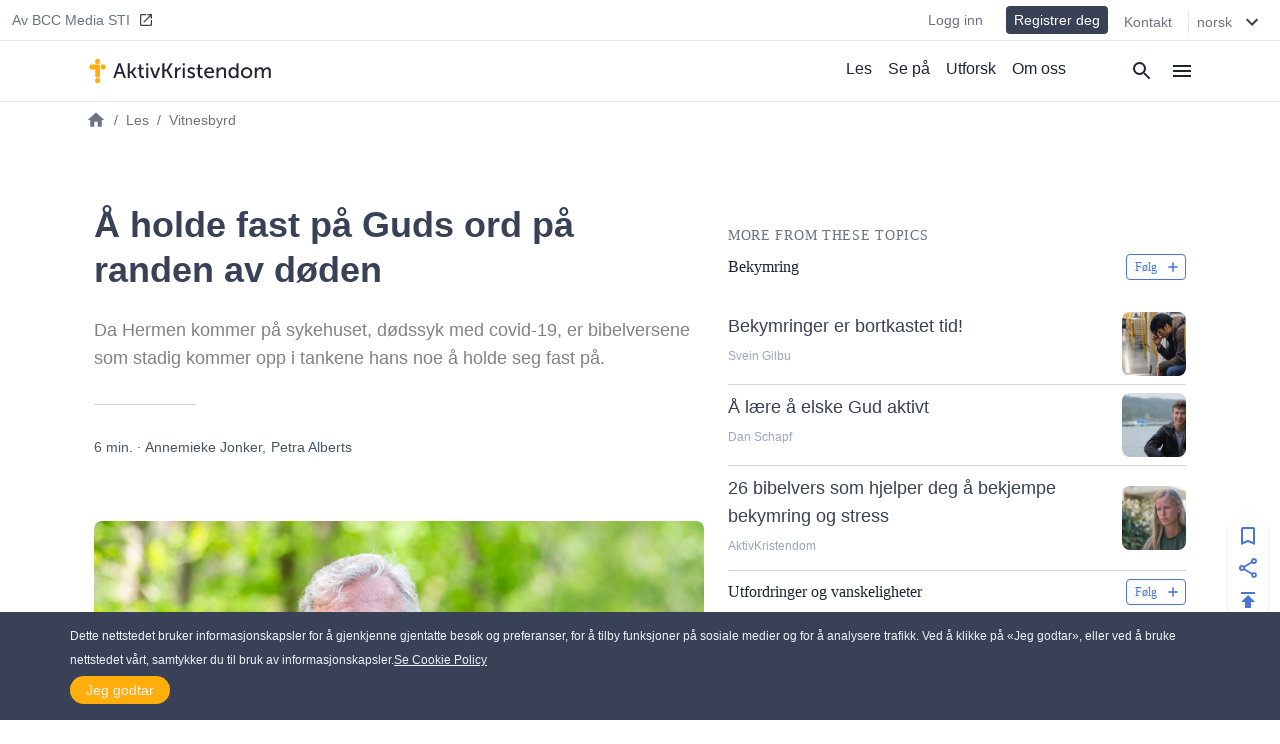

--- FILE ---
content_type: text/html
request_url: https://aktivkristendom.no/holde-fast-pa-guds-ord-pa-randen-av-doden
body_size: 20197
content:
<!DOCTYPE html><html><head><meta charSet="utf-8"/><meta http-equiv="x-ua-compatible" content="ie=edge"/><meta name="viewport" content="width=device-width, initial-scale=1, shrink-to-fit=no"/><meta name="generator" content="Gatsby 4.25.7"/><meta data-react-helmet="true" name="description" content="Da Hermen kommer på sykehuset, dødssyk med covid-19, er bibelversene som stadig kommer opp i tankene hans noe å holde seg fast på."/><meta data-react-helmet="true" property="article:published_time" content="2020-06-03T00:00:00.000Z"/><meta data-react-helmet="true" property="og:title" content="Å holde fast på Guds ord på randen av døden"/><meta data-react-helmet="true" property="og:site_name" content="AktivKristendom"/><meta data-react-helmet="true" property="og:description" content="Da Hermen kommer på sykehuset, dødssyk med covid-19, er bibelversene som stadig kommer opp i tankene hans noe å holde seg fast på."/><meta data-react-helmet="true" property="og:type" content="article"/><meta data-react-helmet="true" property="og:image" content="https://cdn.activechristianity.org/image/upload/c_thumb,h_300,w_600,g_center/v1607533573/en/043f94255124a01d11d2c1cec7ae593f.jpg"/><meta data-react-helmet="true" property="twitter:image" content="https://cdn.activechristianity.org/image/upload/c_thumb,h_300,w_600,g_center/v1607533573/en/043f94255124a01d11d2c1cec7ae593f.jpg"/><meta data-react-helmet="true" property="og:image:secure_url" content="https://cdn.activechristianity.org/image/upload/c_thumb,h_300,w_600,g_center/v1607533573/en/043f94255124a01d11d2c1cec7ae593f.jpg"/><meta data-react-helmet="true" property="og:image:width" content="800"/><meta data-react-helmet="true" property="og:image:height" content="400"/><meta data-react-helmet="true" property="og:image:alt" content="Å holde fast på Guds ord på randen av døden"/><meta data-react-helmet="true" property="twitter:image" content="https://cdn.activechristianity.org/image/upload/c_thumb,h_300,w_600,g_center/v1607533573/en/043f94255124a01d11d2c1cec7ae593f.jpg"/><meta data-react-helmet="true" property="twitter:card" content="summary"/><meta data-react-helmet="true" property="twitter:title" content="Å holde fast på Guds ord på randen av døden"/><meta data-react-helmet="true" property="twitter:description" content="Da Hermen kommer på sykehuset, dødssyk med covid-19, er bibelversene som stadig kommer opp i tankene hans noe å holde seg fast på."/><meta name="theme-color" content="#ffaf00"/><style data-href="/styles.5e11a0fe7e950dede023.css" data-identity="gatsby-global-css">@keyframes react-placeholder-pulse{0%{opacity:.6}50%{opacity:1}to{opacity:.6}}

/*! normalize.css v8.0.1 | MIT License | github.com/necolas/normalize.css */main{display:block}h1{font-size:2em;margin:.67em 0}a{background-color:transparent}img{border-style:none}button,input{overflow:visible}[type=button]::-moz-focus-inner,[type=reset]::-moz-focus-inner,[type=submit]::-moz-focus-inner,button::-moz-focus-inner{border-style:none;padding:0}[type=button]:-moz-focusring,[type=reset]:-moz-focusring,[type=submit]:-moz-focusring,button:-moz-focusring{outline:1px dotted ButtonText}textarea{overflow:auto}[type=checkbox]{box-sizing:border-box;padding:0}[type=number]::-webkit-inner-spin-button,[type=number]::-webkit-outer-spin-button{height:auto}[type=search]::-webkit-search-decoration{-webkit-appearance:none}[hidden]{display:none}a{cursor:pointer;text-decoration:none}button{border-width:0;color:inherit;padding:0}input::-moz-focus-inner{border:0;margin:0;padding:0}h1,h2,h3,h4,h5,h6,p{margin:0}input[type=button],input[type=email],input[type=password],input[type=text],textarea{-webkit-appearance:none;-webkit-border-radius:0}:root{--height:30rem;--height-10:2.2rem;--height-50:15rem;--height-70:13rem;--height-80:20rem}@media (min-width:640px){:root{--height-70:16rem;--height-80:24rem}}@media (min-width:768px){:root{--height-70:20rem}}@media (min-width:1024px){:root{--height:26.4rem;--height-10:2.2rem;--height-50:12.2rem;--height-70:24rem;--height-80:24rem}}.scroll-x-snap{overflow-x:scroll;scroll-snap-type:x mandatory}.scroll-x-snap-child{scroll-snap-align:center}.grid-h .div-content{height:var(--height)}.grid-h70 .div-content{height:var(--height-70)}.grid-h80 .div-content{height:var(--height-80)}
/*! tailwindcss v2.0.3 | MIT License | https://tailwindcss.com */

/*! modern-normalize v1.0.0 | MIT License | https://github.com/sindresorhus/modern-normalize */:root{-o-tab-size:4;tab-size:4}html{-webkit-text-size-adjust:100%;line-height:1.15}body{font-family:system-ui,-apple-system,Segoe UI,Roboto,Helvetica,Arial,sans-serif,Apple Color Emoji,Segoe UI Emoji;margin:0}b{font-weight:bolder}small{font-size:80%}sub{bottom:-.25em;font-size:75%;line-height:0;position:relative;vertical-align:baseline}button,input,textarea{font-family:inherit;font-size:100%;line-height:1.15;margin:0}button{text-transform:none}[type=button],[type=reset],[type=submit],button{-webkit-appearance:button}::-moz-focus-inner{border-style:none;padding:0}progress{vertical-align:baseline}::-webkit-inner-spin-button,::-webkit-outer-spin-button{height:auto}[type=search]{-webkit-appearance:textfield;outline-offset:-2px}::-webkit-search-decoration{-webkit-appearance:none}::-webkit-file-upload-button{-webkit-appearance:button;font:inherit}summary{display:list-item}h1,h2,h3,h4,h5,h6,p{margin:0}button{background-color:transparent;background-image:none}button:focus{outline:1px dotted;outline:5px auto -webkit-focus-ring-color}ol,ul{list-style:none;margin:0;padding:0}html{font-family:Source Sans Pro,-apple-system,BlinkMacSystemFont,sans-serif;line-height:1.5}body{font-family:inherit;line-height:inherit}*,:after,:before{border:0 solid #e5e7eb;box-sizing:border-box}img{border-style:solid}textarea{resize:vertical}input::placeholder,textarea::placeholder{color:#9ca3af;opacity:1}button{cursor:pointer}h1,h2,h3,h4,h5,h6{font-size:inherit;font-weight:inherit}a{color:inherit;text-decoration:inherit}button,input,textarea{color:inherit;line-height:inherit;padding:0}audio,embed,iframe,img,object,svg,video{display:block;vertical-align:middle}img,video{height:auto;max-width:100%}.bg-black{--tw-bg-opacity:1;background-color:rgba(0,0,0,var(--tw-bg-opacity))}.bg-white{--tw-bg-opacity:1;background-color:rgba(255,255,255,var(--tw-bg-opacity))}.bg-gray-100{--tw-bg-opacity:1;background-color:rgba(243,244,246,var(--tw-bg-opacity))}.bg-gray-200{--tw-bg-opacity:1;background-color:rgba(229,231,235,var(--tw-bg-opacity))}.bg-gray-300{--tw-bg-opacity:1;background-color:rgba(209,213,219,var(--tw-bg-opacity))}.bg-gray-400{--tw-bg-opacity:1;background-color:rgba(156,163,175,var(--tw-bg-opacity))}.bg-gray-600{--tw-bg-opacity:1;background-color:rgba(75,85,99,var(--tw-bg-opacity))}.bg-gray-800{--tw-bg-opacity:1;background-color:rgba(31,41,55,var(--tw-bg-opacity))}.bg-red-500{--tw-bg-opacity:1;background-color:rgba(239,68,68,var(--tw-bg-opacity))}.bg-blue-500{--tw-bg-opacity:1;background-color:rgba(59,130,246,var(--tw-bg-opacity))}.bg-blue-600{--tw-bg-opacity:1;background-color:rgba(37,99,235,var(--tw-bg-opacity))}.bg-ac-primary{background-color:var(--primary)}.bg-ac-secondary{background-color:var(--secondary)}.bg-ac-slate-lighter{background-color:var(--slate-lighter)}.bg-ac-slate-light{background-color:var(--slate-light)}.bg-ac-slate-dark{background-color:var(--slate-dark)}.bg-ac-gray-light{background-color:var(--gray-light)}.bg-d4red{background-color:var(--red)}.bg-d4green{background-color:var(--green)}.bg-d4athens{background-color:var(--athens)}.bg-mp-background{background-color:var(--mp-background)}.hover\:bg-gray-100:hover{--tw-bg-opacity:1;background-color:rgba(243,244,246,var(--tw-bg-opacity))}.hover\:bg-gray-400:hover{--tw-bg-opacity:1;background-color:rgba(156,163,175,var(--tw-bg-opacity))}.hover\:bg-blue-400:hover{--tw-bg-opacity:1;background-color:rgba(96,165,250,var(--tw-bg-opacity))}.bg-none{background-image:none}.bg-center{background-position:50%}.bg-cover{background-size:cover}.border-gray-200{--tw-border-opacity:1;border-color:rgba(229,231,235,var(--tw-border-opacity))}.border-gray-300{--tw-border-opacity:1;border-color:rgba(209,213,219,var(--tw-border-opacity))}.border-gray-500{--tw-border-opacity:1;border-color:rgba(107,114,128,var(--tw-border-opacity))}.border-gray-600{--tw-border-opacity:1;border-color:rgba(75,85,99,var(--tw-border-opacity))}.border-gray-900{--tw-border-opacity:1;border-color:rgba(17,24,39,var(--tw-border-opacity))}.border-red-600{--tw-border-opacity:1;border-color:rgba(220,38,38,var(--tw-border-opacity))}.border-red-700{--tw-border-opacity:1;border-color:rgba(185,28,28,var(--tw-border-opacity))}.border-blue-600{--tw-border-opacity:1;border-color:rgba(37,99,235,var(--tw-border-opacity))}.border-ac-primary{border-color:var(--primary)}.border-ac-secondary{border-color:var(--secondary)}.border-ac-slate-light{border-color:var(--slate-light)}.border-ac-slate{border-color:var(--slate)}.border-ac-slate-dark{border-color:var(--slate-dark)}.border-ac-gray{border-color:var(--gray)}.border-d4cadet-blue{border-color:var(--cadet-blue)}.hover\:border-ac-slate-dark:hover{border-color:var(--slate-dark)}.rounded-sm{border-radius:.125rem}.rounded{border-radius:.25rem}.rounded-md{border-radius:.375rem}.rounded-lg{border-radius:.5rem}.rounded-xl{border-radius:.75rem}.rounded-full{border-radius:9999px}.rounded-xxl{border-radius:1rem}.rounded-b-none{border-bottom-left-radius:0;border-bottom-right-radius:0}.rounded-r{border-bottom-right-radius:.25rem;border-top-right-radius:.25rem}.rounded-l{border-bottom-left-radius:.25rem;border-top-left-radius:.25rem}.rounded-t-lg{border-top-left-radius:.5rem;border-top-right-radius:.5rem}.rounded-b-lg{border-bottom-left-radius:.5rem;border-bottom-right-radius:.5rem}.rounded-l-xl{border-bottom-left-radius:.75rem;border-top-left-radius:.75rem}.rounded-t-2xl{border-top-left-radius:2rem;border-top-right-radius:2rem}.border-2{border-width:2px}.border{border-width:1px}.border-t{border-top-width:1px}.border-r{border-right-width:1px}.border-b{border-bottom-width:1px}.border-l{border-left-width:1px}.cursor-pointer{cursor:pointer}.block{display:block}.inline-block{display:inline-block}.flex{display:flex}.grid{display:grid}.hidden{display:none}.flex-row{flex-direction:row}.flex-col{flex-direction:column}.flex-wrap{flex-wrap:wrap}.place-items-end{place-items:end}.items-start{align-items:flex-start}.items-end{align-items:flex-end}.items-center{align-items:center}.items-baseline{align-items:baseline}.items-stretch{align-items:stretch}.content-end{align-content:flex-end}.justify-start{justify-content:flex-start}.justify-end{justify-content:flex-end}.justify-center{justify-content:center}.justify-between{justify-content:space-between}.justify-around{justify-content:space-around}.flex-1{flex:1 1}.flex-auto{flex:1 1 auto}.flex-grow{flex-grow:1}.flex-shrink-0{flex-shrink:0}.order-1{order:1}.order-2{order:2}.font-sans{font-family:Source Sans Pro,-apple-system,BlinkMacSystemFont,sans-serif}.font-roboto{font-family:Roboto,-apple-system,BlinkMacSystemFont,serif}.font-light{font-weight:300}.font-normal{font-weight:400}.font-medium{font-weight:500}.font-semibold{font-weight:600}.font-bold{font-weight:700}.h-1{height:.25rem}.h-4{height:1rem}.h-5{height:1.25rem}.h-6{height:1.5rem}.h-8{height:2rem}.h-10{height:2.5rem}.h-12{height:3rem}.h-14{height:3.5rem}.h-16{height:4rem}.h-20{height:5rem}.h-24{height:6rem}.h-32{height:8rem}.h-36{height:9rem}.h-48{height:12rem}.h-auto{height:auto}.h-full{height:100%}.h-screen{height:100vh}.text-xs{font-size:.75rem;line-height:1rem}.text-sm{font-size:.875rem;line-height:1.25rem}.text-base{font-size:1rem;line-height:1.5rem}.text-lg{font-size:1.125rem}.text-lg,.text-xl{line-height:1.75rem}.text-xl{font-size:1.25rem}.text-2xl{font-size:1.5rem;line-height:2rem}.text-3xl{font-size:1.875rem;line-height:2.25rem}.text-6xl{font-size:3.5rem}.text-mini{font-size:.5rem}.text-xxs{font-size:.7rem}.leading-6{line-height:1.5rem}.leading-8{line-height:2rem}.leading-tight{line-height:1.25}.leading-snug{line-height:1.375}.leading-normal{line-height:1.5}.leading-loose{line-height:2}.m-0{margin:0}.m-4{margin:1rem}.m-auto{margin:auto}.my-0{margin-bottom:0;margin-top:0}.my-1{margin-bottom:.25rem;margin-top:.25rem}.mx-1{margin-left:.25rem;margin-right:.25rem}.my-2{margin-bottom:.5rem;margin-top:.5rem}.mx-2{margin-left:.5rem;margin-right:.5rem}.mx-3{margin-left:.75rem;margin-right:.75rem}.my-4{margin-bottom:1rem;margin-top:1rem}.mx-4{margin-left:1rem;margin-right:1rem}.my-6{margin-bottom:1.5rem;margin-top:1.5rem}.my-8{margin-bottom:2rem;margin-top:2rem}.mx-auto{margin-left:auto;margin-right:auto}.-mx-4{margin-left:-1rem;margin-right:-1rem}.mt-1{margin-top:.25rem}.mb-1{margin-bottom:.25rem}.ml-1{margin-left:.25rem}.mt-2{margin-top:.5rem}.mr-2{margin-right:.5rem}.mb-2{margin-bottom:.5rem}.ml-2{margin-left:.5rem}.mb-3{margin-bottom:.75rem}.mt-4{margin-top:1rem}.mr-4{margin-right:1rem}.mb-4{margin-bottom:1rem}.ml-4{margin-left:1rem}.mt-5{margin-top:1.25rem}.mb-5{margin-bottom:1.25rem}.ml-5{margin-left:1.25rem}.mt-6{margin-top:1.5rem}.mr-6{margin-right:1.5rem}.mb-6{margin-bottom:1.5rem}.mt-8{margin-top:2rem}.mb-8{margin-bottom:2rem}.mb-10{margin-bottom:2.5rem}.mt-12{margin-top:3rem}.mt-16{margin-top:4rem}.mb-16{margin-bottom:4rem}.mb-24{margin-bottom:6rem}.mb-40{margin-bottom:10rem}.mt-64{margin-top:16rem}.mb-64{margin-bottom:16rem}.-mt-1{margin-top:-.25rem}.-mr-1{margin-right:-.25rem}.-mb-1{margin-bottom:-.25rem}.-mt-4{margin-top:-1rem}.-mr-4{margin-right:-1rem}.-ml-4{margin-left:-1rem}.-mt-6{margin-top:-1.5rem}.max-h-8{max-height:2rem}.max-h-10{max-height:2.5rem}.max-h-12{max-height:3rem}.max-h-14{max-height:3.5rem}.max-h-15{max-height:3.75rem}.max-h-16{max-height:4rem}.max-h-18{max-height:4.5rem}.max-h-20{max-height:5rem}.max-h-24{max-height:6rem}.max-h-28{max-height:7rem}.max-h-full{max-height:100%}.max-w-8{max-width:2rem}.max-w-12{max-width:3rem}.max-w-48{max-width:12rem}.max-w-64{max-width:16rem}.max-w-sm{max-width:640px}.max-w-lg{max-width:1140px}.max-w-full{max-width:100%}.max-w-mobile{max-width:380px}.max-w-tablet{max-width:768px}.min-h-8{min-height:2rem}.min-h-12{min-height:3rem}.min-h-24{min-height:6rem}.min-h-48{min-height:12rem}.min-h-64{min-height:16rem}.min-h-screen{min-height:100vh}.min-w-4{min-width:1rem}.min-w-8{min-width:2rem}.min-w-12{min-width:3rem}.min-w-20{min-width:5rem}.min-w-24{min-width:6rem}.min-w-64{min-width:16rem}.min-w-3\/12{min-width:25%}.min-w-7\/12{min-width:58.333333%}.min-w-8\/12{min-width:66.666667%}.min-w-10\/12{min-width:83.333333%}.object-cover{-o-object-fit:cover;object-fit:cover}.opacity-0{opacity:0}.opacity-50{opacity:.5}.opacity-70{opacity:.7}.opacity-75{opacity:.75}.focus\:outline-none:focus{outline:2px solid transparent;outline-offset:2px}.overflow-hidden{overflow:hidden}.overflow-scroll{overflow:scroll}.overflow-x-auto{overflow-x:auto}.overflow-y-scroll{overflow-y:scroll}.p-0{padding:0}.p-1{padding:.25rem}.p-2{padding:.5rem}.p-3{padding:.75rem}.p-4{padding:1rem}.p-8{padding:2rem}.p-10{padding:2.5rem}.p-12{padding:3rem}.py-1{padding-bottom:.25rem;padding-top:.25rem}.px-1{padding-left:.25rem;padding-right:.25rem}.py-2{padding-bottom:.5rem;padding-top:.5rem}.px-2{padding-left:.5rem;padding-right:.5rem}.py-3{padding-bottom:.75rem;padding-top:.75rem}.py-4{padding-bottom:1rem;padding-top:1rem}.px-4{padding-left:1rem;padding-right:1rem}.py-6{padding-bottom:1.5rem;padding-top:1.5rem}.px-6{padding-left:1.5rem;padding-right:1.5rem}.py-8{padding-bottom:2rem;padding-top:2rem}.px-8{padding-left:2rem;padding-right:2rem}.py-10{padding-bottom:2.5rem;padding-top:2.5rem}.py-12{padding-bottom:3rem;padding-top:3rem}.py-16{padding-bottom:4rem;padding-top:4rem}.py-18{padding-bottom:4.5rem;padding-top:4.5rem}.py-24{padding-bottom:6rem;padding-top:6rem}.pt-0{padding-top:0}.pb-0{padding-bottom:0}.pt-1{padding-top:.25rem}.pb-1{padding-bottom:.25rem}.pl-1{padding-left:.25rem}.pt-2{padding-top:.5rem}.pr-2{padding-right:.5rem}.pb-2{padding-bottom:.5rem}.pl-2{padding-left:.5rem}.pt-4{padding-top:1rem}.pr-4{padding-right:1rem}.pb-4{padding-bottom:1rem}.pl-4{padding-left:1rem}.pt-6{padding-top:1.5rem}.pr-6{padding-right:1.5rem}.pb-6{padding-bottom:1.5rem}.pl-6{padding-left:1.5rem}.pt-8{padding-top:2rem}.pr-8{padding-right:2rem}.pb-8{padding-bottom:2rem}.pt-9{padding-top:2.25rem}.pt-10{padding-top:2.5rem}.pb-10{padding-bottom:2.5rem}.pr-12{padding-right:3rem}.pb-12{padding-bottom:3rem}.pb-14{padding-bottom:3.5rem}.pt-16{padding-top:4rem}.pb-16{padding-bottom:4rem}.pb-24{padding-bottom:6rem}.pb-32{padding-bottom:8rem}.pb-half{padding-bottom:50%}.pb-square{padding-bottom:100%}.pb-16\/9{padding-bottom:56.25%}.placeholder-ac-slate-dark::placeholder{color:var(--slate-dark)}.pointer-events-none{pointer-events:none}.static{position:static}.fixed{position:fixed}.absolute{position:absolute}.relative{position:relative}.sticky{position:-webkit-sticky;position:sticky}.inset-0{bottom:0;left:0;right:0;top:0}.top-0{top:0}.right-0{right:0}.bottom-0{bottom:0}.left-0{left:0}.top-6{top:1.5rem}.bottom-1\/2{bottom:50%}*{--tw-shadow:0 0 #0000}.shadow{--tw-shadow:0 1px 3px 0 rgba(0,0,0,.1),0 1px 2px 0 rgba(0,0,0,.06)}.shadow,.shadow-md{box-shadow:var(--tw-ring-offset-shadow,0 0 #0000),var(--tw-ring-shadow,0 0 #0000),var(--tw-shadow)}.shadow-md{--tw-shadow:0 4px 6px -1px rgba(0,0,0,.1),0 2px 4px -1px rgba(0,0,0,.06)}.shadow-lg{--tw-shadow:0 10px 15px -3px rgba(0,0,0,.1),0 4px 6px -2px rgba(0,0,0,.05)}.hover\:shadow-md:hover,.shadow-lg{box-shadow:var(--tw-ring-offset-shadow,0 0 #0000),var(--tw-ring-shadow,0 0 #0000),var(--tw-shadow)}.hover\:shadow-md:hover{--tw-shadow:0 4px 6px -1px rgba(0,0,0,.1),0 2px 4px -1px rgba(0,0,0,.06)}*{--tw-ring-inset:var(--tw-empty,/*!*/ /*!*/);--tw-ring-offset-width:0px;--tw-ring-offset-color:#fff;--tw-ring-color:rgba(59,130,246,.5);--tw-ring-offset-shadow:0 0 #0000;--tw-ring-shadow:0 0 #0000}.fill-current{fill:currentColor}.fill-secondary{fill:var(--secondary)}.fill-slate-dark{fill:var(--slate-dark)}.fill-slate-light{fill:var(--slate-light)}.fill-white{fill:var(--white)}.stroke-current{stroke:currentColor}.text-left{text-align:left}.text-center{text-align:center}.text-justify{text-align:justify}.text-black{--tw-text-opacity:1;color:rgba(0,0,0,var(--tw-text-opacity))}.text-white{--tw-text-opacity:1;color:rgba(255,255,255,var(--tw-text-opacity))}.text-gray-200{--tw-text-opacity:1;color:rgba(229,231,235,var(--tw-text-opacity))}.text-gray-300{--tw-text-opacity:1;color:rgba(209,213,219,var(--tw-text-opacity))}.text-gray-400{--tw-text-opacity:1;color:rgba(156,163,175,var(--tw-text-opacity))}.text-gray-500{--tw-text-opacity:1;color:rgba(107,114,128,var(--tw-text-opacity))}.text-gray-600{--tw-text-opacity:1;color:rgba(75,85,99,var(--tw-text-opacity))}.text-gray-800{--tw-text-opacity:1;color:rgba(31,41,55,var(--tw-text-opacity))}.text-red-600{--tw-text-opacity:1;color:rgba(220,38,38,var(--tw-text-opacity))}.text-red-700{--tw-text-opacity:1;color:rgba(185,28,28,var(--tw-text-opacity))}.text-blue-500{--tw-text-opacity:1;color:rgba(59,130,246,var(--tw-text-opacity))}.text-blue-600{--tw-text-opacity:1;color:rgba(37,99,235,var(--tw-text-opacity))}.text-indigo-500{--tw-text-opacity:1;color:rgba(99,102,241,var(--tw-text-opacity))}.text-ac-secondary{color:var(--secondary)}.text-ac-slate-lighter{color:var(--slate-lighter)}.text-ac-slate-light{color:var(--slate-light)}.text-ac-slate{color:var(--slate)}.text-ac-slate-dark{color:var(--slate-dark)}.text-ac-gray{color:var(--gray)}.text-ac-gray-dark{color:var(--gray-dark)}.text-d4black{color:var(--black)}.text-d4cadet-blue{color:var(--cadet-blue)}.text-mp-text{color:var(--mp-text)}.hover\:text-white:hover{--tw-text-opacity:1;color:rgba(255,255,255,var(--tw-text-opacity))}.hover\:text-gray-800:hover{--tw-text-opacity:1;color:rgba(31,41,55,var(--tw-text-opacity))}.hover\:text-ac-slate-lighter:hover{color:var(--slate-lighter)}.hover\:text-ac-slate-light:hover{color:var(--slate-light)}.hover\:text-ac-slate:hover{color:var(--slate)}.truncate{overflow:hidden;text-overflow:ellipsis;white-space:nowrap}.italic{font-style:italic}.uppercase{text-transform:uppercase}.underline{text-decoration:underline}.tracking-wide{letter-spacing:.025em}.tracking-wider{letter-spacing:.05em}.select-none{-webkit-user-select:none;user-select:none}.align-middle{vertical-align:middle}.whitespace-nowrap{white-space:nowrap}.break-words{overflow-wrap:break-word}.w-4{width:1rem}.w-5{width:1.25rem}.w-6{width:1.5rem}.w-8{width:2rem}.w-10{width:2.5rem}.w-12{width:3rem}.w-16{width:4rem}.w-20{width:5rem}.w-24{width:6rem}.w-32{width:8rem}.w-36{width:9rem}.w-48{width:12rem}.w-auto{width:auto}.w-1\/2{width:50%}.w-1\/3{width:33.333333%}.w-1\/6{width:16.666667%}.w-5\/6{width:83.333333%}.w-3\/12{width:25%}.w-7\/12{width:58.333333%}.w-8\/12{width:66.666667%}.w-10\/12{width:83.333333%}.w-full{width:100%}.w-screen{width:100vw}.w-tablet{width:768px}.z-0{z-index:0}.z-10{z-index:10}.z-20{z-index:20}.z-30{z-index:30}.z-40{z-index:40}.z-50{z-index:50}.gap-2{gap:.5rem}.gap-3{gap:.75rem}.gap-4{gap:1rem}.gap-6{gap:1.5rem}.gap-12{gap:3rem}.gap-x-4{column-gap:1rem}.gap-y-8{row-gap:2rem}.grid-cols-1{grid-template-columns:repeat(1,minmax(0,1fr))}.grid-cols-2{grid-template-columns:repeat(2,minmax(0,1fr))}.grid-cols-4{grid-template-columns:repeat(4,minmax(0,1fr))}.grid-cols-5{grid-template-columns:repeat(5,minmax(0,1fr))}.grid-cols-6{grid-template-columns:repeat(6,minmax(0,1fr))}.grid-cols-8{grid-template-columns:repeat(8,minmax(0,1fr))}.col-start-1{grid-column-start:1}.col-start-3{grid-column-start:3}.col-start-6{grid-column-start:6}.col-end-3{grid-column-end:3}.col-end-5{grid-column-end:5}.col-end-6{grid-column-end:6}.col-end-9{grid-column-end:9}.transform{--tw-translate-x:0;--tw-translate-y:0;--tw-rotate:0;--tw-skew-x:0;--tw-skew-y:0;--tw-scale-x:1;--tw-scale-y:1;transform:translateX(var(--tw-translate-x)) translateY(var(--tw-translate-y)) rotate(var(--tw-rotate)) skewX(var(--tw-skew-x)) skewY(var(--tw-skew-y)) scaleX(var(--tw-scale-x)) scaleY(var(--tw-scale-y))}.transition-all{transition-duration:.15s;transition-property:all;transition-timing-function:cubic-bezier(.4,0,.2,1)}.transition{transition-duration:.15s;transition-property:background-color,border-color,color,fill,stroke,opacity,box-shadow,transform;transition-timing-function:cubic-bezier(.4,0,.2,1)}.transition-transform{transition-duration:.15s;transition-property:transform;transition-timing-function:cubic-bezier(.4,0,.2,1)}.duration-1000{transition-duration:1s}@keyframes spin{to{transform:rotate(1turn)}}@keyframes ping{75%,to{opacity:0;transform:scale(2)}}@keyframes pulse{50%{opacity:.5}}@keyframes bounce{0%,to{animation-timing-function:cubic-bezier(.8,0,1,1);transform:translateY(-25%)}50%{animation-timing-function:cubic-bezier(0,0,.2,1);transform:none}}html{--primary:#ffae0c;--secondary:#4a75d1;--slate-lighter:#edf1fa;--slate-light:#9ca6be;--slate:#606f94;--slate-dark:#384156;--slate-darker:#1e2633;--gray-light:#f4f4f4;--gray:#d4d4d4;--gray-dark:#828282;--white:#fff;--black:#212236;--red:#d14a4a;--green:#618d3a;--info-bar:#cfeaec;--athens:#f5f6f8;--cadet-blue:#9ca6be;--mp-background:#212235;--mp-play-progress:#9ea6bc;--mp-duration:#5376cb;--mp-load-progress:#d9dde7;--mp-text:#9ea6bc}body,html{-webkit-font-smoothing:antialiased!important;-moz-osx-font-smoothing:grayscale!important;color:#1e2633;font-family:-apple-system,BlinkMacSystemFont,Segoe UI,Roboto,Helvetica,Arial,sans-serif,Apple Color Emoji,Segoe UI Emoji,Segoe UI Symbol;font-size:16px;height:100%;margin:0;scroll-behavior:smooth;width:100%}a,button{cursor:pointer}@media (min-width:640px){body,html{font-size:14px}}@media (min-width:768px){body,html{font-size:15px}}@media (min-width:1140px){body,html{font-size:16px}}a:focus,button:focus,input:focus{outline:none!important}.embed-responsive{display:block;height:0;overflow:hidden;padding:0;position:relative}.embed-responsive embed,.embed-responsive iframe,.embed-responsive object,.embed-responsive video{border:0;bottom:0;height:100%;left:0;position:absolute;top:0;width:100%}.embed-responsive-16by9{padding-bottom:56.25%}.main-content ol,.main-content p,.main-content ul{font-size:1rem;font-weight:300;line-height:1.5rem;padding-bottom:1rem;padding-top:1rem}.main-content a{color:var(--secondary);text-decoration:underline}.main-content h1,.main-content h2,.main-content h3,.main-content h4,.main-content h5,.main-content h6{font-family:Source Sans Pro,-apple-system,BlinkMacSystemFont,sans-serif;padding-bottom:1rem;padding-top:1rem}.main-content h1{font-size:1.875rem;font-weight:500;line-height:2.25rem;line-height:1.25}.main-content h2{font-size:1.5rem;font-weight:600;line-height:2rem;line-height:1.25}.staggered-boxes-2col{column-count:1;column-gap:1rem}.staggered-boxes-items{break-inside:avoid;page-break-inside:avoid}@media (min-width:640px){.staggered-boxes-2col{column-count:2;column-gap:1rem}}@media (min-width:768px){.main-content div,.main-content ol,.main-content p,.main-content ul{font-size:1.125rem;line-height:2rem}.main-content h1{font-size:1.7rem}.main-content h2{font-size:2rem}.staggered-boxes{column-count:4;column-gap:1rem}}@media (min-width:1440px){.staggered-boxes{column-count:4;column-gap:2rem}}.standard-max-w,.standard-max-w-px{margin:auto;max-width:1140px}.standard-max-w-px{padding-left:1rem;padding-right:1rem}.clamp1{-webkit-line-clamp:1!important}.clamp1,.clamp2{-webkit-box-orient:vertical;display:-webkit-box!important;overflow:hidden!important;text-overflow:ellipsis!important}.clamp2{-webkit-line-clamp:2!important}.clamp3{-webkit-line-clamp:3!important}.clamp3,.clamp4{-webkit-box-orient:vertical;display:-webkit-box!important;overflow:hidden!important;text-overflow:ellipsis!important}.clamp4{-webkit-line-clamp:4!important}@media (min-width:380px){.xs\:left-auto{left:auto}.xs\:shadow{--tw-shadow:0 1px 3px 0 rgba(0,0,0,.1),0 1px 2px 0 rgba(0,0,0,.06);box-shadow:var(--tw-ring-offset-shadow,0 0 #0000),var(--tw-ring-shadow,0 0 #0000),var(--tw-shadow)}.xs\:w-4\/12{width:33.333333%}.xs\:w-8\/12{width:66.666667%}.xs\:w-mobile{width:380px}}@media (min-width:640px){.sm\:bg-transparent{background-color:transparent}.sm\:bg-white{--tw-bg-opacity:1;background-color:rgba(255,255,255,var(--tw-bg-opacity))}.sm\:bg-ac-slate-lighter{background-color:var(--slate-lighter)}.sm\:rounded-lg{border-radius:.5rem}.sm\:rounded-xl{border-radius:.75rem}.sm\:rounded-full{border-radius:9999px}.sm\:border-none{border-style:none}.sm\:border-t{border-top-width:1px}.sm\:border-b{border-bottom-width:1px}.sm\:block{display:block}.sm\:flex{display:flex}.sm\:grid{display:grid}.sm\:hidden{display:none}.sm\:flex-row{flex-direction:row}.sm\:items-start{align-items:flex-start}.sm\:items-center{align-items:center}.sm\:items-stretch{align-items:stretch}.sm\:justify-start{justify-content:flex-start}.sm\:justify-end{justify-content:flex-end}.sm\:justify-between{justify-content:space-between}.sm\:order-1{order:1}.sm\:order-2{order:2}.sm\:font-medium{font-weight:500}.sm\:h-12{height:3rem}.sm\:h-15{height:3.75rem}.sm\:h-28{height:7rem}.sm\:h-64{height:16rem}.sm\:text-xs{font-size:.75rem;line-height:1rem}.sm\:text-sm{font-size:.875rem;line-height:1.25rem}.sm\:text-base{font-size:1rem;line-height:1.5rem}.sm\:text-lg{font-size:1.125rem;line-height:1.75rem}.sm\:text-xl{font-size:1.25rem;line-height:1.75rem}.sm\:text-2xl{font-size:1.5rem;line-height:2rem}.sm\:text-3xl{font-size:1.875rem;line-height:2.25rem}.sm\:text-4xl{font-size:2.25rem;line-height:2.5rem}.sm\:text-xxs{font-size:.7rem}.sm\:leading-none{line-height:1}.sm\:leading-tight{line-height:1.25}.sm\:leading-loose{line-height:2}.sm\:my-10{margin-bottom:2.5rem;margin-top:2.5rem}.sm\:mb-0{margin-bottom:0}.sm\:ml-0{margin-left:0}.sm\:mb-2{margin-bottom:.5rem}.sm\:mt-4{margin-top:1rem}.sm\:mr-4{margin-right:1rem}.sm\:mb-6{margin-bottom:1.5rem}.sm\:mt-8{margin-top:2rem}.sm\:mb-8{margin-bottom:2rem}.sm\:mr-10{margin-right:2.5rem}.sm\:mt-12{margin-top:3rem}.sm\:mt-16{margin-top:4rem}.sm\:mt-24{margin-top:6rem}.sm\:max-h-12{max-height:3rem}.sm\:max-h-15{max-height:3.75rem}.sm\:max-h-18{max-height:4.5rem}.sm\:max-h-24{max-height:6rem}.sm\:max-h-28{max-height:7rem}.sm\:max-h-30{max-height:7.5rem}.sm\:max-w-sm{max-width:640px}.sm\:max-w-1\/2{max-width:50%}.sm\:max-w-tablet{max-width:768px}.sm\:min-h-32{min-height:8rem}.sm\:min-h-64{min-height:16rem}.sm\:min-w-12{min-width:3rem}.sm\:overflow-visible{overflow:visible}.sm\:p-0{padding:0}.sm\:py-0{padding-bottom:0;padding-top:0}.sm\:px-0{padding-left:0;padding-right:0}.sm\:py-1{padding-bottom:.25rem;padding-top:.25rem}.sm\:py-2{padding-bottom:.5rem;padding-top:.5rem}.sm\:py-3{padding-bottom:.75rem;padding-top:.75rem}.sm\:py-4{padding-bottom:1rem;padding-top:1rem}.sm\:px-4{padding-left:1rem;padding-right:1rem}.sm\:px-6{padding-left:1.5rem;padding-right:1.5rem}.sm\:py-8{padding-bottom:2rem;padding-top:2rem}.sm\:py-10{padding-bottom:2.5rem;padding-top:2.5rem}.sm\:py-12{padding-bottom:3rem;padding-top:3rem}.sm\:px-12{padding-left:3rem;padding-right:3rem}.sm\:pt-0{padding-top:0}.sm\:pb-0{padding-bottom:0}.sm\:pl-0{padding-left:0}.sm\:pr-2{padding-right:.5rem}.sm\:pt-4{padding-top:1rem}.sm\:pt-6{padding-top:1.5rem}.sm\:pt-8{padding-top:2rem}.sm\:pb-8{padding-bottom:2rem}.sm\:pt-10{padding-top:2.5rem}.sm\:pt-12{padding-top:3rem}.sm\:pb-12{padding-bottom:3rem}.sm\:pl-12{padding-left:3rem}.sm\:pt-16{padding-top:4rem}.sm\:pb-half{padding-bottom:50%}.sm\:relative{position:relative}.sm\:hover\:shadow-md:hover{--tw-shadow:0 4px 6px -1px rgba(0,0,0,.1),0 2px 4px -1px rgba(0,0,0,.06);box-shadow:var(--tw-ring-offset-shadow,0 0 #0000),var(--tw-ring-shadow,0 0 #0000),var(--tw-shadow)}.sm\:text-left{text-align:left}.sm\:text-center{text-align:center}.sm\:text-ac-slate-light{color:var(--slate-light)}.sm\:w-28{width:7rem}.sm\:w-64{width:16rem}.sm\:w-auto{width:auto}.sm\:w-1\/2{width:50%}.sm\:w-1\/3{width:33.333333%}.sm\:w-2\/3{width:66.666667%}.sm\:w-3\/4{width:75%}.sm\:w-6\/12{width:50%}.sm\:w-7\/12{width:58.333333%}.sm\:w-9\/12{width:75%}.sm\:w-tablet{width:768px}.sm\:gap-6{gap:1.5rem}.sm\:gap-x-4{column-gap:1rem}.sm\:gap-y-8{row-gap:2rem}.sm\:grid-cols-2{grid-template-columns:repeat(2,minmax(0,1fr))}.sm\:grid-cols-3{grid-template-columns:repeat(3,minmax(0,1fr))}.sm\:grid-cols-4{grid-template-columns:repeat(4,minmax(0,1fr))}}@media (min-width:768px){.md\:rounded-r-none{border-bottom-right-radius:0;border-top-right-radius:0}.md\:rounded-l-none{border-bottom-left-radius:0;border-top-left-radius:0}.md\:rounded-r-lg{border-bottom-right-radius:.5rem;border-top-right-radius:.5rem}.md\:rounded-l-lg{border-bottom-left-radius:.5rem;border-top-left-radius:.5rem}.md\:block{display:block}.md\:flex{display:flex}.md\:grid{display:grid}.md\:hidden{display:none}.md\:flex-row{flex-direction:row}.md\:flex-col{flex-direction:column}.md\:order-2{order:2}.md\:h-18{height:4.5rem}.md\:h-full{height:100%}.md\:text-base{font-size:1rem;line-height:1.5rem}.md\:text-xl{font-size:1.25rem;line-height:1.75rem}.md\:text-2xl{font-size:1.5rem;line-height:2rem}.md\:text-3xl{font-size:1.875rem;line-height:2.25rem}.md\:text-6xl{font-size:3.5rem}.md\:my-4{margin-bottom:1rem;margin-top:1rem}.md\:ml-0{margin-left:0}.md\:ml-5{margin-left:1.25rem}.md\:max-h-15{max-height:3.75rem}.md\:max-h-20{max-height:5rem}.md\:max-h-30{max-height:7.5rem}.md\:min-h-32{min-height:8rem}.md\:min-h-64{min-height:16rem}.md\:min-w-12{min-width:3rem}.md\:min-w-4\/12{min-width:33.333333%}.md\:p-4{padding:1rem}.md\:pl-4{padding-left:1rem}.md\:pb-12{padding-bottom:3rem}.md\:pt-20{padding-top:5rem}.md\:w-64{width:16rem}.md\:w-1\/4{width:25%}.md\:w-4\/12{width:33.333333%}.md\:w-8\/12{width:66.666667%}.md\:w-tablet{width:768px}.md\:gap-6{gap:1.5rem}.md\:gap-x-6{column-gap:1.5rem}.md\:gap-y-12{row-gap:3rem}.md\:grid-cols-2{grid-template-columns:repeat(2,minmax(0,1fr))}.md\:grid-cols-3{grid-template-columns:repeat(3,minmax(0,1fr))}.md\:grid-cols-4{grid-template-columns:repeat(4,minmax(0,1fr))}.md\:grid-cols-5{grid-template-columns:repeat(5,minmax(0,1fr))}.md\:grid-cols-6{grid-template-columns:repeat(6,minmax(0,1fr))}.md\:grid-cols-8{grid-template-columns:repeat(8,minmax(0,1fr))}.md\:grid-cols-12{grid-template-columns:repeat(12,minmax(0,1fr))}.md\:col-start-1{grid-column-start:1}.md\:col-start-6{grid-column-start:6}.md\:col-start-8{grid-column-start:8}.md\:col-end-6{grid-column-end:6}.md\:col-end-8{grid-column-end:8}.md\:col-end-9{grid-column-end:9}.md\:col-end-13{grid-column-end:13}}@media (min-width:1140px){.lg\:block{display:block}.lg\:flex{display:flex}.lg\:hidden{display:none}.lg\:justify-start{justify-content:flex-start}.lg\:h-32{height:8rem}.lg\:text-lg{font-size:1.125rem;line-height:1.75rem}.lg\:text-xl{font-size:1.25rem;line-height:1.75rem}.lg\:text-2xl{font-size:1.5rem;line-height:2rem}.lg\:text-3xl{font-size:1.875rem;line-height:2.25rem}.lg\:text-4xl{font-size:2.25rem;line-height:2.5rem}.lg\:max-h-18{max-height:4.5rem}.lg\:max-h-34{max-height:8.5rem}.lg\:min-w-3\/12{min-width:25%}.lg\:py-2{padding-bottom:.5rem;padding-top:.5rem}.lg\:pt-24{padding-top:6rem}.lg\:absolute{position:absolute}.lg\:w-32{width:8rem}.lg\:w-3\/12{width:25%}.lg\:w-4\/12{width:33.333333%}.lg\:gap-12{gap:3rem}.lg\:grid-cols-4{grid-template-columns:repeat(4,minmax(0,1fr))}.lg\:grid-cols-6{grid-template-columns:repeat(6,minmax(0,1fr))}.lg\:col-start-4{grid-column-start:4}.lg\:col-end-4{grid-column-end:4}}@media (min-width:1280px){.xl\:hidden{display:none}.xl\:text-2xl{font-size:1.5rem;line-height:2rem}.xl\:text-4xl{font-size:2.25rem;line-height:2.5rem}.xl\:text-5xl{font-size:3rem;line-height:1}.xl\:max-h-48{max-height:12rem}.xl\:relative{position:relative}}.dropdown-list-content{background:#fff;border-radius:1px;box-shadow:0 10px 30px rgba(0,0,0,.2);padding:20px 25px;position:absolute;right:0;top:-10px;transition:opacity .3s ease;width:150px;z-index:100}.separator{align-items:center;display:flex;text-align:center}.separator:after,.separator:before{border-bottom:1px solid #cbd5e0;content:"";flex:1 1}.separator:before{margin-right:1em}.separator:after{margin-left:1em}.input-wrap{transition:border-color .8s}.input-wrap::placeholder{color:#a0a0a0}.form-wrapper{transition:height 1s ease}.social-button{border-radius:40px;cursor:pointer;display:inline-block;display:relative;height:40px;margin-left:4px;margin-right:4px;transition:background-color .2s ease-in-out;width:40px}.social-button:hover{background-color:hsla(0,0%,87%,.5)}.social-button-facebook{background-color:#3b5998}.social-button-google{background-color:#dfdfdf;border:1px solid #dee0e2}.social-button-icon{background-position:50%;background-repeat:no-repeat;background-size:50%;box-sizing:content-box;height:40px;left:0;top:0;width:40px}.social-button-text{display:none}.social-button-icon-facebook{background-image:url([data-uri])}.social-button-icon-google{background-image:url(/static/google-logo-png-b31361249fb7518952eed708a4143402.png)}.breadcrumb-item:not(:first-child):before{content:"/";padding-left:.5rem;padding-right:.5rem}.drawer-main{transition:all .5s cubic-bezier(.19,1,.22,1)}.drawer-side{transition:all .7s cubic-bezier(.19,1,.22,1);width:100%;z-index:100}.drawer-side-submenu{z-index:110}@media (min-width:380px){.drawer-side{width:380px}}.drawer-side-open{right:0}.drawer-side-close{right:-100%}@media (min-width:380px){.drawer-side-close{right:-380px}}.layout-children{margin-top:60px}@media (min-width:640px){.layout-children{margin-top:94.5px}}@media (min-width:1024px){.layout-children{margin-top:102px}}.wallpaper-dont-download{pointer-events:none;-webkit-user-select:none;user-select:none}.scroll-snap-x-container{overflow-x:scroll;scroll-snap-type:x mandatory}.scroll-snap-x-child{scroll-snap-align:center}.scroll-snap-x-container-start{scroll-padding:16px}.scroll-snap-x-child-start{scroll-snap-align:start}@media (max-width:640px){.scroll-snap-x-container{display:flex}}.mp--bottom{padding-bottom:69px}@media (min-width:640px){.mp--bottom{padding-bottom:0}}@media (max-width:640px){.mp--title-scrolling-animation{animation:scrolling-title 15s linear infinite}}.mp--title-scrolling{height:100%;line-height:20px;margin:0;position:absolute;transform:translateX(0);white-space:nowrap;width:100%}@keyframes scrolling-title{0%{transform:translateX(100%)}to{transform:translateX(-100%)}}progress[value]{-webkit-appearance:none;appearance:none}.mp--video{height:0;max-width:100%;overflow:hidden;padding-bottom:56.25%;position:relative}.mp--video iframe{bottom:0;height:100%;left:0;position:absolute;right:0;top:0;width:100%}.mp--progress{background-color:var(--mp-background);height:8px;width:calc(100% - 24px)}.mp--progress::-webkit-progress-bar{background-color:var(--mp-background);border:1px solid #606f94;border-radius:5px}.mp--progress::-moz-progress-bar{background-color:var(--mp-background);border:1px solid #606f94;border-radius:5px}.mp--progress::-webkit-progress-value{background-color:#606f94;border-radius:5px}.mp--seekbar{position:relative;z-index:5}.mp--seekbar::-webkit-slider-runnable-track{background-color:transparent!important}.mp--seekbar::-moz-range-track{background-color:transparent!important}.mp--seekbar::-ms-track{background-color:transparent!important}.mp--seekbar::-webkit-slider-runnable-track{background-image:linear-gradient(var(--secondary),var(--secondary));background-repeat:no-repeat;background-size:inherit;border-radius:5px}input[type=range]{background-color:transparent;height:16px;margin:0;padding:0 12px;width:100%}input[type=range]:not(:root){overflow:hidden}:root,_:-ms-input-placeholder{overflow:hidden}input[type=range]:not(:root){font-size:1em}:root,_:-ms-input-placeholder{font-size:1em}input[type=range]:not(:root){-webkit-appearance:none}input[type=range]:not(:root):focus{outline:none}input[type=range]::-webkit-slider-runnable-track{-webkit-appearance:none;position:relative;z-index:1}input[type=range]::-webkit-slider-runnable-track:after{border-radius:inherit;content:"";display:block;height:inherit;left:0;position:absolute;top:0;width:inherit;z-index:-1}input[type=range]::-webkit-slider-thumb{-webkit-appearance:none;z-index:-1}input[type=range]::-webkit-slider-thumb:before{content:"";display:block;transform:translateX(-100%);z-index:-1}input[type=range]::-moz-range-track{z-index:-1}input[type=range]::-moz-focus-outer{border:0}input[type=range]::-ms-track{border:none;color:transparent}input[type=range]::-ms-fill-lower{background:transparent}input[type=range]::-ms-tooltip{display:none}input[type=range]:active::-webkit-slider-thumb,input[type=range]:hover::-webkit-slider-thumb{transform:scale(1)}input[type=range]:active::-moz-range-thumb,input[type=range]:hover::-moz-range-thumb{transform:scale(1)}input[type=range]:active::-ms-thumb,input[type=range]:hover::-ms-thumb{transform:scale(1)}input[type=range]::-webkit-slider-runnable-track{background-color:#373d3f;border:0;cursor:pointer;height:8px;width:100%}input[type=range]::-webkit-slider-runnable-track:active{cursor:grabbing}input[type=range]::-moz-range-track{background-color:#373d3f;border:0;border-radius:5px;cursor:pointer;height:8px;width:100%}input[type=range]::-moz-range-track:active{cursor:grabbing}input[type=range]::-ms-track{background-color:#373d3f;border:0;border-radius:5px;cursor:pointer;height:8px;width:100%}input[type=range]::-ms-track:active{cursor:grabbing}input[type=range]::-webkit-slider-container{background-size:inherit}input[type=range]::-webkit-slider-thumb:before{background-color:var(--secondary)}input[type=range]::-moz-range-progress{background-color:var(--secondary)}input[type=range]::-ms-fill-lower{background-color:var(--secondary)}input[type=range]::-webkit-slider-thumb{background-color:#f5f6f8;border:0;border-radius:50%;cursor:grab;height:16px;transform:scale(1);transform-origin:50% 50%;-webkit-transition:transform .15s ease-out;transition:transform .15s ease-out;width:16px}input[type=range]::-webkit-slider-thumb:active{cursor:grabbing}input[type=range]::-moz-range-thumb{background-color:#f5f6f8;border:0;border-radius:50%;cursor:grab;height:16px;transform:scale(1);transform-origin:50% 50%;-moz-transition:transform .15s ease-out;transition:transform .15s ease-out;width:16px}input[type=range]::-moz-range-thumb:active{cursor:grabbing}input[type=range]::-ms-thumb{background-color:#f5f6f8;border:0;border-radius:50%;cursor:grab;height:16px;transform:scale(1);transform-origin:50% 50%;-ms-transition:transform .15s ease-out;transition:transform .15s ease-out;width:16px}input[type=range]::-ms-thumb:active{cursor:grabbing}input[type=range]::-webkit-slider-thumb{position:relative;top:-4px}.ac-popper,.ac-popper:before{height:10px;position:absolute;width:10px;z-index:-1}.ac-popper:before{background:#384156;content:"";transform:rotate(45deg)}.post-meta-commar:not(:last-child):after{content:",  "}.post-meta-commar:not(:first-child){content:",  ";margin-left:5px}.marker-links{margin:0 -1rem;position:relative}.cards>div{width:100%}.ac-tab-marker{left:0;transition:left .3s ease-in;z-index:-10}.ac-tab-card-wrapper{position:relative}.ac-tab-card{transition:transform 1s,opacity 1s 1s;width:100%}.ac-tab-current{opacity:1;transform:translateX(0);transform-origin:center left}.ac-tab-next{transform:translateX(100%);transform-origin:center left}.ac-tab-next,.ac-tab-prev{left:0;position:absolute;top:0}.ac-tab-prev{transform:translateX(-100%);transform-origin:center left}.scroll-tabs-background:after{background:linear-gradient(-90deg,#fff,hsla(0,0%,100%,.7),hsla(0,0%,100%,0));content:" ";height:64px;pointer-events:none;position:absolute;right:0;top:0;width:100px}.scroll-tabs-background-arrow:after{content:"\f110";position:absolute;right:0;top:0}.left-vert{grid-column-gap:16px;grid-row-gap:16px;display:grid;grid-template-columns:repeat(2,1fr)}.left-vert-img{grid-area:1/1/2/2}.left-vert-content{grid-area:1/2/2/3}@media (min-width:1024px){.left-vert{grid-column-gap:30px;grid-row-gap:30px}}@media (min-width:640px){.desktop-multi-col-layout .div1-wide{grid-area:1/1/2/5}.desktop-multi-col-layout .div2-wide{grid-area:2/1/3/5}.desktop-multi-col-layout .div1{grid-area:1/1/2/3}.desktop-multi-col-layout .div2{grid-area:1/3/2/5}.desktop-multi-col-layout .div3{grid-area:2/1/3/3}.desktop-multi-col-layout .div4{grid-area:2/3/3/5}}@media (min-width:1024px){.desktop-multi-col-layout .div1-wide{grid-area:1/1/2/3}.desktop-multi-col-layout .div2-wide{grid-area:1/3/2/5}.desktop-multi-col-layout .div1{grid-area:1/1/2/2}.desktop-multi-col-layout .div2{grid-area:1/2/2/3}.desktop-multi-col-layout .div3{grid-area:1/3/2/4}.desktop-multi-col-layout .div4{grid-area:1/4/2/5}.desktop-multi-col-layout .div1-img{grid-area:1/1/2/2}.desktop-multi-col-layout .div1-content{grid-area:1/2/2/3}}</style><title data-react-helmet="true">Å holde fast på Guds ord på randen av døden</title><script data-react-helmet="true" defer="" data-domain="aktivkristendom.no" src="https://plausible.io/js/script.js"></script><link rel="icon" href="/favicon-32x32.png?v=8b3b988e8fc517f03fb4e84ac3a44e73" type="image/png"/><link rel="manifest" href="/manifest.webmanifest" crossorigin="anonymous"/><link rel="apple-touch-icon" sizes="48x48" href="/icons/icon-48x48.png?v=8b3b988e8fc517f03fb4e84ac3a44e73"/><link rel="apple-touch-icon" sizes="72x72" href="/icons/icon-72x72.png?v=8b3b988e8fc517f03fb4e84ac3a44e73"/><link rel="apple-touch-icon" sizes="96x96" href="/icons/icon-96x96.png?v=8b3b988e8fc517f03fb4e84ac3a44e73"/><link rel="apple-touch-icon" sizes="144x144" href="/icons/icon-144x144.png?v=8b3b988e8fc517f03fb4e84ac3a44e73"/><link rel="apple-touch-icon" sizes="192x192" href="/icons/icon-192x192.png?v=8b3b988e8fc517f03fb4e84ac3a44e73"/><link rel="apple-touch-icon" sizes="256x256" href="/icons/icon-256x256.png?v=8b3b988e8fc517f03fb4e84ac3a44e73"/><link rel="apple-touch-icon" sizes="384x384" href="/icons/icon-384x384.png?v=8b3b988e8fc517f03fb4e84ac3a44e73"/><link rel="apple-touch-icon" sizes="512x512" href="/icons/icon-512x512.png?v=8b3b988e8fc517f03fb4e84ac3a44e73"/><link rel="alternate" type="application/rss+xml" title="Aktiv Kristendom RSS" href="/feed.xml"/><script>(function(w,d,s,l,i){w[l]=w[l]||[];w[l].push({'gtm.start': new Date().getTime(),event:'gtm.js'});var f=d.getElementsByTagName(s)[0], j=d.createElement(s),dl=l!='dataLayer'?'&l='+l:'';j.async=true;j.src= 'https://www.googletagmanager.com/gtm.js?id='+i+dl+'';f.parentNode.insertBefore(j,f); })(window,document,'script','dataLayer', 'GTM-TPNPVVV');</script><link rel="sitemap" type="application/xml" href="/sitemap.xml"/></head><body><noscript><iframe src="https://www.googletagmanager.com/ns.html?id=GTM-TPNPVVV" height="0" width="0" style="display: none; visibility: hidden" aria-hidden="true"></iframe></noscript><div id="___gatsby"><div style="z-index:100" class="fixed top-0 bg-white block w-full py-2 sm:py-1 border-b border-gray-200 drawer-main"><div class=" hidden sm:flex justify-between items-center border-gray-200 border-b py-2 sm:py-0 px-2 text-gray-500 text-sm "><a href="https://bcc.no/om-brunstad-christian-church" target="_blank" class="flex items-center text-sm -mt-1 pl-1" rel="noreferrer"><span>Av BCC Media STI</span><span class="px-2"><svg xmlns="http://www.w3.org/2000/svg" viewBox="0 0 24 24" style="height:1rem;width:1rem" class="fill-slate-dark"><path d="M0 0h24v24H0z" fill="none"></path><path d="M19 19H5V5h7V3H5a2 2 0 00-2 2v14a2 2 0 002 2h14c1.1 0 2-.9 2-2v-7h-2v7zM14 3v2h3.59l-9.83 9.83 1.41 1.41L19 6.41V10h2V3h-7z"></path></svg></span></a><div class="hidden sm:flex items-center text-sm"><div class="grid grid-cols-2 pr-4"><span class="whitespace-no-wrap px-2 py-1 text-center cursor-pointer hover:text-ac-slate">Logg inn</span><span class="px-2 py-1 text-center cursor-pointer bg-ac-slate-dark rounded mb-1 text-white hover:text-ac-slate-lighter">Registrer deg</span></div><a target="_blank" href="/kontakt" class="py-2 pr-4 hover:text-ac-slate" rel="noreferrer">Kontakt</a><div class="relative flex items-center border-l pl-2 p-0"><button class=" w-full flex items-center justify-between"><span class="whitespace-no-wrap">norsk</span><span class="flex items-center mx-2"><svg xmlns="http://www.w3.org/2000/svg" viewBox="0 0 24 24" style="height:1.5rem;width:1.5rem" class="fill-slate-dark"><path d="M0 0h24v24H0V0z" fill="none"></path><path d="M7.41 8.59L12 13.17l4.59-4.58L18 10l-6 6-6-6 1.41-1.41z"></path></svg></span></button></div></div></div><div class="flex py-2 standard-max-w items-center"><a aria-current="page" class="flex flex-1 justify-start items-center px-4 mt-1" href="/"><svg style="height:24px;width:190px" viewBox="0 0 297 39" fill="none" xmlns="http://www.w3.org/2000/svg"><path d="M9 3C9 1.34315 10.3431 0 12 0H14C15.6569 0 17 1.34315 17 3V5C17 6.65685 15.6569 8 14 8H12C10.3431 8 9 6.65685 9 5V3Z" fill="#FFAE0C"></path><path d="M18 12C18 10.3431 19.3431 9 21 9H23C24.6569 9 26 10.3431 26 12V14C26 15.6569 24.6569 17 23 17H21C19.3431 17 18 15.6569 18 14V12Z" fill="#FFAE0C"></path><path d="M9 34C9 32.3431 10.3431 31 12 31H14C15.6569 31 17 32.3431 17 34V36C17 37.6569 15.6569 39 14 39H12C10.3431 39 9 37.6569 9 36V34Z" fill="#FFAE0C"></path><path d="M0 14V12C0 10.3431 1.34315 9 3 9H14C15.6569 9 17 10.3431 17 12V27C17 28.6569 15.6569 30 14 30H12C10.3431 30 9 28.6569 9 27V17H3C1.34315 17 0 15.6569 0 14Z" fill="#FFAE0C"></path><path d="M55.578 31H59.08L50.444 6.996H46.908L38.272 31H41.74L44.12 24.098H53.164L55.578 31ZM48.71 10.294C48.71 10.294 49.22 12.47 49.628 13.694L52.28 21.31H45.004L47.69 13.694C48.098 12.47 48.642 10.294 48.642 10.294H48.71ZM61.9336 31H65.2316V22.908H67.7136L72.8816 31H76.7236L70.3656 21.446V21.378L76.0776 13.796H72.3376L67.6456 20.12H65.2316V6.996H61.9336V31ZM80.5441 24.71C80.5441 30.456 84.9301 31.136 87.1401 31.136C87.8201 31.136 88.2961 31.068 88.2961 31.068V28.144C88.2961 28.144 87.9901 28.212 87.5141 28.212C86.2561 28.212 83.8421 27.77 83.8421 24.336V16.686H87.9901V14.034H83.8421V9.07H80.6461V14.034H78.3001V16.686H80.5441V24.71ZM91.9816 10.362H95.3136V6.996H91.9816V10.362ZM92.0156 31H95.3136V13.796H92.0156V31ZM104.562 31H108.37L114.728 13.796H111.26L107.078 25.424C106.738 26.376 106.5 27.77 106.466 27.77H106.398C106.364 27.77 106.16 26.376 105.82 25.424L101.638 13.796H98.1364L104.562 31ZM118.229 31H121.595V19.984H125.165L131.557 31H135.365L127.953 18.454V18.386L134.923 6.996H131.217L125.165 17.094H121.595V6.996H118.229V31ZM138.732 31H142.03V23.962C142.03 22.908 142.132 21.854 142.438 20.868C143.22 18.318 145.158 16.822 147.266 16.822C147.776 16.822 148.218 16.924 148.218 16.924V13.66C148.218 13.66 147.81 13.592 147.368 13.592C144.716 13.592 142.71 15.564 141.928 18.08H141.86C141.86 18.08 141.928 17.502 141.928 16.788V13.796H138.732V31ZM151.448 10.362H154.78V6.996H151.448V10.362ZM151.482 31H154.78V13.796H151.482V31ZM158.555 28.892C158.555 28.892 160.867 31.408 165.083 31.408C168.857 31.408 171.305 29.266 171.305 26.41C171.305 20.766 162.465 21.446 162.465 18.352C162.465 16.856 163.859 16.244 165.287 16.244C168.007 16.244 169.537 17.774 169.537 17.774L170.863 15.292C170.863 15.292 169.095 13.388 165.321 13.388C161.887 13.388 159.099 15.156 159.099 18.284C159.099 23.894 167.939 23.248 167.939 26.41C167.939 27.804 166.511 28.552 165.083 28.552C162.091 28.552 160.153 26.546 160.153 26.546L158.555 28.892ZM175.903 24.71C175.903 30.456 180.289 31.136 182.499 31.136C183.179 31.136 183.655 31.068 183.655 31.068V28.144C183.655 28.144 183.349 28.212 182.873 28.212C181.615 28.212 179.201 27.77 179.201 24.336V16.686H183.349V14.034H179.201V9.07H176.005V14.034H173.659V16.686H175.903V24.71ZM186.185 22.398C186.185 27.498 189.891 31.408 195.297 31.408C199.411 31.408 201.961 28.96 201.961 28.96L200.601 26.546C200.601 26.546 198.459 28.552 195.501 28.552C192.441 28.552 189.755 26.648 189.585 22.874H202.131C202.131 22.874 202.233 21.888 202.233 21.446C202.233 16.992 199.649 13.388 194.787 13.388C189.891 13.388 186.185 16.924 186.185 22.398ZM189.687 20.392C190.163 17.57 192.203 16.006 194.719 16.006C196.929 16.006 198.765 17.434 198.867 20.392H189.687ZM206.234 31H209.532V22.942C209.532 22.092 209.6 21.31 209.804 20.63C210.518 18.148 212.626 16.414 215.244 16.414C217.998 16.414 218.508 18.318 218.508 20.732V31H221.806V19.984C221.806 15.598 219.936 13.388 215.89 13.388C212.15 13.388 210.11 15.836 209.43 17.332H209.362C209.362 17.332 209.43 16.754 209.43 16.074V13.796H206.234V31ZM225.599 22.398C225.599 27.736 228.523 31.408 233.181 31.408C237.431 31.408 238.825 28.212 238.825 28.212H238.893C238.893 28.212 238.859 28.688 238.859 29.368V31H241.987V6.996H238.689V14.952C238.689 15.598 238.757 16.108 238.757 16.108H238.689C238.689 16.108 237.363 13.388 233.385 13.388C228.829 13.388 225.599 16.924 225.599 22.398ZM228.965 22.398C228.965 18.488 231.209 16.244 233.929 16.244C237.193 16.244 238.791 19.304 238.791 22.364C238.791 26.75 236.377 28.552 233.827 28.552C230.971 28.552 228.965 26.138 228.965 22.398ZM245.883 22.364C245.883 27.6 250.031 31.408 255.165 31.408C260.299 31.408 264.447 27.6 264.447 22.364C264.447 17.162 260.299 13.388 255.165 13.388C250.031 13.388 245.883 17.162 245.883 22.364ZM249.249 22.364C249.249 18.794 251.935 16.244 255.165 16.244C258.429 16.244 261.081 18.794 261.081 22.364C261.081 25.968 258.429 28.552 255.165 28.552C251.935 28.552 249.249 25.968 249.249 22.364ZM268.357 31H271.655V23.146C271.655 22.364 271.689 21.582 271.859 20.902C272.505 18.454 274.273 16.38 276.789 16.38C279.441 16.38 279.781 18.454 279.781 20.698V31H283.079V23.146C283.079 22.262 283.147 21.48 283.317 20.766C283.929 18.42 285.731 16.38 288.145 16.38C290.729 16.38 291.205 18.284 291.205 20.698V31H294.503V19.984C294.503 15.598 292.701 13.388 288.825 13.388C286.037 13.388 283.657 15.224 282.705 17.298H282.637C282.059 14.714 280.359 13.388 277.469 13.388C274.783 13.388 272.369 15.326 271.553 17.332H271.485C271.485 17.332 271.553 16.754 271.553 16.074V13.796H268.357V31Z" fill="#212336"></path></svg></a><div class="flex"><div class="hidden sm:flex justify-end pr-12"><a class="block p-2 hover:text-ac-slate-light" href="/les">Les</a><a class="block p-2 hover:text-ac-slate-light" href="/se-paa">Se på</a><a class="block p-2 hover:text-ac-slate-light" href="/utforsk">Utforsk</a><a class="block p-2 hover:text-ac-slate-light" href="/om-oss">Om oss</a></div><div class="flex flex-row justify-end items-center mt-1"><a class="px-2" href="/utforsk"><svg xmlns="http://www.w3.org/2000/svg" viewBox="0 0 24 24" style="height:1.5rem;width:1.5rem" class="fill-current"><path d="M0 0h24v24H0z" fill="none"></path><path d="M15.5 14h-.79l-.28-.27A6.471 6.471 0 0016 9.5 6.5 6.5 0 109.5 16c1.61 0 3.09-.59 4.23-1.57l.27.28v.79l5 4.99L20.49 19l-4.99-5zm-6 0C7.01 14 5 11.99 5 9.5S7.01 5 9.5 5 14 7.01 14 9.5 11.99 14 9.5 14z"></path></svg></a><button class="pl-2 pr-4"><svg xmlns="http://www.w3.org/2000/svg" viewBox="0 0 24 24" style="height:1.5rem;width:1.5rem" class="fill-current"><path d="M0 0h24v24H0z" fill="none"></path><path d="M3 18h18v-2H3v2zm0-5h18v-2H3v2zm0-7v2h18V6H3z"></path></svg></button></div></div></div></div><div style="z-index:600" class="relative w-full drawer-main drawer-main-close"><div class="fixed bottom-0 z-40 bg-white w-full"><div class="sm:hidden flex justify-around border border-t-1 border-t-gray-300"><a aria-current="page" class="flex flex-col items-center justify-between text-gray-600 flex-1 pb-4 pt-2" activeClassName="bg-gray-300" href="/"><span class="flex-1 flex items-center"><svg xmlns="http://www.w3.org/2000/svg" viewBox="0 0 24 24" style="height:24;width:24" class="fill-slate-light"><path d="M0 0h24v24H0z" fill="none"></path><path d="M10 20v-6h4v6h5v-8h3L12 3 2 12h3v8z"></path></svg></span><span class="block font-semibold clamp1 mt-1" style="font-size:10px">Hjem</span></a><a class="flex flex-col items-center justify-between text-gray-600 flex-1 pb-4 pt-2" activeClassName="bg-gray-300" href="/utforsk"><span class="flex-1 flex items-center"><svg xmlns="http://www.w3.org/2000/svg" viewBox="0 0 24 24" style="height:24;width:24" class="fill-slate-light"><path d="M0 0h24v24H0z" fill="none"></path><path d="M12 10.9c-.61 0-1.1.49-1.1 1.1s.49 1.1 1.1 1.1c.61 0 1.1-.49 1.1-1.1s-.49-1.1-1.1-1.1zM12 2C6.48 2 2 6.48 2 12s4.48 10 10 10 10-4.48 10-10S17.52 2 12 2zm2.19 12.19L6 18l3.81-8.19L18 6l-3.81 8.19z"></path></svg></span><span class="block font-semibold clamp1 mt-1" style="font-size:10px">Utforsk</span></a><a class="flex flex-col items-center justify-between text-gray-600 flex-1 pb-4 pt-2" activeClassName="bg-gray-300" href="/les"><span class="flex-1 flex items-center"><svg xmlns="http://www.w3.org/2000/svg" viewBox="0 0 24 24" style="height:24;width:24" class="fill-slate-light"><path d="M0 0h24v24H0z" fill="none"></path><path d="M14 2H6c-1.1 0-1.99.9-1.99 2L4 20c0 1.1.89 2 1.99 2H18c1.1 0 2-.9 2-2V8l-6-6zm2 16H8v-2h8v2zm0-4H8v-2h8v2zm-3-5V3.5L18.5 9H13z"></path></svg></span><span class="block font-semibold clamp1 mt-1" style="font-size:10px">Les</span></a><a class="flex flex-col items-center justify-between text-gray-600 flex-1 pb-4 pt-2" activeClassName="bg-gray-300" href="/se-paa"><span class="flex-1 flex items-center"><svg xmlns="http://www.w3.org/2000/svg" viewBox="0 0 24 24" style="height:24;width:24" class="fill-slate-light"><path fill="none" d="M0 0h24v24H0z"></path><path d="M12 2C6.48 2 2 6.48 2 12s4.48 10 10 10 10-4.48 10-10S17.52 2 12 2zm0 18c-4.41 0-8-3.59-8-8s3.59-8 8-8 8 3.59 8 8-3.59 8-8 8zm-2.5-3.5l7-4.5-7-4.5v9z"></path></svg></span><span class="block font-semibold clamp1 mt-1" style="font-size:10px">Se på</span></a><a class="flex flex-col items-center justify-between text-gray-600 flex-1 pb-4 pt-2" activeClassName="bg-gray-300" href="/emne"><span class="flex-1 flex items-center"><svg xmlns="http://www.w3.org/2000/svg" viewBox="0 0 24 24" style="height:24;width:24" class="fill-slate-light"><path d="M21.41 11.58l-9-9C12.05 2.22 11.55 2 11 2H4c-1.1 0-2 .9-2 2v7c0 .55.22 1.05.59 1.42l9 9c.36.36.86.58 1.41.58.55 0 1.05-.22 1.41-.59l7-7c.37-.36.59-.86.59-1.41 0-.55-.23-1.06-.59-1.42zM5.5 7C4.67 7 4 6.33 4 5.5S4.67 4 5.5 4 7 4.67 7 5.5 6.33 7 5.5 7z"></path></svg></span><span class="block font-semibold clamp1 mt-1" style="font-size:10px">Temaer</span></a></div></div></div><div class="relative layout-children"><div style="outline:none" tabindex="-1" id="gatsby-focus-wrapper"><div><div></div><article class="overflow-scroll sm:overflow-visible w-full relative pt-9 sm:pt-0"><div class="fixed sm:relative w-full z-50"></div><div class="sm:hidden fixed inset-x top-0 w-full"><div class="fixed transition-transform background-image w-full" style="top:96px;background-size:cover;height:200px"><img alt="Å holde fast på Guds ord på randen av døden" class="lazyload w-full bg-center bg-cover" src="[data-uri]" data-sizes="auto" data-src="https://cdn.activechristianity.org/image/upload/c_thumb,h_300,w_600,g_center/v1607533573/en/043f94255124a01d11d2c1cec7ae593f.jpg" data-srcset="https://cdn.activechristianity.org/image/upload/c_thumb,h_300,w_600,g_center/v1607533573/en/043f94255124a01d11d2c1cec7ae593f.jpg 600w, https://cdn.activechristianity.org/image/upload/c_thumb,h_400,w_800,g_center/v1607533573/en/043f94255124a01d11d2c1cec7ae593f.jpg 800w" style="object-fit:cover"/></div></div><div class="w-full sm:hidden relative" style="top:0px;height:135px"></div><div class="relative w-full h-full bg-white rounded-t-2xl sm:mt-12 pt-4 px-6 z-50 flex justify-center lg:justify-start standard-max-w "><div class="max-w-full sm:max-w-tablet relative"><svg class="mx-auto mb-5 sm:hidden" width="44" height="5" viewBox="0 0 44 5" fill="none" xmlns="http://www.w3.org/2000/svg"><rect width="44" height="5" rx="2.5" fill="#D4D4D4"></rect></svg><h1 class=" font-semibold text-ac-slate-dark text-3xl sm:text-4xl sm:leading-tight mb-2 sm:mb-6">Å holde fast på Guds ord på randen av døden</h1><p class="text-ac-gray-dark mb-6 sm:mb-0 sm:font-medium sm:text-lg leading-normal">Da Hermen kommer på sykehuset, dødssyk med covid-19, er bibelversene som stadig kommer opp i tankene hans noe å holde seg fast på.</p><div class="border-b w-1/6 my-8 border-ac-gray"></div><div class="pb-6 bg-white text-sm"><span class="text-sm text-gray-600"><span>6 min.</span><span> · </span><span><a class="inline-block post-meta-commar" href="/bidragsyter/annemieke-jonker">Annemieke Jonker</a><a class="inline-block post-meta-commar" href="/bidragsyter/petra-alberts">Petra Alberts</a></span></span></div><div class="hidden sm:block relative sm:pt-10 mb-4 sm:mb-8"><div class="pointer-events-none relative w-full pb-half overflow-hidden rounded-lg "><img alt="Å holde fast på Guds ord på randen av døden" class="lazyload w-full max-w-full absolute h-auto bg-center bg-cover " src="[data-uri]" data-sizes="auto" data-src="https://cdn.activechristianity.org/image/upload/c_thumb,h_300,w_600,g_center/v1607533573/en/043f94255124a01d11d2c1cec7ae593f.jpg" data-srcset="https://cdn.activechristianity.org/image/upload/c_thumb,h_300,w_600,g_center/v1607533573/en/043f94255124a01d11d2c1cec7ae593f.jpg 600w, https://cdn.activechristianity.org/image/upload/c_thumb,h_400,w_800,g_center/v1607533573/en/043f94255124a01d11d2c1cec7ae593f.jpg 800w"/></div></div><div><div><article class="relative "><div class="main-content leading-normal"><div class="block-simple_text"><p>Da Hermen l&aring; isolert p&aring; lungeavdelingen denne v&aring;ren, var han s&aring; syk at han knapt skj&oslash;nte at han var i live. Stemningen p&aring; avdelingen var skremmende; pasienter begynte &aring; f&aring; panikk p&aring; grunn av det uberegnelige og uforutsigbare sykdomsforl&oslash;pet. I de vanskelige dagene og med lange, s&oslash;vnl&oslash;se netter, klamret Hermen seg til bibelvers som kom til ham.</p><p>&laquo;I dag var kona og jeg p&aring; sykkeltur sammen for &aring; komme i form igjen&raquo;, forteller Hermen begeistret da vi hilser p&aring; hverandre i en videosamtale. Stemmen hans h&oslash;res munter ut, og det er vanskelig &aring; forestille seg at han var p&aring; randen av d&oslash;den for bare noen uker siden. &laquo;Guds n&aring;de er den r&oslash;de tr&aring;den i livet mitt&raquo;, sier Hermen. &laquo;Jeg skylder ham alt.&raquo;</p><h2>&laquo;Gud banket p&aring; hjerted&oslash;ren min&raquo;</h2><p>Hermen vokste opp med sine seks s&oslash;stre i en familie der den kristne tro hadde en sentral plass. Han har gode barndomsminner og husker fremdeles hvor levende og entusiastisk faren fortalte dem bibelfortellingene. Men i ungdomstiden valgte Hermen sin egen vei, og barnetroen bleknet i bakgrunnen.</p><p>&laquo;At Gud fortsatte &aring; banke p&aring; hjerted&oslash;ren min, er bare n&aring;de&raquo;, sier Hermen ettertrykkelig. Han var 18 &aring;r gammel da han dro p&aring; ferie til S&oslash;r-Frankrike sammen med en venn. Han reiste ut med store forventninger, men kom desillusjonert hjem. &laquo;Fra det &oslash;yeblikket begynte Guds &Aring;nd &aring; tale kraftig til meg; det var som om Gud tok meg i nakken og sa: &lsquo;Hermen, hva vil du egentlig med livet ditt? Jeg vil vise deg en helt annen vei!&rsquo; Ved Guds n&aring;de fikk jeg lov &aring; omvende meg. Jeg er overbevist om at mine foreldres b&oslash;nner ogs&aring; fikk meg til &aring; snu p&aring; livet mitt.&raquo;</p><h2>Lengsel etter et oppriktig kristent liv</h2><p>Den nyomvendte Hermen f&oslash;lte et enormt behov etter &aring; fordype seg i Guds ord. Han lengtet etter det &aelig;rlige og oppriktige kristenlivet som han leste om i Bibelen. Flere ganger i uken holdt Hermen et b&oslash;nnem&oslash;te med noen venner, ofte i skogen, og de ba om &aring; bli fylt med Den Hellige &Aring;nd. &laquo;Jeg leste i Johannes 3,8 at den som blir drevet av Den Hellige &Aring;nd er like bevegelig som vinden, og det var akkurat slik jeg ville leve! Som mennesker kan vi v&aelig;re s&aring; trangsynte og bekymre oss for unyttige m&oslash;nstre og utseende. Men n&aring;r vi er inspirert av Guds &Aring;nd, blir vi rene og ukompliserte og vi l&aelig;rer &aring; v&aelig;re fleksible. Da kan Gud bruke oss til &aring; leve til sitt navns &aelig;re.&raquo;</p><h2>&Aring; dele evangeliets glede</h2><p>Han &oslash;nsket &aring; dele sin glede over budskapet som han leste i Bibelen med andre. &laquo;Jeg er glad i mennesker og jeg &oslash;nsket ogs&aring; at andre skulle oppleve den lykken jeg selv hadde funnet ved evangeliet. Evangeliet kan frigj&oslash;re mennesker og gi dem h&aring;p og lys! &Aring; formidle evangeliet, det glade budskapet, er veldig n&aelig;rt: F&oslash;rst og fremst hjemme og med menneskene som er n&aelig;r deg.&raquo;</p><p>Men kj&aelig;rligheten til folket f&oslash;rte ogs&aring; Hermen over landegrensene. Hans f&oslash;rste turer gikk til &Oslash;st-Europa, senere ogs&aring; til andre kontinenter som S&oslash;r-Amerika og Asia. &laquo;Hvis man har kommet i kontakt med mennesker som lengter etter indre fred og frigj&oslash;ring, f&oslash;ler man en trang til &aring; opps&oslash;ke dem igjen for &aring; styrke dem&raquo;, forklarer Hermen om sine mange reiser. Han blir r&oslash;rt n&aring;r han snakker om vennene han har f&aring;tt over hele verden, om deres standhaftige tro, selv i &aring;rene da kommunikasjonen fremdeles var veldig vanskelig p&aring; grunn av de primitive forholdene de levde i.</p><h2>Smittet med koronavirus</h2><p>I v&aring;r ble Hermen syk. F&oslash;rst virket det som en liten influensa, men snart ble symptomene verre: brennende muskelsmerter, feber og &oslash;kende pustebesv&aelig;r. Til slutt m&aring;tte de tilkalle en ambulanse, og p&aring; vei til sykehuset ble han &oslash;yeblikkelig satt p&aring; en ventilator. Mistankene hans ble bekreftet av pr&oslash;ven p&aring; sykehuset: Han hadde blitt smittet med koronaviruset.</p><p>Hermens tilstand forverret seg raskt. Maksimal oksygentilf&oslash;rsel var ikke tilstrekkelig; han hadde fortsatt sv&aelig;rt kraftig pustebesv&aelig;r. P&aring; lungeavdelingen fikk han oksygen gjennom en aktiv respirasjonsmaske. &laquo;En slik hette sitter tett rundt hodet og luften bl&aring;ses inn i en som en orkan. Det nytter ikke &aring; sove. Jeg hadde s&aring;pass pustevansker og f&oslash;lte meg s&aring; syk at jeg knapt skj&oslash;nte at jeg var i live. Etterp&aring; h&oslash;rte jeg at alle de fem lungelobene var betente, slik at de knapt kunne absorbere oksygen.&raquo;</p><h2>&laquo;Da panikken var n&aelig;r, klamret jeg meg til bibelvers&raquo;</h2><p>Atmosf&aelig;ren p&aring; avdelingen var trykkende. &laquo;Jeg l&aring; p&aring; et rom med to andre pasienter. Folk fikk panikk p&aring; grunn av utryggheten og frykten. Ved siden av meg l&aring; en mann som hostet voldsomt. P&aring; en av disse nettene stanset plutselig hostingen. Han d&oslash;de uten sine kj&aelig;re rundt seg. Det var ogs&aring; veldig vanskelig for sykepleierne.&raquo;</p><p>I de vanskelige dagene og timene, da panikken noen ganger var veldig n&aelig;r, klamret Hermen seg til bibelvers som kom opp i tankene. &laquo;Bibelen er som et skattekammer, full av hjelp. Jeg kan ikke liste opp alle versene som hjalp meg, fordi det er mange. Men et fantastisk vers fra Salme 119,143 kom ofte tilbake til meg:&nbsp;<em>&lsquo;N&oslash;d og trengsel fant meg, dine bud er min lyst.&rsquo;</em></p><p>Mens jeg l&aring; der, tenkte jeg p&aring; ordene i Bibelen. For eksempel:&nbsp;<em>&lsquo;V&aelig;r ikke bekymret for noe &hellip;&rsquo;&nbsp;</em>&nbsp;(Filipperne 4,6.) Jeg gjentok det om og om igjen:&nbsp;<em>&lsquo;Ikke bekymret for noe!&rsquo;</em>&nbsp;Jeg la merke til at n&aring;r slike ord kom opp i tankene mine, s&aring; hjalp de meg til &aring; f&aring; kontroll p&aring; pusten. De ga meg fred og ble en kilde til glede; de ble min lyst, som det st&aring;r i teksten fra Salmene!&raquo;</p><h2>Fordyp deg i Guds ord!</h2><p>&laquo;Du kan forestille deg hvor takknemlig jeg var for at jeg hadde lest mye i Bibelen da jeg var ung, slik at disse ordene kunne komme opp i tankene mine og hjelpe meg. Jeg vil anbefale det til alle unge! N&aring;r man er ung, har man tid. Du tenker kanskje: &lsquo;Jeg har mange &aring;r igjen&rsquo;, og det er vanligvis tilfelle. Men i denne tiden, hvor det er s&aring; mye digital informasjon og underholdning som tilbys, kan man veldig lett la tiden gli gjennom fingrene.</p><p>Det er ingen bedre investeringer i livet ditt enn &aring; fordype deg i Guds ord. Ta deg bevisst tid til &aring; gj&oslash;re dette, ikke bare les Bibelen flyktig, men tenk p&aring; hva det betyr for deg personlig. Da kommer de bibelversene opp i tankene dine og blir en hjelp for deg under alle omstendigheter. Ved &aring; v&aelig;re s&aring; opptatt med Guds ord blir du kjent med Gud selv! Det gir deg solid grunn i livet ditt.&raquo;</p></div>
</div></article></div><div class="flex flex-wrap border-ac-gray py-6"><div class="flex py-2 px-4 mb-2 mr-2 text-center text-sm rounded-sm items-center bg-gray-200 text-gray-500"><a class="pr-2" href="/emne/bekymring">Bekymring</a><div class=""><span class=""><svg xmlns="http://www.w3.org/2000/svg" viewBox="0 0 24 24" style="height:1rem;width:1rem" class="fill-current"><path d="M0 0h24v24H0V0z" fill="none"></path><path d="M19 13h-6v6h-2v-6H5v-2h6V5h2v6h6v2z"></path></svg></span></div></div><div class="flex py-2 px-4 mb-2 mr-2 text-center text-sm rounded-sm items-center bg-gray-200 text-gray-500"><a class="pr-2" href="/emne/utfordringer-og-vanskeligheter">Utfordringer og vanskeligheter</a><div class=""><span class=""><svg xmlns="http://www.w3.org/2000/svg" viewBox="0 0 24 24" style="height:1rem;width:1rem" class="fill-current"><path d="M0 0h24v24H0V0z" fill="none"></path><path d="M19 13h-6v6h-2v-6H5v-2h6V5h2v6h6v2z"></path></svg></span></div></div><div class="flex py-2 px-4 mb-2 mr-2 text-center text-sm rounded-sm items-center bg-gray-200 text-gray-500"><a class="pr-2" href="/emne/covid-19-koronavirus-materialer">Covid-19-/koronavirus-materialer</a><div class=""><span class=""><svg xmlns="http://www.w3.org/2000/svg" viewBox="0 0 24 24" style="height:1rem;width:1rem" class="fill-current"><path d="M0 0h24v24H0V0z" fill="none"></path><path d="M19 13h-6v6h-2v-6H5v-2h6V5h2v6h6v2z"></path></svg></span></div></div></div></div><div class="border-ac-gray border-t py-8 text-gray-600"><span class="block uppercase font-roboto font-normal text-gray-500 text-sm tracking-wider pb-2">Dette innlegget er tilgjengelig på</span><div class="flex flex-wrap text-sm pt-4"><a class="w-1/2 sm:w-1/3 md:w-1/4 pb-2" href="https://christianismeactif.africa/saccrocher-a-la-parole-de-dieu-au-seuil-de-la-mort">Africain français</a><a class="w-1/2 sm:w-1/3 md:w-1/4 pb-2" href="https://activechristianity.africa/holding-on-to-gods-word-when-i-almost-died">African english</a><a class="w-1/2 sm:w-1/3 md:w-1/4 pb-2" href="https://ny.activechristianity.africa/kugwiritsitsa-mawu-a-mulungu-ngakhale-pamene-ndinatsala-pangono-kufa">Chichewa</a><a class="w-1/2 sm:w-1/3 md:w-1/4 pb-2" href="https://activechristianity.org/holding-on-to-gods-word-on-the-brink-of-death-christian-testimony">English</a><a class="w-1/2 sm:w-1/3 md:w-1/4 pb-2" href="https://christianismeactif.fr/holding-on-to-gods-word-on-the-brink-of-death-christian-testimony">Français</a><a class="w-1/2 sm:w-1/3 md:w-1/4 pb-2" href="https://cristianesimoattivo.it/holding-on-to-gods-word-on-the-brink-of-death-christian-testimony">Italiano</a><a class="w-1/2 sm:w-1/3 md:w-1/4 pb-2" href="https://christenzijn.nl/vasthouden-aan-gods-woord-op-het-randje-van-de-dood">Nederlands</a><a class="w-1/2 sm:w-1/3 md:w-1/4 pb-2" href="https://aktivkristendom.no/holde-fast-pa-guds-ord-pa-randen-av-doden">Norsk</a><a class="w-1/2 sm:w-1/3 md:w-1/4 pb-2" href="https://aktywnechrzescijanstwo.pl/holding-on-to-gods-word-on-the-brink-of-death-christian-testimony">Polski</a><a class="w-1/2 sm:w-1/3 md:w-1/4 pb-2" href="https://cristianismoativo.org/segurando-na-palavra-de-deus-a-beira-da-morte">Português</a><a class="w-1/2 sm:w-1/3 md:w-1/4 pb-2" href="https://ukristohai.africa/kushikilia-neno-la-mungu-wakati-nilipokuwa-karibu-kufa">Swahili</a><a class="w-1/2 sm:w-1/3 md:w-1/4 pb-2" href="https://aktivnoyekhristianstvo.org/holding-on-to-gods-word-on-the-brink-of-death-christian-testimony">Русский</a></div></div><div class="max-w-tablet main-content py-8 relative bg-white z-50"><p class=""><em>Hvis ikke annet er angitt, er siterte bibelvers hentet fra «Bibelen – Den Hellige Skrift i revidert utgave, 2007» (NB 88/07), utgitt av Norsk Bibel.</em></p></div></div></div></article></div></div><div id="gatsby-announcer" style="position:absolute;top:0;width:1px;height:1px;padding:0;overflow:hidden;clip:rect(0, 0, 0, 0);white-space:nowrap;border:0" aria-live="assertive" aria-atomic="true"></div></div><div class="lazyload-wrapper "><div style="height:50px" class="lazyload-placeholder"></div></div></div><script id="gatsby-script-loader">/*<![CDATA[*/window.pagePath="/holde-fast-pa-guds-ord-pa-randen-av-doden";window.___webpackCompilationHash="185f69ca669fb8cee30a";/*]]>*/</script><script id="gatsby-chunk-mapping">/*<![CDATA[*/window.___chunkMapping={"polyfill":["/polyfill-780bf11bea4814ae09c6.js"],"app":["/app-3af2b132d66092786d29.js"],"component---src-pages-404-tsx":["/component---src-pages-404-tsx-6e5f92489732440b3663.js"],"component---src-pages-preview-tsx":["/component---src-pages-preview-tsx-6be2595895c98ba8f864.js"],"component---src-pages-user-tsx":["/component---src-pages-user-tsx-f1015787186c76ff4639.js"],"component---src-templates-archive-post-list-query-tsx":["/component---src-templates-archive-post-list-query-tsx-eb590dc18bfd8a51eaa3.js"],"component---src-templates-archive-post-list-tsx":["/component---src-templates-archive-post-list-tsx-9df8c71760929cd82e33.js"],"component---src-templates-page-about-us-tsx":["/component---src-templates-page-about-us-tsx-b627575bfe82de6389f0.js"],"component---src-templates-page-contact-tsx":["/component---src-templates-page-contact-tsx-abb0b241cfcaba53625c.js"],"component---src-templates-page-explore-tsx":["/component---src-templates-page-explore-tsx-7a281f3d4040ccbd39fd.js"],"component---src-templates-page-glossaries-tsx":["/component---src-templates-page-glossaries-tsx-594896418245f99ab4c4.js"],"component---src-templates-page-home-tsx":["/component---src-templates-page-home-tsx-b9592ac70cdb4d0e8b15.js"],"component---src-templates-page-page-tsx":["/component---src-templates-page-page-tsx-d9aa4ef1e3cf9a8bac9d.js"],"component---src-templates-page-topics-tsx":["/component---src-templates-page-topics-tsx-c1e7060303485a36c4f9.js"],"component---src-templates-recommend-format-recommend-tsx":["/component---src-templates-recommend-format-recommend-tsx-969573f334f06a77138c.js"],"component---src-templates-recommend-read-recommend-tsx":["/component---src-templates-recommend-read-recommend-tsx-6b40aecd2aa2bf9bd751.js"],"component---src-templates-recommend-topic-recommend-tsx":["/component---src-templates-recommend-topic-recommend-tsx-95c27d9d928b470f40ee.js"],"component---src-templates-recommend-watch-recommend-tsx":["/component---src-templates-recommend-watch-recommend-tsx-e3f24cc4b8263f2cb5bf.js"],"component---src-templates-single-resource-post-tsx":["/component---src-templates-single-resource-post-tsx-52c651f690ebef7af1e7.js"]};/*]]>*/</script><script src="/polyfill-780bf11bea4814ae09c6.js" nomodule=""></script><script src="/app-3af2b132d66092786d29.js" async=""></script><script src="/framework-342e7945351b4207596d.js" async=""></script><script src="/webpack-runtime-93784233713fab88ae69.js" async=""></script></body></html>

--- FILE ---
content_type: text/javascript
request_url: https://aktivkristendom.no/01db9c9f99ba449aa169abd6783b3ca75218eca6-62a411a1f39b8aef35e8.js
body_size: 3568
content:
"use strict";(self.webpackChunkac_v2=self.webpackChunkac_v2||[]).push([[9401],{25998:function(t,e,n){n.d(e,{Z:function(){return C}});var o=n(67294),i=function(){if("undefined"!=typeof Map)return Map;function t(t,e){var n=-1;return t.some((function(t,o){return t[0]===e&&(n=o,!0)})),n}return function(){function e(){this.__entries__=[]}return Object.defineProperty(e.prototype,"size",{get:function(){return this.__entries__.length},enumerable:!0,configurable:!0}),e.prototype.get=function(e){var n=t(this.__entries__,e),o=this.__entries__[n];return o&&o[1]},e.prototype.set=function(e,n){var o=t(this.__entries__,e);~o?this.__entries__[o][1]=n:this.__entries__.push([e,n])},e.prototype.delete=function(e){var n=this.__entries__,o=t(n,e);~o&&n.splice(o,1)},e.prototype.has=function(e){return!!~t(this.__entries__,e)},e.prototype.clear=function(){this.__entries__.splice(0)},e.prototype.forEach=function(t,e){void 0===e&&(e=null);for(var n=0,o=this.__entries__;n<o.length;n++){var i=o[n];t.call(e,i[1],i[0])}},e}()}(),r="undefined"!=typeof window&&"undefined"!=typeof document&&window.document===document,s=void 0!==n.g&&n.g.Math===Math?n.g:"undefined"!=typeof self&&self.Math===Math?self:"undefined"!=typeof window&&window.Math===Math?window:Function("return this")(),c="function"==typeof requestAnimationFrame?requestAnimationFrame.bind(s):function(t){return setTimeout((function(){return t(Date.now())}),1e3/60)};var a=["top","right","bottom","left","width","height","size","weight"],u="undefined"!=typeof MutationObserver,f=function(){function t(){this.connected_=!1,this.mutationEventsAdded_=!1,this.mutationsObserver_=null,this.observers_=[],this.onTransitionEnd_=this.onTransitionEnd_.bind(this),this.refresh=function(t,e){var n=!1,o=!1,i=0;function r(){n&&(n=!1,t()),o&&a()}function s(){c(r)}function a(){var t=Date.now();if(n){if(t-i<2)return;o=!0}else n=!0,o=!1,setTimeout(s,e);i=t}return a}(this.refresh.bind(this),20)}return t.prototype.addObserver=function(t){~this.observers_.indexOf(t)||this.observers_.push(t),this.connected_||this.connect_()},t.prototype.removeObserver=function(t){var e=this.observers_,n=e.indexOf(t);~n&&e.splice(n,1),!e.length&&this.connected_&&this.disconnect_()},t.prototype.refresh=function(){this.updateObservers_()&&this.refresh()},t.prototype.updateObservers_=function(){var t=this.observers_.filter((function(t){return t.gatherActive(),t.hasActive()}));return t.forEach((function(t){return t.broadcastActive()})),t.length>0},t.prototype.connect_=function(){r&&!this.connected_&&(document.addEventListener("transitionend",this.onTransitionEnd_),window.addEventListener("resize",this.refresh),u?(this.mutationsObserver_=new MutationObserver(this.refresh),this.mutationsObserver_.observe(document,{attributes:!0,childList:!0,characterData:!0,subtree:!0})):(document.addEventListener("DOMSubtreeModified",this.refresh),this.mutationEventsAdded_=!0),this.connected_=!0)},t.prototype.disconnect_=function(){r&&this.connected_&&(document.removeEventListener("transitionend",this.onTransitionEnd_),window.removeEventListener("resize",this.refresh),this.mutationsObserver_&&this.mutationsObserver_.disconnect(),this.mutationEventsAdded_&&document.removeEventListener("DOMSubtreeModified",this.refresh),this.mutationsObserver_=null,this.mutationEventsAdded_=!1,this.connected_=!1)},t.prototype.onTransitionEnd_=function(t){var e=t.propertyName,n=void 0===e?"":e;a.some((function(t){return!!~n.indexOf(t)}))&&this.refresh()},t.getInstance=function(){return this.instance_||(this.instance_=new t),this.instance_},t.instance_=null,t}(),h=function(t,e){for(var n=0,o=Object.keys(e);n<o.length;n++){var i=o[n];Object.defineProperty(t,i,{value:e[i],enumerable:!1,writable:!1,configurable:!0})}return t},d=function(t){return t&&t.ownerDocument&&t.ownerDocument.defaultView||s},l=y(0,0,0,0);function p(t){return parseFloat(t)||0}function v(t){for(var e=[],n=1;n<arguments.length;n++)e[n-1]=arguments[n];return e.reduce((function(e,n){return e+p(t["border-"+n+"-width"])}),0)}function m(t){var e=t.clientWidth,n=t.clientHeight;if(!e&&!n)return l;var o=d(t).getComputedStyle(t),i=function(t){for(var e={},n=0,o=["top","right","bottom","left"];n<o.length;n++){var i=o[n],r=t["padding-"+i];e[i]=p(r)}return e}(o),r=i.left+i.right,s=i.top+i.bottom,c=p(o.width),a=p(o.height);if("border-box"===o.boxSizing&&(Math.round(c+r)!==e&&(c-=v(o,"left","right")+r),Math.round(a+s)!==n&&(a-=v(o,"top","bottom")+s)),!function(t){return t===d(t).document.documentElement}(t)){var u=Math.round(c+r)-e,f=Math.round(a+s)-n;1!==Math.abs(u)&&(c-=u),1!==Math.abs(f)&&(a-=f)}return y(i.left,i.top,c,a)}var _="undefined"!=typeof SVGGraphicsElement?function(t){return t instanceof d(t).SVGGraphicsElement}:function(t){return t instanceof d(t).SVGElement&&"function"==typeof t.getBBox};function b(t){return r?_(t)?function(t){var e=t.getBBox();return y(0,0,e.width,e.height)}(t):m(t):l}function y(t,e,n,o){return{x:t,y:e,width:n,height:o}}var w=function(){function t(t){this.broadcastWidth=0,this.broadcastHeight=0,this.contentRect_=y(0,0,0,0),this.target=t}return t.prototype.isActive=function(){var t=b(this.target);return this.contentRect_=t,t.width!==this.broadcastWidth||t.height!==this.broadcastHeight},t.prototype.broadcastRect=function(){var t=this.contentRect_;return this.broadcastWidth=t.width,this.broadcastHeight=t.height,t},t}(),g=function(t,e){var n,o,i,r,s,c,a,u=(o=(n=e).x,i=n.y,r=n.width,s=n.height,c="undefined"!=typeof DOMRectReadOnly?DOMRectReadOnly:Object,a=Object.create(c.prototype),h(a,{x:o,y:i,width:r,height:s,top:i,right:o+r,bottom:s+i,left:o}),a);h(this,{target:t,contentRect:u})},E=function(){function t(t,e,n){if(this.activeObservations_=[],this.observations_=new i,"function"!=typeof t)throw new TypeError("The callback provided as parameter 1 is not a function.");this.callback_=t,this.controller_=e,this.callbackCtx_=n}return t.prototype.observe=function(t){if(!arguments.length)throw new TypeError("1 argument required, but only 0 present.");if("undefined"!=typeof Element&&Element instanceof Object){if(!(t instanceof d(t).Element))throw new TypeError('parameter 1 is not of type "Element".');var e=this.observations_;e.has(t)||(e.set(t,new w(t)),this.controller_.addObserver(this),this.controller_.refresh())}},t.prototype.unobserve=function(t){if(!arguments.length)throw new TypeError("1 argument required, but only 0 present.");if("undefined"!=typeof Element&&Element instanceof Object){if(!(t instanceof d(t).Element))throw new TypeError('parameter 1 is not of type "Element".');var e=this.observations_;e.has(t)&&(e.delete(t),e.size||this.controller_.removeObserver(this))}},t.prototype.disconnect=function(){this.clearActive(),this.observations_.clear(),this.controller_.removeObserver(this)},t.prototype.gatherActive=function(){var t=this;this.clearActive(),this.observations_.forEach((function(e){e.isActive()&&t.activeObservations_.push(e)}))},t.prototype.broadcastActive=function(){if(this.hasActive()){var t=this.callbackCtx_,e=this.activeObservations_.map((function(t){return new g(t.target,t.broadcastRect())}));this.callback_.call(t,e,t),this.clearActive()}},t.prototype.clearActive=function(){this.activeObservations_.splice(0)},t.prototype.hasActive=function(){return this.activeObservations_.length>0},t}(),O="undefined"!=typeof WeakMap?new WeakMap:new i,T=function t(e){if(!(this instanceof t))throw new TypeError("Cannot call a class as a function.");if(!arguments.length)throw new TypeError("1 argument required, but only 0 present.");var n=f.getInstance(),o=new E(e,n,this);O.set(this,o)};["observe","unobserve","disconnect"].forEach((function(t){T.prototype[t]=function(){var e;return(e=O.get(this))[t].apply(e,arguments)}}));var k=void 0!==s.ResizeObserver?s.ResizeObserver:T,M=t=>{let e=t.parentNode;for(;e;){if("contents"!==getComputedStyle(e,null).getPropertyValue("display"))break;e=e.parentNode}return e||window},x=null;"undefined"!=typeof CSS&&CSS.supports&&(CSS.supports("position","sticky")?x="sticky":CSS.supports("position","-webkit-sticky")&&(x="-webkit-sticky"));var B,S=!1;try{B=Object.defineProperty({},"passive",{get(){S={passive:!0}}}),window.addEventListener("testPassive",null,B),window.removeEventListener("testPassive",null,B)}catch(R){}var A=(t,e)=>{let{offsetTop:n,offsetBottom:o,bottom:i}=e;const r=(t=>{let e=t;for(;e=e.parentElement;){const t=getComputedStyle(e,null).getPropertyValue("overflow-y");if(e===document.body)return window;if("auto"===t||"scroll"===t)return e}return window})(t);let s=r===window?window.scrollY:r.scrollTop;const c=[];let a,u,f,h,d,l,p;const v=()=>"relative"===a?u:"stickyTop"===a?Math.max(0,l+s-h+n):"stickyBottom"===a?Math.max(0,l+s+p-(h+f+o)):void 0,m=t=>{t+l+p>=h+f+u+o&&_("stickyBottom")},_=e=>{if(a=e,"relative"===e)if(t.style.position="relative",i){const e=Math.max(0,d-f-u);t.style.bottom="".concat(e,"px")}else t.style.top="".concat(u,"px");else t.style.position=x,"stickyBottom"===e?i?t.style.bottom="".concat(o,"px"):t.style.top="".concat(p-f-o,"px"):i?t.style.bottom="".concat(p-f-o,"px"):t.style.top="".concat(n,"px");u=v()},b=()=>{i?"stickyBottom"!==a&&_("stickyBottom"):"stickyTop"!==a&&_("stickyTop")},y=(t,e,n,o)=>{t.addEventListener(e,n,o),c.push((()=>t.removeEventListener(e,n)))},w=()=>{const t=r===window?window.scrollY:r.scrollTop;if(t===s)return;if(f+n+o<=p)return b(),void(s=t);const e=t-s;u=v(),e>0?"stickyTop"===a?t+l+n>h&&_(t+l+p<=h+f+u+o?"relative":"stickyBottom"):"relative"===a&&m(t):"stickyBottom"===a?l+t+p<h+d+o&&_(l+t+n>=h+u?"relative":"stickyTop"):"relative"===a&&l+t+n<h+u&&_("stickyTop"),s=t},g=()=>{p=window.innerHeight,l=0,w()},E=()=>{p=r.offsetHeight,0===p&&console.warn("react-sticky-box's scroll pane has a height of 0. This seems odd. Please check this node:",r),l=r.firstChild.offsetParent===r?r.getBoundingClientRect().top:0,w()},O=()=>{const e=M(t),n=getComputedStyle(e,null),o=parseInt(n.getPropertyValue("padding-top"),10),c=o+parseInt(n.getPropertyValue("padding-bottom"),10);h=((t,e)=>{let n=t,o=0;e.firstChild&&e.firstChild.offsetParent!==e&&(o+=t.offsetTop-e.offsetTop,e=t.offsetParent,o+=-t.offsetTop);do{o+=n.offsetTop,n=n.offsetParent}while(n&&n!==e);return o})(e,r)+o+l;const u=d;d=e.getBoundingClientRect().height-c,"relative"===a&&(i?_("relative"):u>d&&m(s)),u!==d&&"relative"===a&&(s=Number.POSITIVE_INFINITY,w())},T=function(){let{initial:e}=arguments.length>0&&void 0!==arguments[0]?arguments[0]:{};const r=f;if(f=t.getBoundingClientRect().height,!e&&r!==f){if(f+n+o<=p)return a=void 0,void b();{const t=r-f,e=d-f,n=Math.min(e,v()+(i?t:0));u=Math.max(0,n),i&&"stickyBottom"===a||_("relative")}}},B=(t,e)=>{const n=new k(e);n.observe(t),c.push((()=>n.disconnect()))};return y(r,"scroll",w,S),y(r,"mousewheel",w,S),r===window?(y(window,"resize",g),g()):(B(r,E),E()),B(M(t),O),O(),B(t,T),T({initial:!0}),b(),()=>c.forEach((t=>t()))},C=t=>{let{offsetTop:e,offsetBottom:n,bottom:i,children:r,className:s,style:c}=t;const a=function(){let{offsetTop:t=0,offsetBottom:e=0,bottom:n=!1}=arguments.length>0&&void 0!==arguments[0]?arguments[0]:{};const[i,r]=(0,o.useState)(null),s=(0,o.useRef)({offsetTop:t,offsetBottom:e,bottom:n});return(0,o.useEffect)((()=>{s.current={offsetTop:t,offsetBottom:e,bottom:n}})),(0,o.useEffect)((()=>{if(i)return A(i,s.current)}),[i]),r}({offsetTop:e,offsetBottom:n,bottom:i});return o.createElement("div",{className:s,style:c,ref:a},r)}}}]);
//# sourceMappingURL=01db9c9f99ba449aa169abd6783b3ca75218eca6-62a411a1f39b8aef35e8.js.map

--- FILE ---
content_type: text/plain
request_url: https://www.google-analytics.com/j/collect?v=1&_v=j102&a=882976840&t=pageview&_s=1&dl=https%3A%2F%2Faktivkristendom.no%2Fholde-fast-pa-guds-ord-pa-randen-av-doden&ul=en-us%40posix&dt=%C3%85%20holde%20fast%20p%C3%A5%20Guds%20ord%20p%C3%A5%20randen%20av%20d%C3%B8den&sr=1280x720&vp=1280x720&_u=YEBAAEABAAAAACAAI~&jid=1512229006&gjid=1923073591&cid=911134826.1766610264&tid=UA-80420826-2&_gid=555255112.1766610264&_r=1&_slc=1&gtm=45He5cb0h2n81TPNPVVVv844080851za200zd844080851&gcd=13l3l3l3l1l1&dma=0&tag_exp=103116026~103200004~104527906~104528501~104684208~104684211~105391252~115583767~115938466~115938469~116184927~116184929~116251938~116251940&z=1697930934
body_size: -451
content:
2,cG-W1P8PFSNSB

--- FILE ---
content_type: text/javascript
request_url: https://aktivkristendom.no/webpack-runtime-93784233713fab88ae69.js
body_size: 2874
content:
!function(){"use strict";var e,t,n,a,c,r={},o={};function f(e){var t=o[e];if(void 0!==t)return t.exports;var n=o[e]={id:e,loaded:!1,exports:{}};return r[e].call(n.exports,n,n.exports,f),n.loaded=!0,n.exports}f.m=r,e=[],f.O=function(t,n,a,c){if(!n){var r=1/0;for(i=0;i<e.length;i++){n=e[i][0],a=e[i][1],c=e[i][2];for(var o=!0,d=0;d<n.length;d++)(!1&c||r>=c)&&Object.keys(f.O).every((function(e){return f.O[e](n[d])}))?n.splice(d--,1):(o=!1,c<r&&(r=c));if(o){e.splice(i--,1);var s=a();void 0!==s&&(t=s)}}return t}c=c||0;for(var i=e.length;i>0&&e[i-1][2]>c;i--)e[i]=e[i-1];e[i]=[n,a,c]},f.n=function(e){var t=e&&e.__esModule?function(){return e.default}:function(){return e};return f.d(t,{a:t}),t},f.d=function(e,t){for(var n in t)f.o(t,n)&&!f.o(e,n)&&Object.defineProperty(e,n,{enumerable:!0,get:t[n]})},f.f={},f.e=function(e){return Promise.all(Object.keys(f.f).reduce((function(t,n){return f.f[n](e,t),t}),[]))},f.u=function(e){return({317:"c8f7fe3b0e41be846d5687592cf2018ff6e22687",435:"104e61a7ede0ac86421d37c26a766ec99e86e05a",465:"9f75f990f0bc2e0aaa0fdde7a1fedca93722bff2",532:"styles",1378:"f1578239665e1718cab2ee715a978ae53b09d265",1389:"component---src-templates-page-topics-tsx",1867:"component---src-templates-archive-post-list-tsx",2301:"dc3cc11edb5bd99c0a5e7b609fe0b4e6dd1feb9b",3061:"component---src-pages-preview-tsx",3169:"component---src-templates-recommend-watch-recommend-tsx",3241:"component---src-templates-recommend-format-recommend-tsx",3736:"component---src-templates-page-contact-tsx",3915:"component---src-templates-recommend-topic-recommend-tsx",3938:"component---src-pages-user-tsx",4748:"6a5bd90d9720324628db4437a3960d7c19f47f00",5458:"component---src-templates-recommend-read-recommend-tsx",5564:"component---src-templates-page-explore-tsx",5708:"bc2f574d171e2d75532bbeaaa139d861d5ad91a5",7276:"component---src-templates-page-about-us-tsx",7887:"0b622abfb2219fb7a94f9c096805105a6d0c66a7",8068:"component---src-templates-page-glossaries-tsx",9218:"component---src-pages-404-tsx",9401:"01db9c9f99ba449aa169abd6783b3ca75218eca6",9433:"component---src-templates-page-home-tsx",9547:"component---src-templates-page-page-tsx",9834:"component---src-templates-single-resource-post-tsx",9856:"component---src-templates-archive-post-list-query-tsx"}[e]||e)+"-"+{4:"e4486edd77378e226dd4",114:"33a8579d020058008468",226:"8bb44fb9a0d5180df3c2",247:"e20158894c7fed0bcc3c",317:"5512254220c5b1a4e6e3",435:"552abcb669cb9d69d82f",465:"b48ee62669a23d12050f",532:"386ae5f8774225651a93",797:"b22b50ee5b5d6887f899",1149:"6f541d12b5a075375a03",1378:"6e409f74638bb6437f2f",1389:"c1e7060303485a36c4f9",1589:"38c8718542885052a687",1729:"3f65652ff5dd9fe528d1",1867:"9df8c71760929cd82e33",1921:"f8959a8c8005a2a5b379",2301:"515f70e7d8bb1ffcb867",2721:"eb5af76b742822b5d583",3061:"6be2595895c98ba8f864",3169:"e3f24cc4b8263f2cb5bf",3241:"969573f334f06a77138c",3581:"9c7fae8c02c145e956db",3736:"abb0b241cfcaba53625c",3783:"ca212b4ff22c08591659",3915:"95c27d9d928b470f40ee",3938:"f1015787186c76ff4639",3993:"29555322698929240b9a",4086:"79789170dca6e712f3b5",4569:"60c792595d8ce0196f49",4748:"d3a0c3cb18d48dd36d0a",5458:"6b40aecd2aa2bf9bd751",5564:"7a281f3d4040ccbd39fd",5708:"4a164fc86aede2e341ef",5868:"9d1ceadaf5ff5010a6e2",6466:"2abb3805ed0a14ac5c17",7276:"b627575bfe82de6389f0",7887:"561dea98fad4563341e8",8068:"594896418245f99ab4c4",8925:"f048c318fd9712066760",8935:"0e0cebac11d4c7cfc572",9011:"65f005a06ee7f3b265bf",9075:"d89c536cf2ae606592ee",9218:"6e5f92489732440b3663",9401:"62a411a1f39b8aef35e8",9433:"b9592ac70cdb4d0e8b15",9547:"d9aa4ef1e3cf9a8bac9d",9834:"52c651f690ebef7af1e7",9856:"eb590dc18bfd8a51eaa3"}[e]+".js"},f.miniCssF=function(e){return"styles.5e11a0fe7e950dede023.css"},f.g=function(){if("object"==typeof globalThis)return globalThis;try{return this||new Function("return this")()}catch(e){if("object"==typeof window)return window}}(),f.o=function(e,t){return Object.prototype.hasOwnProperty.call(e,t)},t={},n="ac-v2:",f.l=function(e,a,c,r){if(t[e])t[e].push(a);else{var o,d;if(void 0!==c)for(var s=document.getElementsByTagName("script"),i=0;i<s.length;i++){var b=s[i];if(b.getAttribute("src")==e||b.getAttribute("data-webpack")==n+c){o=b;break}}o||(d=!0,(o=document.createElement("script")).charset="utf-8",o.timeout=120,f.nc&&o.setAttribute("nonce",f.nc),o.setAttribute("data-webpack",n+c),o.src=e),t[e]=[a];var u=function(n,a){o.onerror=o.onload=null,clearTimeout(l);var c=t[e];if(delete t[e],o.parentNode&&o.parentNode.removeChild(o),c&&c.forEach((function(e){return e(a)})),n)return n(a)},l=setTimeout(u.bind(null,void 0,{type:"timeout",target:o}),12e4);o.onerror=u.bind(null,o.onerror),o.onload=u.bind(null,o.onload),d&&document.head.appendChild(o)}},f.r=function(e){"undefined"!=typeof Symbol&&Symbol.toStringTag&&Object.defineProperty(e,Symbol.toStringTag,{value:"Module"}),Object.defineProperty(e,"__esModule",{value:!0})},f.nmd=function(e){return e.paths=[],e.children||(e.children=[]),e},f.p="/",a=function(e){return new Promise((function(t,n){var a=f.miniCssF(e),c=f.p+a;if(function(e,t){for(var n=document.getElementsByTagName("link"),a=0;a<n.length;a++){var c=(o=n[a]).getAttribute("data-href")||o.getAttribute("href");if("stylesheet"===o.rel&&(c===e||c===t))return o}var r=document.getElementsByTagName("style");for(a=0;a<r.length;a++){var o;if((c=(o=r[a]).getAttribute("data-href"))===e||c===t)return o}}(a,c))return t();!function(e,t,n,a){var c=document.createElement("link");c.rel="stylesheet",c.type="text/css",c.onerror=c.onload=function(r){if(c.onerror=c.onload=null,"load"===r.type)n();else{var o=r&&("load"===r.type?"missing":r.type),f=r&&r.target&&r.target.href||t,d=new Error("Loading CSS chunk "+e+" failed.\n("+f+")");d.code="CSS_CHUNK_LOAD_FAILED",d.type=o,d.request=f,c.parentNode.removeChild(c),a(d)}},c.href=t,document.head.appendChild(c)}(e,c,t,n)}))},c={6658:0},f.f.miniCss=function(e,t){c[e]?t.push(c[e]):0!==c[e]&&{532:1}[e]&&t.push(c[e]=a(e).then((function(){c[e]=0}),(function(t){throw delete c[e],t})))},function(){var e={6658:0,532:0};f.f.j=function(t,n){var a=f.o(e,t)?e[t]:void 0;if(0!==a)if(a)n.push(a[2]);else if(/^(532|6658)$/.test(t))e[t]=0;else{var c=new Promise((function(n,c){a=e[t]=[n,c]}));n.push(a[2]=c);var r=f.p+f.u(t),o=new Error;f.l(r,(function(n){if(f.o(e,t)&&(0!==(a=e[t])&&(e[t]=void 0),a)){var c=n&&("load"===n.type?"missing":n.type),r=n&&n.target&&n.target.src;o.message="Loading chunk "+t+" failed.\n("+c+": "+r+")",o.name="ChunkLoadError",o.type=c,o.request=r,a[1](o)}}),"chunk-"+t,t)}},f.O.j=function(t){return 0===e[t]};var t=function(t,n){var a,c,r=n[0],o=n[1],d=n[2],s=0;if(r.some((function(t){return 0!==e[t]}))){for(a in o)f.o(o,a)&&(f.m[a]=o[a]);if(d)var i=d(f)}for(t&&t(n);s<r.length;s++)c=r[s],f.o(e,c)&&e[c]&&e[c][0](),e[c]=0;return f.O(i)},n=self.webpackChunkac_v2=self.webpackChunkac_v2||[];n.forEach(t.bind(null,0)),n.push=t.bind(null,n.push.bind(n))}()}();
//# sourceMappingURL=webpack-runtime-93784233713fab88ae69.js.map

--- FILE ---
content_type: text/javascript
request_url: https://aktivkristendom.no/component---src-templates-single-resource-post-tsx-52c651f690ebef7af1e7.js
body_size: 5593
content:
"use strict";(self.webpackChunkac_v2=self.webpackChunkac_v2||[]).push([[9834,797],{64938:function(e,t,l){l.d(t,{fm:function(){return m},Cl:function(){return i},oh:function(){return o}});var a=l(67294),n=(l(47091),l(50520));var r=l(22553),s=l(77947),c=l.n(s);const o=e=>{let{slugs:t,render:l,layout:s}=e;const[c,o]=a.useState([]),[i,m]=a.useState(!0);a.useEffect((()=>{m(!0);let e=!0;return(0,r.uY)(t).then((t=>{e&&(m(!1),t&&o(t))})).catch((t=>{e&&(m(!1),console.log(t))})),()=>{e=!1}}),[t]);const u=n.ph[s];return a.createElement(u,{loading:i},l({posts:c}))},i=e=>{let{slug:t,render:l}=e;const[s,c]=a.useState(null),[o,i]=a.useState(!0);a.useEffect((()=>{i(!0),(0,r.kq)(t).then((e=>{i(!1),e&&c(e)})).catch((e=>{i(!1),console.log(e)}))}),[t]);const m=n.ph.one;return a.createElement(m,{loading:o},l({post:s}))},m=e=>{let{slug:t,render:l}=e;const[r,s]=a.useState(null),[o,i]=a.useState(!0);a.useEffect((()=>{i(!0),fetch("/page-data/"+c().slug_playlist+"/"+t+"/page-data.json").then((e=>e.json())).then((e=>{if(e.result&&e.result.pageContext&&e.result.pageContext.playlist){return e.result.pageContext&&e.result.pageContext.playlist}})).then((e=>{i(!1),e&&s(e)})).catch((e=>{i(!1),console.log(e)}))}),[t]);const m=n.ph.one;return a.createElement(m,{loading:o},l({post:r}))}},24220:function(e,t,l){var a=l(15785),n=l(22553),r=l(76421),s=l(38597),c=l(67294),o=l(63113);t.Z=e=>{let{track:t,playlistTracks:l,className:i,style:m,render:u,clickable:d}=e;const p=(0,o.I0)(),f=(0,o.v9)(s.mu),E=(0,o.v9)(s.B2),x=e=>{p((0,r.U2)(e)),p((0,r.Sp)(!0))},g=()=>{f.audio&&f.path===t.path?p((0,r.Sp)(!E)):(x(t),h())},h=()=>{if(l)v(l);else if(t.audio&&t.audio.playlists)return Promise.all(t.audio.playlists.map((e=>(0,n.Uq)(e.slug).then((e=>e))))).then((e=>{let t=[];e.forEach((e=>{t=[].concat((0,a.Z)(t),(0,a.Z)(e))})),v(t)}))},v=e=>{let l=(0,a.Z)(e);if(e.length>0){const n=e.findIndex((e=>{var l,a;return(null===(l=e.audio)||void 0===l?void 0:l.src)===(null===(a=t.audio)||void 0===a?void 0:a.src)}));n>-1&&(l=[].concat((0,a.Z)(e.slice(n+1)),(0,a.Z)(e.slice(0,n)))),p((0,r._j)(l))}},b=d?{onClick:g,onKeyDown:g}:{};return c.createElement("button",Object.assign({className:""+(i||"")},b,{style:m}),u({playing:f.path===t.path&&1==E}))}},20333:function(e,t,l){l.d(t,{Rm:function(){return d},bA:function(){return m},hd:function(){return f},kk:function(){return i},m_:function(){return p},qh:function(){return u},vJ:function(){return o}});var a=l(3064),n=l(84718),r=l(77947),s=l.n(r),c=l(67294);const o=e=>{let{title:t,icon:l,className:a}=e;return c.createElement("h1",{className:"font-semibold text-xl sm:text-2xl md:text-3xl py-6 flex items-center "+a},l&&c.createElement("div",{className:"pr-4"},l," "),c.createElement("div",null,t))},i=e=>{let{title:t}=e;return c.createElement("h1",{className:" font-semibold text-ac-slate-dark text-3xl sm:text-4xl sm:leading-tight mb-2 sm:mb-6",dangerouslySetInnerHTML:{__html:t}})},m=e=>{let{title:t,className:l}=e;return c.createElement("div",{className:"px-4 text-2xl "+(l||"")},t)},u=e=>{let{title:t}=e;return c.createElement("span",{className:"block uppercase font-roboto font-normal text-gray-500 text-sm tracking-wider pb-2"},t)},d=e=>{let{title:t}=e;return c.createElement("div",{className:"standard-max-w-px sm:block"},c.createElement(o,{title:t}))},p=e=>{let{name:t,to:l}=e;const a="border-b w-full pb-1 relative h-12 mb-10",r=c.createElement("span",{className:"block text-sm sm:text-base border-b border-ac-primary pb-1 absolute uppercase font-roboto ",style:{bottom:"-1px"}},t);return l?c.createElement(n.Z,{className:a+" flex justify-between items-end",to:l},c.createElement("span",{className:" text-xl "},r),c.createElement("span",{className:"text-sm text-ac-slate-light"},s().see_all)):c.createElement("div",{className:a},r)},f=e=>{let{name:t,to:l}=e;return c.createElement("div",null,c.createElement("div",{className:"hidden sm:block standard-max-w-px"},c.createElement(p,{name:t,to:l})),c.createElement("div",{className:"block sm:hidden"},c.createElement("div",{className:"w-full flex justify-between items-center pt-6 pr-4 pb-4"},c.createElement(m,{title:t,className:""}),l&&c.createElement(a.tM,{to:""+l}))))}},11135:function(e,t,l){l.d(t,{EI:function(){return d},Eq:function(){return c},Fn:function(){return o},IC:function(){return s},MB:function(){return m},OO:function(){return u},kb:function(){return i},mk:function(){return r}});var a=l(67294),n=l(33450);const r=e=>a.createElement(n.Z,e,a.createElement("path",{d:"M0 0h24v24H0z",fill:"none"}),a.createElement("path",{d:"M11.99 2C6.47 2 2 6.48 2 12s4.47 10 9.99 10C17.52 22 22 17.52 22 12S17.52 2 11.99 2zM12 20c-4.42 0-8-3.58-8-8s3.58-8 8-8 8 3.58 8 8-3.58 8-8 8z"}),a.createElement("path",{d:"M12.5 7H11v6l5.25 3.15.75-1.23-4.5-2.67z"})),s=e=>a.createElement(n.Z,e,a.createElement("path",{d:"M3 10v4c0 .55.45 1 1 1h3l3.29 3.29c.63.63 1.71.18 1.71-.71V6.41c0-.89-1.08-1.34-1.71-.71L7 9H4c-.55 0-1 .45-1 1zm13.5 2A4.5 4.5 0 0014 7.97v8.05c1.48-.73 2.5-2.25 2.5-4.02zM14 4.45v.2c0 .38.25.71.6.85C17.18 6.53 19 9.06 19 12s-1.82 5.47-4.4 6.5c-.36.14-.6.47-.6.85v.2c0 .63.63 1.07 1.21.85C18.6 19.11 21 15.84 21 12s-2.4-7.11-5.79-8.4c-.58-.23-1.21.22-1.21.85z"})),c=e=>a.createElement(n.Z,e,a.createElement("path",{d:"M0 0h24v24H0z",fill:"none"}),a.createElement("path",{d:"M14 2H6c-1.1 0-1.99.9-1.99 2L4 20c0 1.1.89 2 1.99 2H18c1.1 0 2-.9 2-2V8l-6-6zm2 16H8v-2h8v2zm0-4H8v-2h8v2zm-3-5V3.5L18.5 9H13z"})),o=e=>a.createElement(n.Z,e,a.createElement("path",{d:"M0 0h24v24H0z",fill:"none"}),a.createElement("path",{d:"M10 20h4V4h-4v16zm-6 0h4v-8H4v8zM16 9v11h4V9h-4z"})),i=e=>a.createElement(n.Z,e,a.createElement("path",{d:"M0 0h24v24H0z",fill:"none"}),a.createElement("path",{d:"M8 5v14l11-7z"})),m=e=>a.createElement(n.Z,e,a.createElement("path",{fill:"none",d:"M0 0h24v24H0z"}),a.createElement("path",{d:"M12 2C6.48 2 2 6.48 2 12s4.48 10 10 10 10-4.48 10-10S17.52 2 12 2zm0 18c-4.41 0-8-3.59-8-8s3.59-8 8-8 8 3.59 8 8-3.59 8-8 8zm-2.5-3.5l7-4.5-7-4.5v9z"})),u=e=>a.createElement(n.Z,e,a.createElement("path",{d:"M18 16.08c-.76 0-1.44.3-1.96.77L8.91 12.7c.05-.23.09-.46.09-.7s-.04-.47-.09-.7l7.05-4.11c.54.5 1.25.81 2.04.81 1.66 0 3-1.34 3-3s-1.34-3-3-3-3 1.34-3 3c0 .24.04.47.09.7L8.04 9.81C7.5 9.31 6.79 9 6 9c-1.66 0-3 1.34-3 3s1.34 3 3 3c.79 0 1.5-.31 2.04-.81l7.12 4.16c-.05.21-.08.43-.08.65 0 1.61 1.31 2.92 2.92 2.92s2.92-1.31 2.92-2.92c0-1.61-1.31-2.92-2.92-2.92zM18 4c.55 0 1 .45 1 1s-.45 1-1 1-1-.45-1-1 .45-1 1-1zM6 13c-.55 0-1-.45-1-1s.45-1 1-1 1 .45 1 1-.45 1-1 1zm12 7.02c-.55 0-1-.45-1-1s.45-1 1-1 1 .45 1 1-.45 1-1 1z"})),d=e=>a.createElement(n.Z,e,a.createElement("path",{d:"M0 0h24v24H0z",fill:"none"}),a.createElement("path",{d:"M5 4v2h14V4H5zm0 10h4v6h6v-6h4l-7-7-7 7z"}))},53253:function(e,t,l){var a=l(67294),n=l(15454);t.Z=e=>{let{image:t,imageClassName:l,rounded:r,alt:s,className:c}=e;return a.createElement("div",{className:"pointer-events-none relative w-full pb-half overflow-hidden "+(r?"rounded-lg":"")+" "+(c||"")},a.createElement(n.Z,Object.assign({},t,{alt:s||"",className:"w-full max-w-full absolute h-auto bg-center bg-cover "+(l||"")})))}},97771:function(e,t,l){var a=l(95502),n=l(66190),r=l(67294);t.Z=e=>{let{posts:t}=e;return r.createElement(a.Z,{className:"grid grid-cols-1 sm:grid-cols-2 md:grid-cols-3 gap-4 sm:gap-6 grid-h pb-8"},t.map(((e,t)=>e?r.createElement(n.Z,Object.assign({showType:!0},e,{key:e.slug,noExcerpt:!0})):null)))}},95502:function(e,t,l){l.d(t,{u:function(){return r}});var a=l(55089),n=l(67294);t.Z=e=>n.createElement(a.m.div,Object.assign({variants:{show:{transition:{staggerChildren:.1}}},initial:"hidden",animate:"show"},e),e.children);const r=e=>n.createElement(a.m.div,Object.assign({variants:{hidden:{opacity:0,y:20},show:{opacity:1,y:0}}},e),e.children)},24851:function(e,t,l){var a=l(84718),n=l(23360),r=l(97669),s=l(33210),c=l(67294);t.Z=e=>{const{wrapperClass:t,postExcerptProps:l,postTitleProps:o,post:i,audioDuration:m,hideTime:u}=e,{slug:d,duration:p,id:f,authors:E,media:x,title:g,likes:h,views:v,excerpt:b}=i;let N=null==p?void 0:p.read;return m&&p&&null!=p&&p.listen&&(N=null==p?void 0:p.listen),c.createElement("div",{className:"flex flex-col flex-1 "+t},c.createElement("div",{className:"flex flex-col flex-1 leading-normal"},c.createElement(a.Z,{to:""+d},c.createElement(r.Z,Object.assign({},o,{rawText:g})),l&&c.createElement(r.Z,Object.assign({},l,{rawText:b}))),c.createElement("div",{className:"text-xs text-ac-slate-dark sm:text-ac-slate-light mb-4"}," ",c.createElement(n.EZ,{authorGroups:E}))),c.createElement("div",{className:"pb-4 flex justify-between"},!0!==u&&c.createElement(n.FF,Object.assign({track:x},p)),c.createElement("div",{className:"flex pr-4"},c.createElement(s.Z,{id:f,color:"slate-dark",size:"5"}))))}},34054:function(e,t,l){l.d(t,{Vi:function(){return x},hq:function(){return f},go:function(){return E}});var a=l(22553),n=l(76421),r=l(38597),s=l(67294),c=l(63113);var o=e=>{var t;let{slug:l,className:o,render:i,clickable:m}=e;const u=(0,c.v9)(r.mu),d=(0,c.I0)(),p=()=>{(0,a.Uq)(l).then((e=>{if(e.length>0){const a=e.map((e=>{const t={...e};return t.audio&&(t.audio.playlistSlug=l),t}));t=a[0],d((0,n.U2)(t)),d((0,n.Sp)(!0)),d((0,n._j)(a))}var t}))},f=m?{onClick:p,onKeyDown:p}:{};return s.createElement("button",Object.assign({className:""+(o||"")},f),i({playing:(null===(t=u.audio)||void 0===t?void 0:t.playlistSlug)===l}))},i=l(84718),m=l(68060),u=l(11135),d=l(15785);var p=e=>{let{track:t,children:l,className:r,style:o}=e;const i=(0,c.I0)(),m=()=>{var e;e=t,i((0,n.X)()),i((0,n.U2)(e)),i((0,n.Sp)(!0)),u()},u=()=>{if(t.audio&&t.audio.playlistSlug){const e=t.audio.playlistSlug;return(0,a.Uq)(e).then((e=>{let l=(0,d.Z)(e);if(e.length>0){const a=e.findIndex((e=>{var l,a;return(null===(l=e.audio)||void 0===l?void 0:l.src)===(null===(a=t.audio)||void 0===a?void 0:a.src)}));a>-1&&(l=[].concat((0,d.Z)(e.slice(a)),(0,d.Z)(e.slice(0,a)))),i((0,n._j)(l))}}))}};return s.createElement("button",{className:""+(r||""),onClick:m,onKeyDown:m,style:o},l)};const f=e=>{let{track:t,slug:l,className:a,children:n,style:r}=e;return s.createElement(i.Z,{className:a,style:r,to:l},t&&(t.video||t.audio)&&s.createElement("div",{id:"play-button",className:"absolute p-3 text-white inset-0 flex justify-center items-center z-10"},s.createElement("div",{className:"z-20"},t.video?s.createElement(u.MB,{customSize:"12",className:"fill-white"}):s.createElement(m.Ig,{className:"fill-white",customSize:"12"}))),n)},E=e=>{let{track:t}=e;return t.audio||t.video?s.createElement(p,{track:t},t.video?s.createElement(u.kb,{customSize:"6"}):s.createElement(u.IC,{customSize:"6"})):null},x=e=>{let{slug:t}=e;return s.createElement(o,{slug:t,clickable:!0,render:e=>{let{playing:t}=e;return t?s.createElement(u.Fn,{customSize:"12"}):s.createElement(u.IC,{customSize:"12"})}})}},87348:function(e,t,l){l.d(t,{C3:function(){return N},OR:function(){return y},bk:function(){return h},Xn:function(){return v},hE:function(){return b},Lj:function(){return w}});var a=l(76421),n=l(4969),r=l(27267),s=l(67294),c=l(63113);var o=e=>{let{id:t,className:l,render:o}=e;const i=(0,c.v9)(r.Yj),m=(0,c.v9)(r.P4),[u,d]=s.useState("loading"),p=(0,c.I0)();s.useEffect((()=>{const e=i.findIndex((e=>e.id===t));d(e>-1?"true":"false")}),[t,i]);const f=()=>{"success"===m?"loading"!==u&&(d("loading"),p((0,n.QZ)({id:t,followed:"true"===u}))):p((0,a.cX)("signInOptions"))};return s.createElement("div",{className:l||"",onClick:f,onKeyDown:f},o({followed:u}))};var i=e=>{let{id:t,className:l,render:o}=e;const i=(0,c.v9)(r.vd),m=(0,c.v9)(r.P4),[u,d]=s.useState("false"),p=(0,c.I0)();s.useEffect((()=>{if("success"===m){const e=i.findIndex((e=>e.id===t));d(e>-1?"true":"false")}}),[t,i]);const f=()=>{"success"===m?"loading"!==u&&(d("loading"),p((0,n.Ol)({id:t,followed:"true"===u}))):p((0,a.cX)("signInOptions"))};return s.createElement("div",{className:l||"",onClick:f,onKeyDown:f},o({followed:u}))},m=l(3064),u=l(84718),d=l(50565),p=l(77947),f=l.n(p),E=l(41054),x=l.n(E);const g={loading:{color:"bg-slate-lighter text-ac-slate-dark",icon:s.createElement(d.Ab,{customSize:"4"}),text:f().loading},true:{color:"bg-slate-lighter text-ac-slate-dark",icon:s.createElement(d.nQ,{customSize:"4"}),text:f().unfollow},false:{color:"bg-ac-slate-dark text-white",icon:s.createElement(d.dt,{customSize:"4"}),text:f().follow}},h=e=>{let{id:t}=e;return s.createElement(i,{id:t,className:"p-2",render:e=>{let{followed:t}=e;return s.createElement("button",null,"loading"===t&&s.createElement(d.Ab,{customSize:"4",key:x()()}),"true"===t&&s.createElement(d.nQ,{customSize:"4",key:x()()}),"false"===t&&s.createElement(d.dt,{customSize:"4",key:x()()}))}})},v=e=>{let{id:t}=e;return s.createElement(i,{id:t,className:"",render:e=>{let{followed:t}=e;const l=g[t];return s.createElement(m.mA,null,s.createElement("div",{className:"flex text-xs"},s.createElement("span",{className:""},l.text),s.createElement("span",{className:"pl-2 flex items-center -mr-1"},"loading"===t&&s.createElement(d.Ab,{customSize:"4",key:x()()}),"true"===t&&s.createElement(d.nQ,{customSize:"4",key:x()()}),"false"===t&&s.createElement(d.dt,{customSize:"4",key:x()()}))))}})},b=e=>{let{id:t,color:l,size:a}=e;const n=l||"secondary",r=a||"6";return s.createElement(o,{id:t,className:"",render:e=>{let{followed:t}=e;return s.createElement("div",null,"loading"===t&&s.createElement(d.Ab,{customSize:r,className:"fill-"+n}),"false"===t&&s.createElement(d.OZ,{customSize:r,className:"fill-"+n}),"true"===t&&s.createElement(d.pl,{className:"fill-"+n,customSize:r}))}})},N=e=>{let{id:t,text:l}=e;return s.createElement(i,{id:t,className:"w-full",render:e=>{let{followed:t}=e;const a=g[t];return s.createElement("div",{className:"flex justify-center py-1 px-2 my-2 w-full text-center text-sm rounded-full font-semibold "+a.color},s.createElement("span",null,l||a.text),s.createElement("span",{className:"pl-2 flex items-center"},"loading"===t&&s.createElement(d.Ab,{customSize:"4",key:x()()}),"true"===t&&s.createElement(d.nQ,{customSize:"4",key:x()()}),"false"===t&&s.createElement(d.dt,{customSize:"4",key:x()()})))}})},y=e=>{let{id:t,text:l}=e;return s.createElement(i,{id:t,className:"w-full",render:e=>{let{followed:t}=e;const a=g[t];return s.createElement("div",{className:"flex justify-center py-1 px-2 my-2 w-full text-center text-xs rounded-full font-semibold "+a.color},s.createElement("span",null,l||a.text))}})},w=e=>{let{id:t,name:l,to:a}=e;return s.createElement("div",{className:"flex py-2 px-4 mb-2 mr-2 text-center text-sm rounded-sm items-center bg-gray-200 text-gray-500"},s.createElement(u.Z,{to:a,className:"pr-2"},l),s.createElement(i,{id:t,className:"",render:e=>{let{followed:t}=e;return s.createElement("span",{className:""},"loading"===t&&s.createElement(d.Ab,{customSize:"4",key:x()()}),"true"===t&&s.createElement(d.nQ,{customSize:"4",key:x()()}),"false"===t&&s.createElement(d.dt,{customSize:"4",key:x()()}))}}))}},23360:function(e,t,l){l.d(t,{EZ:function(){return p},FF:function(){return h},GS:function(){return E},KV:function(){return b},MU:function(){return N},UM:function(){return g},Xm:function(){return x},ne:function(){return v},o4:function(){return d},r9:function(){return f}});var a=l(24220),n=l(84718),r=l(11135),s=l(51682),c=l(34054),o=l(33210),i=l(77947),m=l.n(i),u=l(67294);const d=e=>{let{text:t}=e;return u.createElement("span",{className:"font-roboto rounded uppercase p-1 text-xxs bg-white opacity-75"},t)},p=e=>{let{authorGroups:t}=e;return u.createElement("span",null,t&&t[0]&&t[0].authors?t[0].authors.map(((e,t)=>u.createElement(n.Z,{key:t,className:"inline-block post-meta-commar",to:m().slug_ac_author+"/"+e.to},e.name))):"")},f=e=>{let{duration:t,authors:l,className:a}=e;return u.createElement("span",{className:a||"text-sm text-gray-600"},u.createElement("span",null,t||""),t&&l&&(null==l?void 0:l.length)>0&&u.createElement("span",null," · "),u.createElement(p,{authorGroups:l}))},E=e=>{let{read:t,listen:l}=e;return u.createElement("span",{className:"mr-6 flex items-center"},u.createElement(r.mk,{className:"fill-slate-dark",customSize:"5"}),u.createElement("span",{className:"text-xs sm:text-sm text-ac-slate-dark pl-2 whitespace-no-wrap"},t))},x=e=>{let{text:t}=e;return u.createElement("div",{className:"flex items-center"},u.createElement(r.Eq,{className:"fill-slate-dark",customSize:"5"}),u.createElement("span",{className:"text-xs sm:text-sm text-ac-slate-dark px-2 whitespace-no-wrap"},t||m().read))},g=e=>{let{text:t,playing:l}=e;return u.createElement("div",{className:""},l?u.createElement("div",{className:"flex items-center bg-ac-slate-dark  rounded-full py-1 px-2"},u.createElement(r.Fn,{customSize:"5",className:"fill-slate-light"}),u.createElement("span",{className:"text-xs sm:text-sm text-white pl-2 whitespace-no-wrap"},m().playing)):u.createElement("div",{className:"flex items-center rounded-full bg-ac-slate-lighter py-1 px-2"},u.createElement(r.MB,{className:"fill-slate-dark",customSize:"5"}),u.createElement("span",{className:"text-xs sm:text-sm text-ac-slate-dark pl-2 whitespace-no-wrap"},t||m().listen)))},h=e=>{let{read:t,listen:l,track:n}=e;return u.createElement("span",null,l&&n?u.createElement(a.Z,{track:n,clickable:!0,render:e=>{let{playing:t}=e;return u.createElement(g,{playing:t,text:l})}}):t&&u.createElement(x,{text:t}))},v=e=>{let{media:t}=e;return u.createElement(a.Z,{track:t,clickable:!0,render:e=>{let{playing:t}=e;return u.createElement("div",null,t?u.createElement("div",{className:"flex items-center rounded-full pr-2"},u.createElement(r.Fn,{customSize:"5",className:"fill-slate-light"}),u.createElement("span",{className:"text-xs sm:text-sm text-white pl-2 whitespace-no-wrap"},m().playing)):u.createElement("div",{className:"flex items-center rounded-full pr-2"},u.createElement(r.MB,{className:"fill-slate-dark",customSize:"5"}),u.createElement("span",{className:"text-xs sm:text-sm text-white pl-2 whitespace-no-wrap"},m().listen)))}})},b=e=>{const{id:t,views:l,className:a}=e;return u.createElement("div",{className:"font-roboto  "+(a||"flex flex-1 mr-2 justify-end items-center")},u.createElement(o.Z,{id:t,color:"slate-dark",size:"5"}))},N=e=>{let{slug:t,imageUrl:l}=e;return u.createElement("div",{className:"w-full relative"},u.createElement("div",{id:"play-button",className:"absolute p-2 text-white z-10 inset-0 flex justify-center items-center"},u.createElement(c.Vi,{slug:t})),u.createElement(s.Z,Object.assign({rounded:!0},l,{alt:"background"})))}},66190:function(e,t,l){var a=l(53253),n=l(15454),r=l(23360),s=l(24851),c=l(34054),o=l(55089),i=l(67294);t.Z=e=>{const{title:t,slug:l,image:m,noBorder:u,noExcerpt:d,media:p,showType:f,format:E,noBg:x,fixedImageHeight:g}=e;return i.createElement(o.m.div,{variants:{hidden:{opacity:0,y:20},show:{opacity:1,y:0}},className:"sm:hover:shadow-md flex flex-col max-w-lg text-gray-800 h-full overflow-hidden "+(!0===x?"bg-none":"bg-white ")+" "+(!0!==u?" rounded-xxl sm:rounded-lg border ":"")+" "},i.createElement(c.hq,{className:"relative w-full sm:pl-0 flex justify-end overflow-hidden "+(!0===u?"rounded-lg":"rounded-lg rounded-b-none"),track:p,slug:e.slug},f&&E&&E[0]&&i.createElement("div",{className:"absolute p-3  top-0 left-0 flex z-10"},i.createElement(r.o4,{text:E[0].name})),g?i.createElement(n.Z,Object.assign({},m,{className:"w-full pointer-events-none object-cover g-image "+(!0===u?"rounded-lg":"rounded-lg rounded-b-none"),alt:t,style:{minWidth:"84px",height:"180px"}})):i.createElement(a.Z,{image:m,imageClassName:" h-full pointer-events-none w-auto object-cover g-image "+(!0===u?"rounded-lg":"rounded-lg rounded-b-none"),alt:t})),i.createElement(s.Z,{post:e,wrapperClass:!0===u?" pt-4":"px-4 pt-4",postTitleProps:{fontKey:"text-base-lg",clamp:2,className:"mb-2 text-ac-slate-dark font-semibold"},postExcerptProps:d?void 0:{fontKey:"text-sm",clamp:3,className:"flex items-stretch mb-4 text-gray-600"},audioDuration:!0,noBorder:u}))}},22935:function(e,t,l){l.r(t);var a=l(1956),n=l(83169),r=l(67294);t.default=e=>{const{pageContext:t,data:l}=e,s=l.acNodePost,{normalized:c,tranlsatedUrl:o,mediaTypes:i,authorsPosts:m,topicPosts:u,formatPosts:d,allInterestedPosts:p,breadcrumb:f}=t,{title:E,excerpt:x,date:g,topics:h,types:v,image:b}=c,{content:N,meta:y,seo:w,updated_at:k}=s,z=w&&w.title?w.title:E;return r.createElement("div",null,r.createElement(a.Z,{title:z,type:"article",meta:{description:w&&w.desc?w.desc:x,date:g,topics:h,types:v,imageUrl:b.src},translatedUrls:o,breadcrumb:f,path:e.path}),r.createElement(n.default,Object.assign({},c,{updated_at:k,seoTitle:z,tranlsatedUrl:o,content:N,authorsPosts:m,topicPosts:u,allInterestedPosts:p,mediaTypes:i,credits:y?y.credits:void 0,formatPosts:d})))}}}]);
//# sourceMappingURL=component---src-templates-single-resource-post-tsx-52c651f690ebef7af1e7.js.map

--- FILE ---
content_type: text/javascript
request_url: https://aktivkristendom.no/0b622abfb2219fb7a94f9c096805105a6d0c66a7-561dea98fad4563341e8.js
body_size: 3892
content:
"use strict";(self.webpackChunkac_v2=self.webpackChunkac_v2||[]).push([[7887],{18687:function(e,t,l){l.d(t,{D3:function(){return c},Hi:function(){return m},JM:function(){return s},Oy:function(){return i},fx:function(){return o},gO:function(){return d}});var n=l(67294);const a="#9ca6be",r=e=>{let{children:t,border:l}=e;return n.createElement("svg",{role:"button",width:"36px",height:"36px",viewBox:"0 0 36 36",className:(l?"border border-d4cadet-blue rounded-lg":"")+" fill-current"},t)},s=e=>{let{border:t}=e;return n.createElement(r,{border:t},n.createElement("polygon",{key:"play",points:"14,11 26,18 14,25",style:{transformOrigin:"100% 50%"}}))},o=e=>{let{border:t}=e;return n.createElement(r,{border:t},n.createElement("g",{key:"pause",style:{transformOrigin:"0% 50%"}},n.createElement("rect",{x:"12",y:"11",width:"4",height:"14"}),n.createElement("rect",{x:"20",y:"11",width:"4",height:"14"})))},i=e=>{let{fullScreenInfo:t,handleClick:l,playPause:a,border:r}=e;return n.createElement("div",{className:"flex items-center mx-4 "+(t?"py-2 sm:py-8":"")},n.createElement("button",{onClick:l},a?n.createElement(o,{border:r}):n.createElement(s,{border:r})))},c=e=>n.createElement("svg",Object.assign({width:"36px",height:"36px",viewBox:"0 0 10 12"},e),n.createElement("polygon",{fill:a,points:"10,0 2,4.8 2,0 0,0 0,12 2,12 2,7.2 10,12"})),m=e=>n.createElement("svg",Object.assign({width:"36px",height:"36px",viewBox:"0 0 10 12"},e),n.createElement("polygon",{fill:a,points:"8,0 8,4.8 0,0 0,12 8,7.2 8,12 10,12 10,0"})),d=e=>n.createElement("svg",Object.assign({xmlns:"http://www.w3.org/2000/svg",viewBox:"0 0 24 24"},e),n.createElement("path",{fill:"none",d:"M0 0h24v24H0V0z"}),n.createElement("path",{fill:a,d:"M4 10h12v2H4zm0-4h12v2H4zm0 8h8v2H4zm10 0v6l5-3z"}))},83169:function(e,t,l){l.r(t),l.d(t,{PostLayout:function(){return j},default:function(){return I}});var n=l(64938),a=l(15785),r=l(40708),s=l(67294);const o=(0,r.ZP)((()=>Promise.all([l.e(4748),l.e(9011)]).then(l.bind(l,9011)))),i=(0,r.ZP)((()=>l.e(2721).then(l.bind(l,82721))));var c=e=>{let{children:t,className:l,slug:n,title:r,glossary:c,content:m}=e;const[d,u]=s.useState({top:0}),[f,p]=s.useState(!1),[g,h]=s.useState(null),[v,w]=s.useState(!1),[E,b]=s.useState(""),x=s.useRef(null),y=s.useRef(null),N=s.useRef(null),k={shareUrl:"https://aktivkristendom.no/"+n},P=e=>{y&&y.current&&!y.current.contains(e.target)&&(w(!1),document.removeEventListener("click",P))},S=e=>{N&&N.current&&!N.current.contains(e.target)&&(p(!1),document.removeEventListener("click",S))},L=e=>{const t=window.getSelection&&window.getSelection();if(t){const l=t.anchorOffset!==t.focusOffset,n=e.target.classList.contains("ac-glossary-link"),r=function(e){let t=!1;e.isCollapsed&&(t=!0);const l=e.anchorNode,n=e.focusNode,r=e.anchorOffset,s=e.focusOffset,o=e.rangeCount&&e.getRangeAt(0);if(o&&l&&n){const e=l.compareDocumentPosition(n);e===l.DOCUMENT_POSITION_FOLLOWING?t=!0:0===e&&(t=s-r>0);const i=function(e,t){let l;const n=e.getClientRects(),r=[].slice.bind(n),s=r(0);if(t){let e=1/0,t=n.length;for(;t--;){const l=n[t];if(l.left>e)break;e=l.left}l=r(t+1)}else{let e=-1/0,t=0;for(;t<n.length;t++){const l=n[t];if(l.right<e)break;e=l.right}l=r(0,t)}return{top:Math.min.apply(Math,(0,a.Z)(s.map((e=>e.top)))),bottom:Math.max.apply(Math,(0,a.Z)(l.map((e=>e.bottom)))),left:l[0].left,right:l[l.length-1].right}}(o,t);return{position:i,shareText:o.toString(),isForward:t}}}(t);if((n||l)&&r&&x&&x.current){const t=x.current.getBoundingClientRect(),{position:a,isForward:s,shareText:o}=r,i={top:a.top-t.top};if(a.top<105?i.top=i.top+(a.bottom-a.top):i.top=i.top-45,s?i.right=x.current.clientWidth-a.right+t.left:i.left=a.left-t.left,u(i),n){const t=null==c?void 0:c.find((t=>t.word.toLocaleLowerCase()===e.target.textContent.toLocaleLowerCase()));t&&(h(t),w(!1),p(!0),setTimeout((()=>{document.addEventListener("click",S)}),100))}else l&&(b(o),w(!0),p(!1),setTimeout((()=>{document.addEventListener("click",P)}),100))}}};return s.createElement("article",{ref:x,onMouseUp:e=>{if(/Android|webOS|iPhone|iPad|iPod|BlackBerry|IEMobile|Opera Mini/i.test(navigator.userAgent)){e.target.classList.contains("ac-glossary-link")&&L(e)}else e.preventDefault(),L(e)},className:"relative "+(l||"")},!0===v&&s.createElement("div",{ref:y,style:{position:"absolute",...d,height:"0px"}},s.createElement(o,{shareUrl:k.shareUrl,text:E,title:r})),f&&s.createElement("div",{style:{position:"absolute",...d,height:"16px"},ref:N,className:" leading-8 font-normal font-sans min-w-64 max-w-64"},s.createElement(i,{text:null==g?void 0:g.content,slug:null==g?void 0:g.slug})),s.createElement("div",{className:"main-content leading-normal",dangerouslySetInnerHTML:{__html:m}}))};var m=l(20333),d=l(53253),u=l(15454),f=l(12457),p=l(24220),g=l(18687);const h=e=>{let{media:t,duration:l,stopScrollingTitle:n}=e;return s.createElement(p.Z,{clickable:!0,className:"w-full bg-mp-background",track:t,render:e=>{var a;let{playing:r}=e;return s.createElement("div",{className:"w-full flex mx-auto sm:px-4 standard-max-w py-6"},s.createElement("div",{className:"text-d4cadet-blue flex items-center text-xs mx-4 sm:ml-0"},r?s.createElement(g.fx,{border:!0}):s.createElement(g.JM,{border:!0})),s.createElement("div",{className:"flex-1 flex flex-col relative overflow-hidden  justify-center text-mp-text max-w-sm"},s.createElement("div",{className:"mp--title-scrolling flex justify-start whitespace-no-wrap "+(n?"":"mp--title-scrolling-animation ")},s.createElement("span",{className:"font-semibold text-left"},null===(a=t.audio)||void 0===a?void 0:a.title)),s.createElement("span",{className:"text-sm pt-6 text-left"},l)))}})};var v=s.memo(h),w=l(23360),E=l(87348),b=l(45149),x=l(82351),y=l(38597),N=l(27267),k=l(77947),P=l.n(k),S=l(9221),L=l(63113),O=l(41054),M=l.n(O);const T=(0,r.ZP)((()=>Promise.all([l.e(317),l.e(8925)]).then(l.bind(l,68925)))),Z=(0,r.ZP)((()=>l.e(226).then(l.bind(l,40226)))),C=(0,r.ZP)((()=>Promise.all([l.e(9401),l.e(1729)]).then(l.bind(l,91729)))),_=l.e(4086).then(l.bind(l,54086)),j=e=>{const{id:t,acId:l,title:a,slug:r,excerpt:o,authors:i,image:p,topics:g,format:h,content:k,tranlsatedUrl:O,glossary:j,mediaTypes:I,views:D,likes:R,duration:z,media:B,credits:H,seoTitle:U,allInterestedPosts:W,authorsPosts:A,topicPosts:F,formatPosts:J,updated_at:V}=e,[G,Y]=s.useState(!1),[q,K]=s.useState(I.default),[Q,X]=s.useState(!1),$=(0,L.v9)(y.mu),ee=(0,L.v9)(N.P4),te=s.useRef(null),le=s.useRef(null),ne=s.useRef(null);s.useEffect((()=>{le.current=Date.now()+5e3,"success"===ee&&t&&_.then((e=>{e.default.visitsPost(t).catch((e=>{console.log(e)}))}));const e=(0,b.debounce)((e=>{!0!==ne.current&&window.scrollY,le.current<Date.now()&&(le.current=Date.now()+5e3,"success"===ee&&t&&_.then((e=>{e.default.readingPost(t).catch((e=>{console.log(e)}))})))}),500);return window.addEventListener("scroll",e),()=>{window.removeEventListener("scroll",e)}}),[e.slug]),s.useEffect((()=>{const e=()=>{console.log("The page has fully loaded"),setTimeout((()=>{console.log("add components after window load"),Y(!0)}),5e3)};return"complete"===document.readyState?(console.log("the page is loaded previously"),Y(!0)):window.addEventListener("load",e),()=>window.removeEventListener("load",e)}),[]);const ae={audio:88,video:"undefined"!=typeof window?9/16*window.innerWidth:250,none:"undefined"!=typeof window?window.innerWidth/2-30:135}[q]+(I.types.length>1?39:0),re="undefined"!=typeof window&&window.innerWidth<640;return s.createElement("article",{className:"overflow-scroll sm:overflow-visible w-full relative pt-9 sm:pt-0"},!0===G&&s.createElement(x.Rc,{id:t,text:o||a,shareSlug:r,views:D,likes:R,isPlayingAudio:!!$.audio}),s.createElement("div",{className:"fixed sm:relative w-full z-50"},"video"===q&&B.video&&B.video.src&&s.createElement(T,{src:B.video.src,key:M()()}),"audio"===q&&B.audio&&s.createElement(v,{media:B,duration:null==z?void 0:z.listen,stopScrollingTitle:!!$.audio,key:M()()}),I.types.length>1&&s.createElement("div",{className:"w-full flex justify-center pb-4  bg-mp-background sm:pt-4"},I.types.map(((e,t)=>s.createElement("button",{key:e,className:"border-ac-slate-light text-ac-slate-light px-2 py-1 border-t border-b text-xs sm:text-sm "+(0===t?"rounded-l  border-l":"rounded-r  border-r")+" "+(q===e?"bg-ac-slate-light text-ac-slate-dark":""),onClick:()=>K(e)},e))))),s.createElement("div",{className:"sm:hidden fixed inset-x top-0 w-full"},I.types.length>0?s.createElement("div",{className:"fixed bg-mp-background w-full",style:{top:"96px",height:ae+90+"px"}}):s.createElement("div",{className:"fixed transition-transform background-image w-full",style:{top:"96px",backgroundSize:"cover",height:"200px"}},s.createElement(u.Z,Object.assign({style:{objectFit:"cover"}},p,{alt:p.alt?p.alt:a,className:"w-full bg-center bg-cover"})))),s.createElement("div",{className:"w-full sm:hidden relative",style:{top:"0px",height:ae+"px"}}),s.createElement("div",{className:"relative w-full h-full bg-white rounded-t-2xl sm:mt-12 pt-4 px-6 z-50 flex justify-center lg:justify-start standard-max-w "},s.createElement("div",{className:"max-w-full sm:max-w-tablet relative"},s.createElement("svg",{className:"mx-auto mb-5 sm:hidden",width:"44",height:"5",viewBox:"0 0 44 5",fill:"none",xmlns:"http://www.w3.org/2000/svg"},s.createElement("rect",{width:"44",height:"5",rx:"2.5",fill:"#D4D4D4"})),s.createElement(m.kk,{title:a}),s.createElement("p",{className:"text-ac-gray-dark mb-6 sm:mb-0 sm:font-medium sm:text-lg leading-normal",dangerouslySetInnerHTML:{__html:o}}),s.createElement("div",{className:"border-b w-1/6 my-8 border-ac-gray"}),s.createElement("div",{className:"pb-6 bg-white text-sm"},s.createElement(w.r9,{duration:null==z?void 0:z.read,authors:i})),"audio"===q&&s.createElement("div",{className:"block relative sm:pt-10 mb-4 sm:mb-8"},s.createElement(d.Z,{image:p,rounded:!0,alt:U})),"none"===q&&s.createElement("div",{className:"hidden sm:block relative sm:pt-10 mb-4 sm:mb-8"},s.createElement(d.Z,{image:p,rounded:!0,alt:U})),s.createElement("div",null,s.createElement("div",{ref:te},s.createElement(c,{content:k,glossary:j,slug:r,title:a})),H&&s.createElement("div",{className:"text-sm text-gray-600",dangerouslySetInnerHTML:{__html:H}}),s.createElement("div",{className:"flex flex-wrap border-ac-gray py-6"},g&&(null==g?void 0:g.map((e=>s.createElement(E.Lj,Object.assign({key:e.id},e)))))),!0===G&&s.createElement("div",{className:"border-b pb-6"},s.createElement(x.Vb,{id:t,text:o||a,shareSlug:r,views:D,likes:R,authors:i,formats:h})),!0===G&&s.createElement("div",null,W&&s.createElement(S.ZP,null,s.createElement(Z,{postId:l||t,topics:F,readMorePosts:W})),i&&A&&s.createElement(S.ZP,null,A.length>0&&A.map((e=>s.createElement(n.oh,{layout:"row",slugs:e.posts,render:t=>{let{posts:l}=t;return s.createElement(f.Z,{className:"pt-6",title:P().more_from+" "+e.name,posts:l})}})))))),s.createElement(x.ZT,{translatedUrls:O||[]}),s.createElement("div",{className:"max-w-tablet main-content py-8 relative bg-white z-50"},s.createElement("p",{className:""},s.createElement("em",null,P().scripture_copyright)))),!0===G&&!re&&s.createElement(C,{topicPosts:F,authorsPosts:A,formatPosts:J})))};var I=j}}]);
//# sourceMappingURL=0b622abfb2219fb7a94f9c096805105a6d0c66a7-561dea98fad4563341e8.js.map

--- FILE ---
content_type: text/javascript
request_url: https://aktivkristendom.no/1729-3f65652ff5dd9fe528d1.js
body_size: 586
content:
"use strict";(self.webpackChunkac_v2=self.webpackChunkac_v2||[]).push([[1729],{91857:function(e,t,a){var l=a(84718),s=a(51682),m=a(23360),r=a(97669),c=a(67294);t.Z=e=>{let{slug:t,authors:a,title:n,image:i,media:o,small:u}=e;return c.createElement("div",{className:"text-sm flex lg:py-2 border-b border-gray-300 last:border-b-1 py-2 sm:py-4"},c.createElement("div",{className:"flex-1 mr-4"},c.createElement(l.Z,{to:t},c.createElement(r.Z,{rawText:n,fontKey:"text-base-lg",clamp:3,className:"mb-2 text-ac-slate-dark"})),a&&!u&&c.createElement("div",{className:"text-xs text-ac-slate-dark sm:text-ac-slate-light mb-2"}," ",c.createElement(m.EZ,{authorGroups:a})),o.audio&&c.createElement(m.ne,{media:o})),c.createElement("div",{className:"flex items-center"},c.createElement(l.Z,{to:t,className:"h-16 w-16"},c.createElement(s.Z,Object.assign({className:"rounded-lg"},i)))))}},91729:function(e,t,a){a.r(t);var l=a(64938),s=a(84718),m=a(20333),r=a(87348),c=a(91857),n=a(77947),i=a.n(n),o=a(67294),u=a(25998),d=a(41054),E=a.n(d);t.default=e=>{let{topicPosts:t,authorsPosts:a,formatPosts:n}=e;return o.createElement(u.Z,null,o.createElement("div",{className:"bg-grey-300 hidden lg:flex flex-col w-full pl-6 justify-start"},o.createElement("div",{className:"py-6"},o.createElement(m.qh,{title:"More from these topics"}),t&&t.map((e=>o.createElement("div",{className:"md:flex md:flex-col",key:E()()},o.createElement("div",{className:"w-full flex justify-between items-center text-sm mb-6"},o.createElement(s.Z,{to:i().slug_topic+"/"+e.slug},o.createElement("h4",{className:"font-roboto text-base"},e.name)),o.createElement(r.Xn,{id:e.id})),o.createElement(l.oh,{layout:"list",slugs:e.posts,render:e=>{let{posts:t}=e;return o.createElement("div",{className:"mb-2"},t.slice(0,5).map(((e,t)=>o.createElement(c.Z,Object.assign({},e,{key:t})))))}}))))),o.createElement("div",null,a&&a.length>0&&a.map((e=>o.createElement(l.oh,{key:e.slug,layout:"list",slugs:e.posts,render:t=>{let{posts:a}=t;return o.createElement("div",{className:"py-6"},o.createElement(m.qh,{title:i().more_from+" "+e.name}),o.createElement("div",{className:"mb-2"},a.slice(0,5).map(((e,t)=>o.createElement(c.Z,Object.assign({},e,{key:t}))))))}})))),o.createElement("div",null,n&&n.length>0&&n.map((e=>o.createElement(l.oh,{key:e.slug,layout:"list",slugs:e.posts,render:t=>{let{posts:a}=t;return o.createElement("div",{className:"py-6"},o.createElement(m.qh,{title:i().more_from+" "+e.name}),o.createElement("div",{className:"mb-2"},a.slice(0,5).map(((e,t)=>o.createElement(c.Z,Object.assign({},e,{key:t}))))))}}))))))}}}]);
//# sourceMappingURL=1729-3f65652ff5dd9fe528d1.js.map

--- FILE ---
content_type: text/javascript
request_url: https://aktivkristendom.no/3783-ca212b4ff22c08591659.js
body_size: 7559
content:
(self.webpackChunkac_v2=self.webpackChunkac_v2||[]).push([[3783],{32993:function(e){var t="undefined"!=typeof Element,n="function"==typeof Map,r="function"==typeof Set,a="function"==typeof ArrayBuffer&&!!ArrayBuffer.isView;function l(e,s){if(e===s)return!0;if(e&&s&&"object"==typeof e&&"object"==typeof s){if(e.constructor!==s.constructor)return!1;var o,i,c,u;if(Array.isArray(e)){if((o=e.length)!=s.length)return!1;for(i=o;0!=i--;)if(!l(e[i],s[i]))return!1;return!0}if(n&&e instanceof Map&&s instanceof Map){if(e.size!==s.size)return!1;for(u=e.entries();!(i=u.next()).done;)if(!s.has(i.value[0]))return!1;for(u=e.entries();!(i=u.next()).done;)if(!l(i.value[1],s.get(i.value[0])))return!1;return!0}if(r&&e instanceof Set&&s instanceof Set){if(e.size!==s.size)return!1;for(u=e.entries();!(i=u.next()).done;)if(!s.has(i.value[0]))return!1;return!0}if(a&&ArrayBuffer.isView(e)&&ArrayBuffer.isView(s)){if((o=e.length)!=s.length)return!1;for(i=o;0!=i--;)if(e[i]!==s[i])return!1;return!0}if(e.constructor===RegExp)return e.source===s.source&&e.flags===s.flags;if(e.valueOf!==Object.prototype.valueOf&&"function"==typeof e.valueOf&&"function"==typeof s.valueOf)return e.valueOf()===s.valueOf();if(e.toString!==Object.prototype.toString&&"function"==typeof e.toString&&"function"==typeof s.toString)return e.toString()===s.toString();if((o=(c=Object.keys(e)).length)!==Object.keys(s).length)return!1;for(i=o;0!=i--;)if(!Object.prototype.hasOwnProperty.call(s,c[i]))return!1;if(t&&e instanceof Element)return!1;for(i=o;0!=i--;)if(("_owner"!==c[i]&&"__v"!==c[i]&&"__o"!==c[i]||!e.$$typeof)&&!l(e[c[i]],s[c[i]]))return!1;return!0}return e!=e&&s!=s}e.exports=function(e,t){try{return l(e,t)}catch(n){if((n.message||"").match(/stack|recursion/i))return console.warn("react-fast-compare cannot handle circular refs"),!1;throw n}}},44743:function(e,t,n){var r=n(72753).e,a=n(90610).Z;e.exports=r([{key:"file",canPlay:a.canPlay,lazyPlayer:a}])},90610:function(e,t,n){"use strict";function r(e){return r="function"==typeof Symbol&&"symbol"==typeof Symbol.iterator?function(e){return typeof e}:function(e){return e&&"function"==typeof Symbol&&e.constructor===Symbol&&e!==Symbol.prototype?"symbol":typeof e},r(e)}t.Z=void 0;var a=function(e){if(e&&e.__esModule)return e;if(null===e||"object"!==r(e)&&"function"!=typeof e)return{default:e};var t=o();if(t&&t.has(e))return t.get(e);var n={},a=Object.defineProperty&&Object.getOwnPropertyDescriptor;for(var l in e)if(Object.prototype.hasOwnProperty.call(e,l)){var s=a?Object.getOwnPropertyDescriptor(e,l):null;s&&(s.get||s.set)?Object.defineProperty(n,l,s):n[l]=e[l]}n.default=e,t&&t.set(e,n);return n}(n(67294)),l=n(22074),s=n(8220);function o(){if("function"!=typeof WeakMap)return null;var e=new WeakMap;return o=function(){return e},e}function i(){return i=Object.assign||function(e){for(var t=1;t<arguments.length;t++){var n=arguments[t];for(var r in n)Object.prototype.hasOwnProperty.call(n,r)&&(e[r]=n[r])}return e},i.apply(this,arguments)}function c(e,t){for(var n=0;n<t.length;n++){var r=t[n];r.enumerable=r.enumerable||!1,r.configurable=!0,"value"in r&&(r.writable=!0),Object.defineProperty(e,r.key,r)}}function u(e,t){return u=Object.setPrototypeOf||function(e,t){return e.__proto__=t,e},u(e,t)}function p(e){var t=function(){if("undefined"==typeof Reflect||!Reflect.construct)return!1;if(Reflect.construct.sham)return!1;if("function"==typeof Proxy)return!0;try{return Date.prototype.toString.call(Reflect.construct(Date,[],(function(){}))),!0}catch(e){return!1}}();return function(){var n,a=d(e);if(t){var l=d(this).constructor;n=Reflect.construct(a,arguments,l)}else n=a.apply(this,arguments);return function(e,t){if(t&&("object"===r(t)||"function"==typeof t))return t;return f(e)}(this,n)}}function f(e){if(void 0===e)throw new ReferenceError("this hasn't been initialised - super() hasn't been called");return e}function d(e){return d=Object.setPrototypeOf?Object.getPrototypeOf:function(e){return e.__proto__||Object.getPrototypeOf(e)},d(e)}function m(e,t,n){return t in e?Object.defineProperty(e,t,{value:n,enumerable:!0,configurable:!0,writable:!0}):e[t]=n,e}var h="undefined"!=typeof navigator,y=h&&"MacIntel"===navigator.platform&&navigator.maxTouchPoints>1,v=h&&(/iPad|iPhone|iPod/.test(navigator.userAgent)||y)&&!window.MSStream,E=h&&/^((?!chrome|android).)*safari/i.test(navigator.userAgent)&&!window.MSStream,g=/www\.dropbox\.com\/.+/,b=/https:\/\/watch\.cloudflarestream\.com\/([a-z0-9]+)/,x=function(e){!function(e,t){if("function"!=typeof t&&null!==t)throw new TypeError("Super expression must either be null or a function");e.prototype=Object.create(t&&t.prototype,{constructor:{value:e,writable:!0,configurable:!0}}),t&&u(e,t)}(d,e);var t,n,r,o=p(d);function d(){var e;!function(e,t){if(!(e instanceof t))throw new TypeError("Cannot call a class as a function")}(this,d);for(var t=arguments.length,n=new Array(t),r=0;r<t;r++)n[r]=arguments[r];return m(f(e=o.call.apply(o,[this].concat(n))),"onReady",(function(){var t;return(t=e.props).onReady.apply(t,arguments)})),m(f(e),"onPlay",(function(){var t;return(t=e.props).onPlay.apply(t,arguments)})),m(f(e),"onBuffer",(function(){var t;return(t=e.props).onBuffer.apply(t,arguments)})),m(f(e),"onBufferEnd",(function(){var t;return(t=e.props).onBufferEnd.apply(t,arguments)})),m(f(e),"onPause",(function(){var t;return(t=e.props).onPause.apply(t,arguments)})),m(f(e),"onEnded",(function(){var t;return(t=e.props).onEnded.apply(t,arguments)})),m(f(e),"onError",(function(){var t;return(t=e.props).onError.apply(t,arguments)})),m(f(e),"onPlayBackRateChange",(function(t){return e.props.onPlaybackRateChange(t.target.playbackRate)})),m(f(e),"onEnablePIP",(function(){var t;return(t=e.props).onEnablePIP.apply(t,arguments)})),m(f(e),"onDisablePIP",(function(t){var n=e.props,r=n.onDisablePIP,a=n.playing;r(t),a&&e.play()})),m(f(e),"onPresentationModeChange",(function(t){if(e.player&&(0,l.supportsWebKitPresentationMode)(e.player)){var n=e.player.webkitPresentationMode;"picture-in-picture"===n?e.onEnablePIP(t):"inline"===n&&e.onDisablePIP(t)}})),m(f(e),"onSeek",(function(t){e.props.onSeek(t.target.currentTime)})),m(f(e),"mute",(function(){e.player.muted=!0})),m(f(e),"unmute",(function(){e.player.muted=!1})),m(f(e),"renderSourceElement",(function(e,t){return"string"==typeof e?a.default.createElement("source",{key:t,src:e}):a.default.createElement("source",i({key:t},e))})),m(f(e),"renderTrack",(function(e,t){return a.default.createElement("track",i({key:t},e))})),m(f(e),"ref",(function(t){e.player&&(e.prevPlayer=e.player),e.player=t})),e}return t=d,(n=[{key:"componentDidMount",value:function(){this.props.onMount&&this.props.onMount(this),this.addListeners(this.player),this.player.src=this.getSource(this.props.url),v&&this.player.load()}},{key:"componentDidUpdate",value:function(e){this.shouldUseAudio(this.props)!==this.shouldUseAudio(e)&&(this.removeListeners(this.prevPlayer,e.url),this.addListeners(this.player)),this.props.url===e.url||(0,l.isMediaStream)(this.props.url)||(this.player.srcObject=null)}},{key:"componentWillUnmount",value:function(){this.player.src="",this.removeListeners(this.player),this.hls&&this.hls.destroy()}},{key:"addListeners",value:function(e){var t=this.props,n=t.url,r=t.playsinline;e.addEventListener("play",this.onPlay),e.addEventListener("waiting",this.onBuffer),e.addEventListener("playing",this.onBufferEnd),e.addEventListener("pause",this.onPause),e.addEventListener("seeked",this.onSeek),e.addEventListener("ended",this.onEnded),e.addEventListener("error",this.onError),e.addEventListener("ratechange",this.onPlayBackRateChange),e.addEventListener("enterpictureinpicture",this.onEnablePIP),e.addEventListener("leavepictureinpicture",this.onDisablePIP),e.addEventListener("webkitpresentationmodechanged",this.onPresentationModeChange),this.shouldUseHLS(n)||e.addEventListener("canplay",this.onReady),r&&(e.setAttribute("playsinline",""),e.setAttribute("webkit-playsinline",""),e.setAttribute("x5-playsinline",""))}},{key:"removeListeners",value:function(e,t){e.removeEventListener("canplay",this.onReady),e.removeEventListener("play",this.onPlay),e.removeEventListener("waiting",this.onBuffer),e.removeEventListener("playing",this.onBufferEnd),e.removeEventListener("pause",this.onPause),e.removeEventListener("seeked",this.onSeek),e.removeEventListener("ended",this.onEnded),e.removeEventListener("error",this.onError),e.removeEventListener("ratechange",this.onPlayBackRateChange),e.removeEventListener("enterpictureinpicture",this.onEnablePIP),e.removeEventListener("leavepictureinpicture",this.onDisablePIP),e.removeEventListener("webkitpresentationmodechanged",this.onPresentationModeChange),this.shouldUseHLS(t)||e.removeEventListener("canplay",this.onReady)}},{key:"shouldUseAudio",value:function(e){return!e.config.forceVideo&&!e.config.attributes.poster&&(s.AUDIO_EXTENSIONS.test(e.url)||e.config.forceAudio)}},{key:"shouldUseHLS",value:function(e){return!!this.props.config.forceHLS||!(!E||!this.props.config.forceSafariHLS)||!v&&(s.HLS_EXTENSIONS.test(e)||b.test(e))}},{key:"shouldUseDASH",value:function(e){return s.DASH_EXTENSIONS.test(e)||this.props.config.forceDASH}},{key:"shouldUseFLV",value:function(e){return s.FLV_EXTENSIONS.test(e)||this.props.config.forceFLV}},{key:"load",value:function(e){var t=this,n=this.props.config,r=n.hlsVersion,a=n.hlsOptions,s=n.dashVersion,o=n.flvVersion;if(this.hls&&this.hls.destroy(),this.dash&&this.dash.reset(),this.shouldUseHLS(e)&&(0,l.getSDK)("https://cdn.jsdelivr.net/npm/hls.js@VERSION/dist/hls.min.js".replace("VERSION",r),"Hls").then((function(n){if(t.hls=new n(a),t.hls.on(n.Events.MANIFEST_PARSED,(function(){t.props.onReady()})),t.hls.on(n.Events.ERROR,(function(e,r){t.props.onError(e,r,t.hls,n)})),b.test(e)){var r=e.match(b)[1];t.hls.loadSource("https://videodelivery.net/{id}/manifest/video.m3u8".replace("{id}",r))}else t.hls.loadSource(e);t.hls.attachMedia(t.player),t.props.onLoaded()})),this.shouldUseDASH(e)&&(0,l.getSDK)("https://cdnjs.cloudflare.com/ajax/libs/dashjs/VERSION/dash.all.min.js".replace("VERSION",s),"dashjs").then((function(n){t.dash=n.MediaPlayer().create(),t.dash.initialize(t.player,e,t.props.playing),t.dash.on("error",t.props.onError),parseInt(s)<3?t.dash.getDebug().setLogToBrowserConsole(!1):t.dash.updateSettings({debug:{logLevel:n.Debug.LOG_LEVEL_NONE}}),t.props.onLoaded()})),this.shouldUseFLV(e)&&(0,l.getSDK)("https://cdn.jsdelivr.net/npm/flv.js@VERSION/dist/flv.min.js".replace("VERSION",o),"flvjs").then((function(n){t.flv=n.createPlayer({type:"flv",url:e}),t.flv.attachMediaElement(t.player),t.flv.on(n.Events.ERROR,(function(e,r){t.props.onError(e,r,t.flv,n)})),t.flv.load(),t.props.onLoaded()})),e instanceof Array)this.player.load();else if((0,l.isMediaStream)(e))try{this.player.srcObject=e}catch(i){this.player.src=window.URL.createObjectURL(e)}}},{key:"play",value:function(){var e=this.player.play();e&&e.catch(this.props.onError)}},{key:"pause",value:function(){this.player.pause()}},{key:"stop",value:function(){this.player.removeAttribute("src"),this.dash&&this.dash.reset()}},{key:"seekTo",value:function(e){this.player.currentTime=e}},{key:"setVolume",value:function(e){this.player.volume=e}},{key:"enablePIP",value:function(){this.player.requestPictureInPicture&&document.pictureInPictureElement!==this.player?this.player.requestPictureInPicture():(0,l.supportsWebKitPresentationMode)(this.player)&&"picture-in-picture"!==this.player.webkitPresentationMode&&this.player.webkitSetPresentationMode("picture-in-picture")}},{key:"disablePIP",value:function(){document.exitPictureInPicture&&document.pictureInPictureElement===this.player?document.exitPictureInPicture():(0,l.supportsWebKitPresentationMode)(this.player)&&"inline"!==this.player.webkitPresentationMode&&this.player.webkitSetPresentationMode("inline")}},{key:"setPlaybackRate",value:function(e){try{this.player.playbackRate=e}catch(t){this.props.onError(t)}}},{key:"getDuration",value:function(){if(!this.player)return null;var e=this.player,t=e.duration,n=e.seekable;return t===1/0&&n.length>0?n.end(n.length-1):t}},{key:"getCurrentTime",value:function(){return this.player?this.player.currentTime:null}},{key:"getSecondsLoaded",value:function(){if(!this.player)return null;var e=this.player.buffered;if(0===e.length)return 0;var t=e.end(e.length-1),n=this.getDuration();return t>n?n:t}},{key:"getSource",value:function(e){var t=this.shouldUseHLS(e),n=this.shouldUseDASH(e),r=this.shouldUseFLV(e);if(!(e instanceof Array||(0,l.isMediaStream)(e)||t||n||r))return g.test(e)?e.replace("www.dropbox.com","dl.dropboxusercontent.com"):e}},{key:"render",value:function(){var e=this.props,t=e.url,n=e.playing,r=e.loop,l=e.controls,s=e.muted,o=e.config,c=e.width,u=e.height,p=this.shouldUseAudio(this.props)?"audio":"video",f={width:"auto"===c?c:"100%",height:"auto"===u?u:"100%"};return a.default.createElement(p,i({ref:this.ref,src:this.getSource(t),style:f,preload:"auto",autoPlay:n||void 0,controls:l,muted:s,loop:r},o.attributes),t instanceof Array&&t.map(this.renderSourceElement),o.tracks.map(this.renderTrack))}}])&&c(t.prototype,n),r&&c(t,r),d}(a.Component);t.Z=x,m(x,"displayName","FilePlayer"),m(x,"canPlay",s.canPlay.file)},64938:function(e,t,n){"use strict";n.d(t,{fm:function(){return u},Cl:function(){return c},oh:function(){return i}});var r=n(67294),a=(n(47091),n(50520));var l=n(22553),s=n(77947),o=n.n(s);const i=e=>{let{slugs:t,render:n,layout:s}=e;const[o,i]=r.useState([]),[c,u]=r.useState(!0);r.useEffect((()=>{u(!0);let e=!0;return(0,l.uY)(t).then((t=>{e&&(u(!1),t&&i(t))})).catch((t=>{e&&(u(!1),console.log(t))})),()=>{e=!1}}),[t]);const p=a.ph[s];return r.createElement(p,{loading:c},n({posts:o}))},c=e=>{let{slug:t,render:n}=e;const[s,o]=r.useState(null),[i,c]=r.useState(!0);r.useEffect((()=>{c(!0),(0,l.kq)(t).then((e=>{c(!1),e&&o(e)})).catch((e=>{c(!1),console.log(e)}))}),[t]);const u=a.ph.one;return r.createElement(u,{loading:i},n({post:s}))},u=e=>{let{slug:t,render:n}=e;const[l,s]=r.useState(null),[i,c]=r.useState(!0);r.useEffect((()=>{c(!0),fetch("/page-data/"+o().slug_playlist+"/"+t+"/page-data.json").then((e=>e.json())).then((e=>{if(e.result&&e.result.pageContext&&e.result.pageContext.playlist){return e.result.pageContext&&e.result.pageContext.playlist}})).then((e=>{c(!1),e&&s(e)})).catch((e=>{c(!1),console.log(e)}))}),[t]);const u=a.ph.one;return r.createElement(u,{loading:i},n({post:l}))}},50565:function(e,t,n){"use strict";n.d(t,{Ab:function(){return c},OZ:function(){return o},dt:function(){return l},nQ:function(){return i},pl:function(){return s}});var r=n(67294),a=n(33450);const l=e=>r.createElement(a.Z,e,r.createElement("path",{d:"M0 0h24v24H0V0z",fill:"none"}),r.createElement("path",{d:"M19 13h-6v6h-2v-6H5v-2h6V5h2v6h6v2z"})),s=e=>r.createElement(a.Z,e,r.createElement("path",{d:"M0 0h24v24H0V0z",fill:"none"}),r.createElement("path",{d:"M17 3H7c-1.1 0-2 .9-2 2v16l7-3 7 3V5c0-1.1-.9-2-2-2z"})),o=e=>r.createElement(a.Z,e,r.createElement("path",{d:"M0 0h24v24H0V0z",fill:"none"}),r.createElement("path",{d:"M17 3H7c-1.1 0-2 .9-2 2v16l7-3 7 3V5c0-1.1-.9-2-2-2zm0 15l-5-2.18L7 18V5h10v13z"})),i=e=>r.createElement(a.Z,e,r.createElement("path",{d:"M0 0h24v24H0V0z",fill:"none"}),r.createElement("path",{d:"M9 16.2L4.8 12l-1.4 1.4L9 19 21 7l-1.4-1.4L9 16.2z"})),c=e=>r.createElement(a.Z,e,r.createElement("path",{d:"M0 0h24v24H0z",fill:"none"}),r.createElement("path",{d:"M19 8l-4 4h3c0 3.31-2.69 6-6 6a5.87 5.87 0 01-2.8-.7l-1.46 1.46A7.93 7.93 0 0012 20c4.42 0 8-3.58 8-8h3l-4-4zM6 12c0-3.31 2.69-6 6-6 1.01 0 1.97.25 2.8.7l1.46-1.46A7.93 7.93 0 0012 4c-4.42 0-8 3.58-8 8H1l4 4 4-4H6z"}))},18687:function(e,t,n){"use strict";n.d(t,{D3:function(){return c},Hi:function(){return u},JM:function(){return s},Oy:function(){return i},fx:function(){return o},gO:function(){return p}});var r=n(67294);const a="#9ca6be",l=e=>{let{children:t,border:n}=e;return r.createElement("svg",{role:"button",width:"36px",height:"36px",viewBox:"0 0 36 36",className:(n?"border border-d4cadet-blue rounded-lg":"")+" fill-current"},t)},s=e=>{let{border:t}=e;return r.createElement(l,{border:t},r.createElement("polygon",{key:"play",points:"14,11 26,18 14,25",style:{transformOrigin:"100% 50%"}}))},o=e=>{let{border:t}=e;return r.createElement(l,{border:t},r.createElement("g",{key:"pause",style:{transformOrigin:"0% 50%"}},r.createElement("rect",{x:"12",y:"11",width:"4",height:"14"}),r.createElement("rect",{x:"20",y:"11",width:"4",height:"14"})))},i=e=>{let{fullScreenInfo:t,handleClick:n,playPause:a,border:l}=e;return r.createElement("div",{className:"flex items-center mx-4 "+(t?"py-2 sm:py-8":"")},r.createElement("button",{onClick:n},a?r.createElement(o,{border:l}):r.createElement(s,{border:l})))},c=e=>r.createElement("svg",Object.assign({width:"36px",height:"36px",viewBox:"0 0 10 12"},e),r.createElement("polygon",{fill:a,points:"10,0 2,4.8 2,0 0,0 0,12 2,12 2,7.2 10,12"})),u=e=>r.createElement("svg",Object.assign({width:"36px",height:"36px",viewBox:"0 0 10 12"},e),r.createElement("polygon",{fill:a,points:"8,0 8,4.8 0,0 0,12 8,7.2 8,12 10,12 10,0"})),p=e=>r.createElement("svg",Object.assign({xmlns:"http://www.w3.org/2000/svg",viewBox:"0 0 24 24"},e),r.createElement("path",{fill:"none",d:"M0 0h24v24H0V0z"}),r.createElement("path",{fill:a,d:"M4 10h12v2H4zm0-4h12v2H4zm0 8h8v2H4zm10 0v6l5-3z"}))},50784:function(e,t,n){"use strict";n.r(t),n.d(t,{default:function(){return M}});var r=n(15785),a=n(76421),l=n(38597),s=n(67294),o=n(63113),i=n(44743),c=n.n(i),u=n(18687);function p(e){return("0"+e).slice(-2)}var f=e=>{let{className:t,seconds:n}=e;return s.createElement("time",{dateTime:"P"+Math.round(n)+"S",className:t},function(e){const t=new Date(1e3*e),n=t.getUTCHours(),r=t.getUTCMinutes(),a=p(t.getUTCSeconds());if(n)return n+":"+p(r)+":"+a;return r+":"+a}(n))};var d=e=>{let{loaded:t,played:n,handleSeekChange:r,className:a}=e;return s.createElement("div",{className:"flex items-center relative flex-1 w-full text-mp-text "+a},s.createElement("progress",{max:"100",className:"mp--progress absolute my-0 mx-4 rounded",value:100*t}),s.createElement("input",{type:"range",step:"any",value:n,max:.999999,className:"mp--seekbar mx-4 my-0",style:{backgroundSize:100*n+"% 100%"},onChange:r}))};var m=e=>{let{track:t,onPrevTrack:n,onNextTrack:r,fullScreenInfo:i,setFullScreenInfo:p}=e;const m=(0,o.I0)(),h=s.useRef(null),y=(0,o.v9)(l.B2),[v,E]=s.useState(0),[g,b]=s.useState({playedSeconds:0,played:0,loadedSeconds:0,loaded:0}),x=e=>{b({...g,played:parseFloat(e.target.value)}),h.current.seekTo(parseFloat(e.target.value))},{played:S,loaded:k}=g,P=t.title,w=s.createElement(u.Oy,{fullScreenInfo:i,playPause:y,border:!i,handleClick:()=>{m((0,a.Sp)(!y))}});return t.src?s.createElement(s.Fragment,null,s.createElement(c(),{ref:h,className:"react-player hidden",playing:y,url:t.src,height:"100px",width:"100%",onProgress:e=>{b(e)},onDuration:e=>{E(e)},onEnded:r}),s.createElement("div",{className:"flex flex-col w-full relative"},s.createElement("div",{className:"sm:hidden "},i?s.createElement("div",{className:"w-full items-center flex flex-col relative text-mp-text"},s.createElement(d,{className:"pt-2 sm:py-2",loaded:k,played:S,handleSeekChange:x})):s.createElement("div",{className:"w-full bg-gray-300"},s.createElement("div",{className:"h-1 bg-ac-slate-light",style:{width:100*S+"%"}}))),s.createElement("div",{className:"w-full flex item-center flex-row text-d4cadet-blue justify-center py-2"},i?s.createElement("div",{className:"sm:hidden flex"},s.createElement("button",{className:"flex items-center"},s.createElement(u.D3,{className:"p-3",onClick:n})),w,s.createElement("button",{className:"flex items-center"},s.createElement(u.Hi,{className:"p-3",onClick:r}))):s.createElement("div",{className:"flex max-w-tablet mx-auto items-center w-full"},s.createElement("div",{className:"sm:hidden"},w),s.createElement("div",{className:"hidden sm:flex mr-4"},s.createElement("button",{className:"flex items-center"},s.createElement(u.D3,{className:"p-3",onClick:n})),w,s.createElement("button",{className:"flex items-center"},s.createElement(u.Hi,{className:"p-3",onClick:r}))),s.createElement("div",{className:"relative flex-1"},s.createElement("div",{className:"text-d4cadet-blue w-full absolute overflow-hidden h-8 text-sm -mt-4 sm:hidden"},s.createElement("div",{className:"mp--title-scrolling mp--title-scrolling-animation whitespace-no-wrap "},P)),s.createElement("div",{className:"text-d4cadet-blue w-full absolute text-center hidden sm:block -mt-6"},P),s.createElement("div",{className:"w-full hidden sm:flex items-center"},s.createElement(f,{className:"text-mini sm:text-xxs",seconds:v*S}),s.createElement(d,{className:"pt-2 sm:py-2",loaded:k,played:S,handleSeekChange:x}),s.createElement(f,{className:"text-mini sm:text-xxs",seconds:v}))),s.createElement("button",{className:"sm:py-8 px-2 ml-4"},s.createElement(u.gO,{width:30,height:30,onClick:()=>{m((0,a.fo)(!i)),p(!i)},className:"fill-slate-light"})))))):null},h=n(64938),y=n(33450);const v=e=>s.createElement(y.Z,e,s.createElement("path",{d:"M3 10v4c0 .55.45 1 1 1h3l3.29 3.29c.63.63 1.71.18 1.71-.71V6.41c0-.89-1.08-1.34-1.71-.71L7 9H4c-.55 0-1 .45-1 1zm13.5 2A4.5 4.5 0 0014 7.97v8.05c1.48-.73 2.5-2.25 2.5-4.02zM14 4.45v.2c0 .38.25.71.6.85C17.18 6.53 19 9.06 19 12s-1.82 5.47-4.4 6.5c-.36.14-.6.47-.6.85v.2c0 .63.63 1.07 1.21.85C18.6 19.11 21 15.84 21 12s-2.4-7.11-5.79-8.4c-.58-.23-1.21.22-1.21.85z"})),E=e=>s.createElement(y.Z,e,s.createElement("path",{d:"M0 0h24v24H0V0z",fill:"none"}),s.createElement("path",{d:"M7.41 8.59L12 13.17l4.59-4.58L18 10l-6 6-6-6 1.41-1.41z"})),g=e=>s.createElement(y.Z,e,s.createElement("path",{d:"M0 0h24v24H0z",fill:"none"}),s.createElement("path",{d:"M14 2H6c-1.1 0-1.99.9-1.99 2L4 20c0 1.1.89 2 1.99 2H18c1.1 0 2-.9 2-2V8l-6-6zm2 16H8v-2h8v2zm0-4H8v-2h8v2zm-3-5V3.5L18.5 9H13z"}));var b=n(51682),x=n(97669),S=n(33210),k=n(77947),P=n.n(k),w=n(41054),N=n.n(w);var L=e=>{let{track:t,queue:n,handlePlaylistItemClick:r,collaps:a}=e;return s.createElement("div",{className:"flex flex-col px-4 py-2 text-ac-slate-light flex-1 max-w-tablet mx-auto w-full"},s.createElement("div",{className:"absolute right-0 top-0 flex"},s.createElement("div",{className:"flex justify-center items-center py-2 pr-4 uppercase text-xs",onClick:a},s.createElement(E,{customSize:"6"}))),t.path&&s.createElement(h.Cl,{slug:t.path,render:e=>{var n;let{post:r}=e;return r?s.createElement("div",{className:"flex"},s.createElement("div",{className:"w-36"},s.createElement(b.Z,Object.assign({},r.image,{rounded:!0}))),s.createElement("div",{className:"px-4"},t.audio&&s.createElement(x.Z,{key:"text-xl-3xl-4xl",rawText:null===(n=t.audio)||void 0===n?void 0:n.title,className:"font-semibold"}),s.createElement("div",{className:"grid grid-cols-2 gap-4"},s.createElement("a",{target:"_blank",href:t.path,className:"flex items-center",rel:"noreferrer"},s.createElement(g,{customSize:"5",className:"fill-slate-light"}),s.createElement("span",{className:"py-2 px-4 text-xs sm:text-sm"},P().read)),s.createElement("button",null,s.createElement(S.Z,{id:r.id,color:"slate-light",size:"5"}),P().bookmark)))):s.createElement("div",null)}}),s.createElement("h2",{className:"py-2 font-semibold sm:mt-4 sm:mb-2 sm:text-xl"},"Playing Next"),s.createElement("div",{className:"text-xs overflow-y-scroll relative flex-1"},s.createElement("div",{className:"absolute inset-0 overflow-y-scroll"},n.map(((e,t)=>{var n;return s.createElement("button",{className:"flex pl-2 pr-4 py-2 items-center h-12",key:N()(),onClick:()=>{r(t)}},s.createElement("div",{className:"mr-4"},s.createElement(v,{customSize:"4",className:"fill-slate-light"})),s.createElement("span",{className:"text-left text-sm sm:text-base text-ac-slate-light clamp2"},null===(n=e.audio)||void 0===n?void 0:n.title))})))))};const O=()=>{const e=(0,o.I0)(),t=(0,o.v9)(l.mu),n=(0,o.v9)(l.rd),[i,c]=s.useState(!1),[u,p]=s.useState([]);s.useEffect((()=>{const e=u.findIndex((e=>e.path===t.path));let n=(0,r.Z)(u.slice(-10));e>-1?n=[].concat((0,r.Z)(u.slice(0,e)),(0,r.Z)(u.slice(e+1)),[t]):n.push(t),p(n)}),[t]);return t.audio?s.createElement("div",{className:"fixed pb-14 sm:pb-0 bottom-0 right-0 left-0 mp--bottom "+(i?"top-0":""),style:{zIndex:550}},s.createElement("div",{className:"w-full flex  "+(i?"h-full bg-mp-background pt-6":"bg-white sm:bg-ac-slate-lighter")},s.createElement("div",{className:"w-full h-full flex flex-col"},i&&s.createElement(L,{collaps:()=>c(!i),handlePlaylistItemClick:t=>{e((0,a.Sp)(!0)),e((0,a.U2)(n[t]));const r=n.slice(t+1);e((0,a._j)(r))},track:t,queue:n}),s.createElement(m,{fullScreenInfo:i,setFullScreenInfo:c,track:t.audio,onNextTrack:()=>{if(n.length>0){e((0,a.U2)(n[0]));const t=n.slice(1);e((0,a._j)(t))}}})))):null};var M=s.memo(O)}}]);
//# sourceMappingURL=3783-ca212b4ff22c08591659.js.map

--- FILE ---
content_type: text/javascript
request_url: https://aktivkristendom.no/f1578239665e1718cab2ee715a978ae53b09d265-6e409f74638bb6437f2f.js
body_size: 6261
content:
(self.webpackChunkac_v2=self.webpackChunkac_v2||[]).push([[1378],{7834:function(e,t,n){"use strict";var a=this&&this.__assign||function(){return a=Object.assign||function(e){for(var t,n=1,a=arguments.length;n<a;n++)for(var r in t=arguments[n])Object.prototype.hasOwnProperty.call(t,r)&&(e[r]=t[r]);return e},a.apply(this,arguments)},r=this&&this.__rest||function(e,t){var n={};for(var a in e)Object.prototype.hasOwnProperty.call(e,a)&&t.indexOf(a)<0&&(n[a]=e[a]);if(null!=e&&"function"==typeof Object.getOwnPropertySymbols){var r=0;for(a=Object.getOwnPropertySymbols(e);r<a.length;r++)t.indexOf(a[r])<0&&Object.prototype.propertyIsEnumerable.call(e,a[r])&&(n[a[r]]=e[a[r]])}return n};t.__esModule=!0;var s=n(67294),o=n(61796),l=n(37929);t.default=function(e){var t=e.delay,n=void 0===t?0:t,i=e.type,c=void 0===i?"text":i,u=e.color,d=void 0===u?"#CDCDCD":u,f=e.rows,m=void 0===f?3:f,h=e.ready,p=e.firstLaunchOnly,g=e.children,v=e.className,y=e.showLoadingAnimation,w=e.customPlaceholder,E=r(e,["delay","type","color","rows","ready","firstLaunchOnly","children","className","showLoadingAnimation","customPlaceholder"]),b=s.useState(h),z=b[0],C=b[1],N=s.useRef(null);return s.useEffect((function(){p||!z||h?h&&(N.current&&window.clearTimeout(N.current),z||C(!0)):n&&n>0?N.current=window.setTimeout((function(){C(!1)}),n):C(!1)}),[p,z,h,n]),s.useEffect((function(){return function(){N.current&&window.clearTimeout(N.current)}}),[]),z?g:function(){var e=y?l.joinClassNames("show-loading-animation",v):v;if(w&&s.isValidElement(w)){var t=l.joinClassNames(w.props.className,e);return s.cloneElement(w,{className:t})}if(w)return w;var n=o[c];return s.createElement(n,a({},E,{color:d,rows:m,className:e}))}()}},47091:function(e,t,n){"use strict";var a=n(7834);t.Z=a.default},22507:function(e,t,n){"use strict";var a=this&&this.__assign||function(){return a=Object.assign||function(e){for(var t,n=1,a=arguments.length;n<a;n++)for(var r in t=arguments[n])Object.prototype.hasOwnProperty.call(t,r)&&(e[r]=t[r]);return e},a.apply(this,arguments)};t.__esModule=!0;var r=n(67294),s=n(21712),o=n(37615),l=n(37929),i={display:"flex"};t.default=function(e){var t=e.className,n=e.style,c=e.color,u=e.rows;return r.createElement("div",{className:l.joinClassNames("media-block",t),style:a(a({},i),n)},r.createElement(o.default,{color:c,style:{minHeight:55,width:55,minWidth:55,marginRight:10}}),r.createElement(s.default,{color:c,rows:u}))}},2221:function(e,t,n){"use strict";var a=this&&this.__assign||function(){return a=Object.assign||function(e){for(var t,n=1,a=arguments.length;n<a;n++)for(var r in t=arguments[n])Object.prototype.hasOwnProperty.call(t,r)&&(e[r]=t[r]);return e},a.apply(this,arguments)};t.__esModule=!0;var r=n(67294),s=n(37929);t.default=function(e){var t=e.className,n=e.style,o={backgroundColor:e.color,width:"100%",height:"100%",marginRight:10};return r.createElement("div",{className:s.joinClassNames("rect-shape",t),style:a(a({},o),n)})}},37615:function(e,t,n){"use strict";var a=this&&this.__assign||function(){return a=Object.assign||function(e){for(var t,n=1,a=arguments.length;n<a;n++)for(var r in t=arguments[n])Object.prototype.hasOwnProperty.call(t,r)&&(e[r]=t[r]);return e},a.apply(this,arguments)};t.__esModule=!0;var r=n(67294),s=n(37929);t.default=function(e){var t=e.className,n=e.style,o={backgroundColor:e.color,borderRadius:"500rem",width:"100%",height:"100%"};return r.createElement("div",{className:s.joinClassNames("round-shape",t),style:a(a({},o),n)})}},21712:function(e,t,n){"use strict";var a=this&&this.__assign||function(){return a=Object.assign||function(e){for(var t,n=1,a=arguments.length;n<a;n++)for(var r in t=arguments[n])Object.prototype.hasOwnProperty.call(t,r)&&(e[r]=t[r]);return e},a.apply(this,arguments)};t.__esModule=!0;var r=n(67294),s=n(14992),o=n(37929),l={width:"100%"},i=[97,100,94,90,98,95,98,40];t.default=function(e){var t=e.rows,n=e.lineSpacing,c=e.color,u=e.style,d=e.className,f=e.widths,m=void 0===f?i:f,h=function(e){return{maxHeight:100/(2*t-1)+"%",width:m[(e+m.length)%m.length]+"%"}};return r.createElement("div",{className:o.joinClassNames("text-block",d),style:a(a({},l),u)},Array.apply(null,Array(t)).map((function(e,t){return r.createElement(s.default,{color:c,style:h(t),lineSpacing:0!==t?n:0,key:t})})))}},14992:function(e,t,n){"use strict";var a=this&&this.__assign||function(){return a=Object.assign||function(e){for(var t,n=1,a=arguments.length;n<a;n++)for(var r in t=arguments[n])Object.prototype.hasOwnProperty.call(t,r)&&(e[r]=t[r]);return e},a.apply(this,arguments)};t.__esModule=!0;var r=n(67294),s=n(37929);t.default=function(e){var t=e.className,n=e.maxHeight,o=e.color,l=e.lineSpacing,i=void 0===l?"0.7em":l,c=e.style,u={maxHeight:n,width:"100%",height:"1em",backgroundColor:o,marginTop:i};return r.createElement("div",{className:s.joinClassNames("text-row",t),style:a(a({},u),c)})}},61796:function(e,t,n){"use strict";t.__esModule=!0,t.media=t.text=t.rect=t.round=t.textRow=t.MediaBlock=t.TextBlock=t.RectShape=t.RoundShape=t.TextRow=void 0;var a=n(14992);t.TextRow=a.default;var r=n(37615);t.RoundShape=r.default;var s=n(2221);t.RectShape=s.default;var o=n(21712);t.TextBlock=o.default;var l=n(22507);t.MediaBlock=l.default,t.textRow=a.default,t.round=r.default,t.rect=s.default,t.text=o.default,t.media=l.default},37929:function(e,t){"use strict";t.__esModule=!0,t.joinClassNames=void 0,t.joinClassNames=function(){for(var e=[],t=0;t<arguments.length;t++)e[t]=arguments[t];return e.filter((function(e){return e})).join(" ")}},79398:function(e){!function(t,n){var a=function(e,t,n){"use strict";var a,r;if(function(){var t,n={lazyClass:"lazyload",loadedClass:"lazyloaded",loadingClass:"lazyloading",preloadClass:"lazypreload",errorClass:"lazyerror",autosizesClass:"lazyautosizes",fastLoadedClass:"ls-is-cached",iframeLoadMode:0,srcAttr:"data-src",srcsetAttr:"data-srcset",sizesAttr:"data-sizes",minSize:40,customMedia:{},init:!0,expFactor:1.5,hFac:.8,loadMode:2,loadHidden:!0,ricTimeout:0,throttleDelay:125};for(t in r=e.lazySizesConfig||e.lazysizesConfig||{},n)t in r||(r[t]=n[t])}(),!t||!t.getElementsByClassName)return{init:function(){},cfg:r,noSupport:!0};var s=t.documentElement,o=e.HTMLPictureElement,l="addEventListener",i="getAttribute",c=e[l].bind(e),u=e.setTimeout,d=e.requestAnimationFrame||u,f=e.requestIdleCallback,m=/^picture$/i,h=["load","error","lazyincluded","_lazyloaded"],p={},g=Array.prototype.forEach,v=function(e,t){return p[t]||(p[t]=new RegExp("(\\s|^)"+t+"(\\s|$)")),p[t].test(e[i]("class")||"")&&p[t]},y=function(e,t){v(e,t)||e.setAttribute("class",(e[i]("class")||"").trim()+" "+t)},w=function(e,t){var n;(n=v(e,t))&&e.setAttribute("class",(e[i]("class")||"").replace(n," "))},E=function(e,t,n){var a=n?l:"removeEventListener";n&&E(e,t),h.forEach((function(n){e[a](n,t)}))},b=function(e,n,r,s,o){var l=t.createEvent("Event");return r||(r={}),r.instance=a,l.initEvent(n,!s,!o),l.detail=r,e.dispatchEvent(l),l},z=function(t,n){var a;!o&&(a=e.picturefill||r.pf)?(n&&n.src&&!t[i]("srcset")&&t.setAttribute("srcset",n.src),a({reevaluate:!0,elements:[t]})):n&&n.src&&(t.src=n.src)},C=function(e,t){return(getComputedStyle(e,null)||{})[t]},N=function(e,t,n){for(n=n||e.offsetWidth;n<r.minSize&&t&&!e._lazysizesWidth;)n=t.offsetWidth,t=t.parentNode;return n},x=(ye=[],we=[],Ee=ye,be=function(){var e=Ee;for(Ee=ye.length?we:ye,ge=!0,ve=!1;e.length;)e.shift()();ge=!1},ze=function(e,n){ge&&!n?e.apply(this,arguments):(Ee.push(e),ve||(ve=!0,(t.hidden?u:d)(be)))},ze._lsFlush=be,ze),_=function(e,t){return t?function(){x(e)}:function(){var t=this,n=arguments;x((function(){e.apply(t,n)}))}},k=function(e){var t,a=0,s=r.throttleDelay,o=r.ricTimeout,l=function(){t=!1,a=n.now(),e()},i=f&&o>49?function(){f(l,{timeout:o}),o!==r.ricTimeout&&(o=r.ricTimeout)}:_((function(){u(l)}),!0);return function(e){var r;(e=!0===e)&&(o=33),t||(t=!0,(r=s-(n.now()-a))<0&&(r=0),e||r<9?i():u(i,r))}},j=function(e){var t,a,r=99,s=function(){t=null,e()},o=function(){var e=n.now()-a;e<r?u(o,r-e):(f||s)(s)};return function(){a=n.now(),t||(t=u(o,r))}},O=(V=/^img$/i,X=/^iframe$/i,Y="onscroll"in e&&!/(gle|ing)bot/.test(navigator.userAgent),G=0,J=0,Q=0,ee=-1,te=function(e){Q--,(!e||Q<0||!e.target)&&(Q=0)},ne=function(e){return null==K&&(K="hidden"==C(t.body,"visibility")),K||!("hidden"==C(e.parentNode,"visibility")&&"hidden"==C(e,"visibility"))},ae=function(e,n){var a,r=e,o=ne(e);for(q-=n,$+=n,I-=n,U+=n;o&&(r=r.offsetParent)&&r!=t.body&&r!=s;)(o=(C(r,"opacity")||1)>0)&&"visible"!=C(r,"overflow")&&(a=r.getBoundingClientRect(),o=U>a.left&&I<a.right&&$>a.top-1&&q<a.bottom+1);return o},re=function(){var e,n,o,l,c,u,d,f,m,h,p,g,v=a.elements;if((D=r.loadMode)&&Q<8&&(e=v.length)){for(n=0,ee++;n<e;n++)if(v[n]&&!v[n]._lazyRace)if(!Y||a.prematureUnveil&&a.prematureUnveil(v[n]))fe(v[n]);else if((f=v[n][i]("data-expand"))&&(u=1*f)||(u=J),h||(h=!r.expand||r.expand<1?s.clientHeight>500&&s.clientWidth>500?500:370:r.expand,a._defEx=h,p=h*r.expFactor,g=r.hFac,K=null,J<p&&Q<1&&ee>2&&D>2&&!t.hidden?(J=p,ee=0):J=D>1&&ee>1&&Q<6?h:G),m!==u&&(Z=innerWidth+u*g,H=innerHeight+u,d=-1*u,m=u),o=v[n].getBoundingClientRect(),($=o.bottom)>=d&&(q=o.top)<=H&&(U=o.right)>=d*g&&(I=o.left)<=Z&&($||U||I||q)&&(r.loadHidden||ne(v[n]))&&(W&&Q<3&&!f&&(D<3||ee<4)||ae(v[n],u))){if(fe(v[n]),c=!0,Q>9)break}else!c&&W&&!l&&Q<4&&ee<4&&D>2&&(P[0]||r.preloadAfterLoad)&&(P[0]||!f&&($||U||I||q||"auto"!=v[n][i](r.sizesAttr)))&&(l=P[0]||v[n]);l&&!c&&fe(l)}},se=k(re),oe=function(e){var t=e.target;t._lazyCache?delete t._lazyCache:(te(e),y(t,r.loadedClass),w(t,r.loadingClass),E(t,ie),b(t,"lazyloaded"))},le=_(oe),ie=function(e){le({target:e.target})},ce=function(e,t){var n=e.getAttribute("data-load-mode")||r.iframeLoadMode;0==n?e.contentWindow.location.replace(t):1==n&&(e.src=t)},ue=function(e){var t,n=e[i](r.srcsetAttr);(t=r.customMedia[e[i]("data-media")||e[i]("media")])&&e.setAttribute("media",t),n&&e.setAttribute("srcset",n)},de=_((function(e,t,n,a,s){var o,l,c,d,f,h;(f=b(e,"lazybeforeunveil",t)).defaultPrevented||(a&&(n?y(e,r.autosizesClass):e.setAttribute("sizes",a)),l=e[i](r.srcsetAttr),o=e[i](r.srcAttr),s&&(d=(c=e.parentNode)&&m.test(c.nodeName||"")),h=t.firesLoad||"src"in e&&(l||o||d),f={target:e},y(e,r.loadingClass),h&&(clearTimeout(B),B=u(te,2500),E(e,ie,!0)),d&&g.call(c.getElementsByTagName("source"),ue),l?e.setAttribute("srcset",l):o&&!d&&(X.test(e.nodeName)?ce(e,o):e.src=o),s&&(l||d)&&z(e,{src:o})),e._lazyRace&&delete e._lazyRace,w(e,r.lazyClass),x((function(){var t=e.complete&&e.naturalWidth>1;h&&!t||(t&&y(e,r.fastLoadedClass),oe(f),e._lazyCache=!0,u((function(){"_lazyCache"in e&&delete e._lazyCache}),9)),"lazy"==e.loading&&Q--}),!0)})),fe=function(e){if(!e._lazyRace){var t,n=V.test(e.nodeName),a=n&&(e[i](r.sizesAttr)||e[i]("sizes")),s="auto"==a;(!s&&W||!n||!e[i]("src")&&!e.srcset||e.complete||v(e,r.errorClass)||!v(e,r.lazyClass))&&(t=b(e,"lazyunveilread").detail,s&&A.updateElem(e,!0,e.offsetWidth),e._lazyRace=!0,Q++,de(e,t,s,a,n))}},me=j((function(){r.loadMode=3,se()})),he=function(){3==r.loadMode&&(r.loadMode=2),me()},pe=function(){W||(n.now()-F<999?u(pe,999):(W=!0,r.loadMode=3,se(),c("scroll",he,!0)))},{_:function(){F=n.now(),a.elements=t.getElementsByClassName(r.lazyClass),P=t.getElementsByClassName(r.lazyClass+" "+r.preloadClass),c("scroll",se,!0),c("resize",se,!0),c("pageshow",(function(e){if(e.persisted){var n=t.querySelectorAll("."+r.loadingClass);n.length&&n.forEach&&d((function(){n.forEach((function(e){e.complete&&fe(e)}))}))}})),e.MutationObserver?new MutationObserver(se).observe(s,{childList:!0,subtree:!0,attributes:!0}):(s[l]("DOMNodeInserted",se,!0),s[l]("DOMAttrModified",se,!0),setInterval(se,999)),c("hashchange",se,!0),["focus","mouseover","click","load","transitionend","animationend"].forEach((function(e){t[l](e,se,!0)})),/d$|^c/.test(t.readyState)?pe():(c("load",pe),t[l]("DOMContentLoaded",se),u(pe,2e4)),a.elements.length?(re(),x._lsFlush()):se()},checkElems:se,unveil:fe,_aLSL:he}),A=(R=_((function(e,t,n,a){var r,s,o;if(e._lazysizesWidth=a,a+="px",e.setAttribute("sizes",a),m.test(t.nodeName||""))for(s=0,o=(r=t.getElementsByTagName("source")).length;s<o;s++)r[s].setAttribute("sizes",a);n.detail.dataAttr||z(e,n.detail)})),T=function(e,t,n){var a,r=e.parentNode;r&&(n=N(e,r,n),(a=b(e,"lazybeforesizes",{width:n,dataAttr:!!t})).defaultPrevented||(n=a.detail.width)&&n!==e._lazysizesWidth&&R(e,r,a,n))},L=j((function(){var e,t=M.length;if(t)for(e=0;e<t;e++)T(M[e])})),{_:function(){M=t.getElementsByClassName(r.autosizesClass),c("resize",L)},checkElems:L,updateElem:T}),S=function(){!S.i&&t.getElementsByClassName&&(S.i=!0,A._(),O._())};var M,R,T,L;var P,W,B,D,F,Z,H,q,I,U,$,K,V,X,Y,G,J,Q,ee,te,ne,ae,re,se,oe,le,ie,ce,ue,de,fe,me,he,pe;var ge,ve,ye,we,Ee,be,ze;return u((function(){r.init&&S()})),a={cfg:r,autoSizer:A,loader:O,init:S,uP:z,aC:y,rC:w,hC:v,fire:b,gW:N,rAF:x}}(t,t.document,Date);t.lazySizes=a,e.exports&&(e.exports=a)}("undefined"!=typeof window?window:{})},51682:function(e,t,n){"use strict";var a=n(67294),r=n(15454);t.Z=e=>a.createElement("div",{className:"relative w-full pb-square sm:pb-wide"},a.createElement(r.Z,Object.assign({},e,{className:(e.className?e.className:"")+" "+(e.rounded?"rounded-lg":"")+" absolute w-full h-full inset-0 object-cover g-image"})))},15454:function(e,t,n){"use strict";n(79398);var a=n(67294);t.Z=e=>{const{src:t,srcset:n,dataUri:r,alt:s,className:o,style:l}=e;return a.createElement("img",{alt:s,className:"lazyload "+o,src:r,"data-sizes":"auto","data-src":t,"data-srcset":n,style:l||void 0})}},50520:function(e,t,n){"use strict";n.d(t,{LK:function(){return l},ZK:function(){return u},c5:function(){return o},ph:function(){return d}});var a=n(67294),r=n(47091),s=n(61796);const o=e=>{let{loading:t,children:n}=e;return a.createElement(r.Z,{showLoadingAnimation:!0,ready:!t,customPlaceholder:a.createElement(i,null)},n)},l=()=>a.createElement("div",{className:"z-10 grid grid-cols-8 gap-12 standard-max-w-px relative pt-8 sm:pt-16 md:pt-20 lg:pt-24"},a.createElement("div",{className:"col-start-1 col-end-6 "},a.createElement(s.RectShape,{color:"WhiteSmoke",className:"text-gray-300 w-full sm:my-10 min-h-48 sm:min-h-64 md:min-h-64"})),a.createElement("div",{className:"col-start-6 col-end-9 ml-5 flex flex-col justify-center pt-0"},a.createElement(s.TextBlock,{color:"WhiteSmoke",className:"mt-4",rows:4}))),i=()=>a.createElement("div",{className:"flex flex-col px-4"},a.createElement(s.RectShape,{color:"WhiteSmoke",className:"text-gray-300 w-full sm:my-10 min-h-48 sm:min-h-32 md:min-h-32"}),a.createElement(s.TextBlock,{color:"WhiteSmoke",className:"mt-4",rows:4})),c=()=>a.createElement("div",{className:"flex"},a.createElement(s.TextRow,null),a.createElement(s.TextBlock,{color:"WhiteSmoke",className:"mt-4",rows:4})),u=e=>{let{count:t}=e;const n=t,r=[];for(let a=0;a<n;a++)r.push(0);return a.createElement("div",{className:"px-4"},r.map(((e,t)=>a.createElement(c,{key:t}))))},d={row:e=>{let{loading:t,children:n}=e;const s=a.createElement("div",{className:"standard-max-w px-4 grid sm:grid-cols-2 md:grid-cols-4 gap-4 pb-16 w-full"},["","","",""].map(((e,t)=>a.createElement(i,{key:t}))));return a.createElement(r.Z,{showLoadingAnimation:!0,ready:!t,customPlaceholder:s},n)},list:e=>{let{loading:t,children:n}=e;return a.createElement(r.Z,{type:"media",rows:3,ready:!t,color:"WhiteSmoke",className:"pb-4 px-4"},n)},one:o}},33210:function(e,t,n){"use strict";n.d(t,{Z:function(){return u}});var a=n(76421),r=n(4969),s=n(27267),o=n(67294),l=n(63113);var i=e=>{let{id:t,render:n}=e;const i=(0,l.v9)(s.IL),c=(0,l.v9)(s.P4),[u,d]=o.useState("false"),f=(0,l.I0)();o.useEffect((()=>{if("success"===c){const e=i.findIndex((e=>e.id===t));d(e>-1?"true":"false")}}),[t,i,c]);const m=()=>{"success"===c?"loading"!==u&&(d("loading"),f((0,r.Fc)({id:t,bookmarked:"true"===u}))):f((0,a.cX)("signUpOptions"))};return o.createElement("div",{onClick:m,onKeyDown:m,className:"hover:shadow-md flex items-center"},n({bookmarked:u}))},c=n(50565);var u=e=>{let{id:t,color:n,size:a}=e;const r=n||"secondary",s=a||"6";return o.createElement(i,{id:t,render:e=>{let{bookmarked:t}=e;return o.createElement("div",null,"loading"===t&&o.createElement(c.Ab,{className:"fill-"+r,customSize:s}),"false"===t&&o.createElement(c.OZ,{className:"fill-"+r,customSize:s}),"true"===t&&o.createElement(c.pl,{className:"fill-"+r,customSize:s}))}})}},22553:function(e,t,n){"use strict";n.d(t,{Ft:function(){return m},Uq:function(){return u},dd:function(){return c},kq:function(){return f},q6:function(){return d},uY:function(){return l},wc:function(){return i}});var a=n(78856),r=n(77947),s=n.n(r),o=n(45149);const l=e=>{const t=e.filter((e=>"string"==typeof e&&""!==e.trim()));return Promise.all(t.map((e=>f(e)))).then((e=>{const t=[];return e.map((e=>{void 0!==e&&t.push(e)})),t})).catch((e=>{console.log(e.message)}))},i=e=>{const t=[];return fetch("/page-data/"+e+"/page-data.json").then((e=>e.json())).then((async e=>{if(e.result&&e.result&&e.result.pageContext.posts){const n=[],a=e.result.pageContext.posts;for(let e=0;e<a.length;e++){const t=a[e];if("string"==typeof t){const e=await f(t);e&&n.push(e)}else"object"==typeof t&&n.push(t)}t.push.apply(t,n)}return t})).catch((e=>{console.log(e)}))},c=e=>{const t=(0,o.trimSlug)(e);return fetch("/page-data/"+s().slug_playlist+"/"+t+"/page-data.json").then((e=>e.json())).then((e=>{if(e.result&&e.result&&e.result.pageContext){return e.result.pageContext.playlist}}))},u=e=>c(e).then((e=>{let t=[];return e&&e.tracks&&(t=(0,a.normalizeTracks)(e.tracks)),t})),d=e=>{const t=(0,o.trimSlug)(e);return fetch("/page-data/"+s().slug_topic+"/"+t+"/page-data.json").then((e=>e.json())).then((e=>{if(e.result&&e.result&&e.result.pageContext){const n=e.result.pageContext;return{id:n.id,name:n.title,to:t}}}))},f=e=>{const t=(0,o.trimSlug)(e);return fetch("/page-data/"+t+"/page-data.json").then((e=>e.json())).then((e=>{if(e.result&&e.result.data&&e.result.pageContext&&e.result.pageContext.normalized){return e.result.pageContext.normalized}})).catch((e=>{console.log(e)}))},m=e=>Promise.all(e.map((e=>i(e.slug).then((t=>{if(t)return{...e,posts:t}})).catch((e=>(console.log(e),null)))))).then((e=>{const t=[];return e.forEach((e=>{e&&t.push(e)})),t}))}}]);
//# sourceMappingURL=f1578239665e1718cab2ee715a978ae53b09d265-6e409f74638bb6437f2f.js.map

--- FILE ---
content_type: text/javascript
request_url: https://aktivkristendom.no/5868-9d1ceadaf5ff5010a6e2.js
body_size: -62
content:
"use strict";(self.webpackChunkac_v2=self.webpackChunkac_v2||[]).push([[5868],{5868:function(n,e,t){t.r(e);var s=t(40708),u=t(67294),l=t(63113),a=t(76776);const c=(0,s.ZP)((()=>t.e(114).then(t.bind(t,50114)))),r=(0,a.P1)((n=>({status:n.isSignInModalOpen})),(n=>{let{status:e}=n;return e}));e.default=()=>{const n=(0,l.v9)(r);return null!==n?u.createElement(c,{option:n,isOpen:null!==n}):null}}}]);
//# sourceMappingURL=5868-9d1ceadaf5ff5010a6e2.js.map

--- FILE ---
content_type: text/javascript
request_url: https://aktivkristendom.no/4086-79789170dca6e712f3b5.js
body_size: 1684
content:
"use strict";(self.webpackChunkac_v2=self.webpackChunkac_v2||[]).push([[4086],{54086:function(n,s,e){e.r(s),e.d(s,{default:function(){return a}});var t=e(39196);const o="\n    id\n    title\n    slug\n    excerpt\n    image {\n        src\n        srcset\n        dataUri\n        colors\n\n    }\n    readtime\n    track {\n        url\n        title\n        duration\n        post {\n            title\n            slug\n        }\n        playlists {\n            slug\n            title\n        }\n    }\n    authors {\n        name\n        slug\n        pivot {\n            as\n        }\n        id \n    }\n    topics {\n        name\n        slug\n        id\n        group {\n            name\n            slug\n            id\n        }\n    }\n    published \n    likes\n    views\n",i=n=>{const{postsIds:s,topicsIds:e}=n;return"\n    query {\n      posts(ids: ["+s.join(",")+"]) {\n          data {\n              "+o+"\n          }\n        }\n\n        topics(ids:["+e.join(",")+"]){\n          \n    id\n    name\n    slug\n    noOfPosts\n    group {\n        id\n        name\n    }\n    image {\n        src\n        srcset\n        dataUri\n    }\n\n        }\n  }\n  "},r=e.n(t)().api_url,u=function(n,s){void 0===s&&(s=null);const e={method:"POST",credentials:"include",mode:"cors",headers:{"Content-Type":"application/json","x-lang":"nb"},body:JSON.stringify({query:n,variables:s})};return fetch(r,e).then((n=>n.json())).then((n=>{if(n.errors){let s="";throw n.errors.map((n=>{if(n.extensions&&n.extensions.validation){const{validation:e}=n.extensions;s+=" "+Object.keys(e).map((n=>n+":"+e[n])).join(", ")}else s+=" "+n.message})),Error(s)}return n.data}))};var a={login:(n,s,e)=>{const t=((n,s,e)=>'\n  mutation {\n      signIn(input:{\n        username:"'+n+'"\n        password:"'+s+'"\n        remember:'+e+"\n      }){\n        success\n        user {\n          name\n          email\n          meta {\n            consented\n            notify\n          }\n  \n        }\n      }\n    }\n  ")(n,s,e);return console.log("logging in"),u(t)},register:(n,s,e)=>{const t=((n,s,e)=>'\n  mutation {\n      signUp(input:{\n      name:"'+n+'",\n      email:"'+n+'",\n      password:"'+s+'",\n      remember:'+e+"\n    }) {\n      success\n      user {\n        name\n        email\n        meta {\n          consented\n          notify\n        }\n\n      }\n    }\n  }\n")(n,s,e);return u(t)},forgotPassword:n=>{const s=(n=>'\n  mutation {\n    forgotPassword(input:{email:"'+n+'"}) {\n      success\n      message\n    } \n  }\n')(n);return u(s)},giveConsent:()=>u("\n  mutation {\n    consent(agreed: true) {\n      success\n      message\n    }\n  }\n"),toggleNotify:n=>{const s=(n=>"\n  mutation ToggleNotify {\n    notifications(allow: "+n+") {\n      success\n      message\n    }\n\n  }\n\n")(n);return u(s)},toggleNotifyAndGiveConsent:n=>{const s=(n=>"\nmutation ToggleNotify {\n  notifications(allow: "+n+") {\n    success\n    message\n  }\n\n  consent(agreed: true) {\n    success\n    message\n  }\n}\n\n\n")(n);return u(s)},profile:()=>u("\n  query {\n    me {\n      name\n      email\n      id\n      meta {\n        consented\n        notify\n      }\n      subscriber {\n        email\n        locale\n        sent\n        unsubscribed_at\n      }\n    }\n  }\n").then((n=>n.me)),logout:()=>u("\n  mutation {\n    signOut {\n      status\n    }\n  }\n").then((n=>n.signOut)),bookmarked:()=>u("\n  query {\n    bookmarked {\n      id\n      slug\n    }\n  }\n"),bookmarkedPost:(n,s)=>{const e=((n,s)=>"\n  mutation {\n    bookmarkPost(postId:"+n+", toggle:"+s+"){\n      success\n      message\n    }\n  }\n")(n,s);return u(e)},following:()=>u("\n  query {\n    following {\n      topics {\n        id\n        slug\n      }\n      playlists {\n        id\n        slug\n      }\n      authors {\n        id\n        slug\n      }\n    }\n  }\n"),followPlaylist:(n,s)=>{const e=((n,s)=>"\n  mutation {\n    follow (type:PLAYLIST,id:"+n+",toggle:"+s+"){\n      success\n      message\n    }\n  }\n")(n,!s);return u(e)},followTopic:(n,s)=>{const e=((n,s)=>"\n  mutation {\n    follow (type:TOPIC,id:"+n+",toggle:"+s+"){\n      success\n      message\n    }\n  }\n")(n,!s);return u(e)},visitsPost:n=>{const s=(n=>"\n  mutation {\n    visitsPost(postId:"+n+"){\n      success\n      message\n    }\n  }\n")(n);return u(s)},history:()=>u("\n  query {\n    history(limit:10) {\n      id\n      slug\n    }\n  }\n"),readingPost:n=>{const s=(n=>"\n  mutation {\n    readingPost(postId:"+n+"){\n      success\n      timeRead\n      message\n    }\n  }\n\n")(n);return u(s)},unfinishedPosts:()=>u("\n  query {\n    unfinishedPosts {\n      id\n      slug\n    }\n  }\n"),biblePosts:(n,s)=>{const e=((n,s)=>'\nquery {\n    biblePosts(id:"'+n+'", ch:'+s+"){\n      slug\n    }\n  }\n\n")(n,s);return u(e)},topicReommendedPosts:n=>{const s="\nquery {\n  rankingTopicPosts(topicId:"+n+"){\n    slug\n  }\n}  \n";return u(s)},recommendedByPost:n=>{const s="\n  query { \n    \n    recommendedByPost(postId:"+n+"){\n      slug\n    }\n  }  \n";return u(s)},recommended:()=>u("\n  query { \n    \n    recommended(count:10){\n      slug\n    }\n    popularTopics{\n      slug\n      id\n      \n    }\n    featuredTopics:topics(featured:true) {\n      slug\n      id\n    }\n  }  \n"),getPostsByIds:n=>{const s=i(n);return u(s).then((n=>n))},getPostsAndTopicsByIds:n=>{const{postsIds:s,topicsIds:e}=n,t=i({postsIds:s,topicsIds:e});return u(t).then((n=>n))},getScriptureChaptersPost:(n,s)=>{const e=((n,s)=>'\n  query  {\n    biblePosts(id:"'+n+'", ch:'+s+"){\n        slug\n      }\n  }\n\n")(n,s);return u(e).then((n=>n))},getOnePostById:n=>{const s=(n=>"\n    query {\n      post(id: "+n+") {\n          "+o+"\n          content\n          langs {\n              lang\n              slug\n          }\n          readMorePosts:posts {\n              slug\n          }\n          seo {\n              title\n              desc\n          }\n          meta {\n              credits\n              no_dict\n              url\n          }\n          updated_at\n        }\n        \n\n  }\n  ")(n);return u(s)},getOnePagetById:n=>{const s=(n=>"\n    query {\n      page(id:"+n+"){\n        title\n        slug\n        flexibleContent\n      }\n    }\n  ")(n);return u(s)},getOnePreviewPostById:n=>{const s=(n=>"\n    query {\n      previewPost(id: "+n+") {\n          "+o+"\n          content\n          langs {\n              lang\n              slug\n          }\n          readMorePosts:posts {\n              slug\n          }\n          seo {\n              title\n              desc\n          }\n          meta {\n              credits\n              no_dict\n              url\n          }\n          updated_at\n        }\n        \n\n  }\n  ")(n);return u(s)},getOnePreviewPagetById:n=>{const s=(n=>"\n    query {\n      previewPage(id:"+n+"){\n        title\n        slug\n        flexibleContent\n      }\n    }\n  ")(n);return u(s)},getPostsPerPageQueryByTopicId:(n,s)=>{const e=((n,s)=>"{\n  topic(id:"+n+") {\t\n  \n    somePosts(first:12,page:"+s+"){\n      data{\n        "+o+"\n      }\n    }\n  }\n}")(n,s);return u(e)},getPostsPerPageQueryBySubtopicId:(n,s,e)=>{const t=((n,s,e)=>"{\n  topic(id:"+n+") {\n    id\n    name\n    somePosts (hasTopics: { value: "+s+", column: ID },first:12,page:"+e+"){\n      data {\n        "+o+"\n      }\n    }\n  }\n}\n\n")(n,s,e);return u(t)},subscribeNewsletter:n=>{const s=(n=>'\nmutation subscribeNewOrUpdate {\n  subscribe(input: {email: "'+n+'"}) {\n    success\n    message\n  }\n}\n')(n);return u(s)},submitForm:(n,s)=>u("\nmutation ($formId: ID!, $fields: [FormField!]!) {\n  submit(formId: $formId, fields: $fields) {\n    success\n    msg\n    errors\n  }\n}\n",{formId:n,fields:s})}}}]);
//# sourceMappingURL=4086-79789170dca6e712f3b5.js.map

--- FILE ---
content_type: text/javascript
request_url: https://aktivkristendom.no/app-3af2b132d66092786d29.js
body_size: 113289
content:
/*! For license information please see app-3af2b132d66092786d29.js.LICENSE.txt */
(self.webpackChunkac_v2=self.webpackChunkac_v2||[]).push([[2143],{75264:function(e,t,n){"use strict";n.d(t,{Z:function(){return o}});var r=/^((children|dangerouslySetInnerHTML|key|ref|autoFocus|defaultValue|defaultChecked|innerHTML|suppressContentEditableWarning|suppressHydrationWarning|valueLink|accept|acceptCharset|accessKey|action|allow|allowUserMedia|allowPaymentRequest|allowFullScreen|allowTransparency|alt|async|autoComplete|autoPlay|capture|cellPadding|cellSpacing|challenge|charSet|checked|cite|classID|className|cols|colSpan|content|contentEditable|contextMenu|controls|controlsList|coords|crossOrigin|data|dateTime|decoding|default|defer|dir|disabled|disablePictureInPicture|download|draggable|encType|form|formAction|formEncType|formMethod|formNoValidate|formTarget|frameBorder|headers|height|hidden|high|href|hrefLang|htmlFor|httpEquiv|id|inputMode|integrity|is|keyParams|keyType|kind|label|lang|list|loading|loop|low|marginHeight|marginWidth|max|maxLength|media|mediaGroup|method|min|minLength|multiple|muted|name|nonce|noValidate|open|optimum|pattern|placeholder|playsInline|poster|preload|profile|radioGroup|readOnly|referrerPolicy|rel|required|reversed|role|rows|rowSpan|sandbox|scope|scoped|scrolling|seamless|selected|shape|size|sizes|slot|span|spellCheck|src|srcDoc|srcLang|srcSet|start|step|style|summary|tabIndex|target|title|type|useMap|value|width|wmode|wrap|about|datatype|inlist|prefix|property|resource|typeof|vocab|autoCapitalize|autoCorrect|autoSave|color|inert|itemProp|itemScope|itemType|itemID|itemRef|on|results|security|unselectable|accentHeight|accumulate|additive|alignmentBaseline|allowReorder|alphabetic|amplitude|arabicForm|ascent|attributeName|attributeType|autoReverse|azimuth|baseFrequency|baselineShift|baseProfile|bbox|begin|bias|by|calcMode|capHeight|clip|clipPathUnits|clipPath|clipRule|colorInterpolation|colorInterpolationFilters|colorProfile|colorRendering|contentScriptType|contentStyleType|cursor|cx|cy|d|decelerate|descent|diffuseConstant|direction|display|divisor|dominantBaseline|dur|dx|dy|edgeMode|elevation|enableBackground|end|exponent|externalResourcesRequired|fill|fillOpacity|fillRule|filter|filterRes|filterUnits|floodColor|floodOpacity|focusable|fontFamily|fontSize|fontSizeAdjust|fontStretch|fontStyle|fontVariant|fontWeight|format|from|fr|fx|fy|g1|g2|glyphName|glyphOrientationHorizontal|glyphOrientationVertical|glyphRef|gradientTransform|gradientUnits|hanging|horizAdvX|horizOriginX|ideographic|imageRendering|in|in2|intercept|k|k1|k2|k3|k4|kernelMatrix|kernelUnitLength|kerning|keyPoints|keySplines|keyTimes|lengthAdjust|letterSpacing|lightingColor|limitingConeAngle|local|markerEnd|markerMid|markerStart|markerHeight|markerUnits|markerWidth|mask|maskContentUnits|maskUnits|mathematical|mode|numOctaves|offset|opacity|operator|order|orient|orientation|origin|overflow|overlinePosition|overlineThickness|panose1|paintOrder|pathLength|patternContentUnits|patternTransform|patternUnits|pointerEvents|points|pointsAtX|pointsAtY|pointsAtZ|preserveAlpha|preserveAspectRatio|primitiveUnits|r|radius|refX|refY|renderingIntent|repeatCount|repeatDur|requiredExtensions|requiredFeatures|restart|result|rotate|rx|ry|scale|seed|shapeRendering|slope|spacing|specularConstant|specularExponent|speed|spreadMethod|startOffset|stdDeviation|stemh|stemv|stitchTiles|stopColor|stopOpacity|strikethroughPosition|strikethroughThickness|string|stroke|strokeDasharray|strokeDashoffset|strokeLinecap|strokeLinejoin|strokeMiterlimit|strokeOpacity|strokeWidth|surfaceScale|systemLanguage|tableValues|targetX|targetY|textAnchor|textDecoration|textRendering|textLength|to|transform|u1|u2|underlinePosition|underlineThickness|unicode|unicodeBidi|unicodeRange|unitsPerEm|vAlphabetic|vHanging|vIdeographic|vMathematical|values|vectorEffect|version|vertAdvY|vertOriginX|vertOriginY|viewBox|viewTarget|visibility|widths|wordSpacing|writingMode|x|xHeight|x1|x2|xChannelSelector|xlinkActuate|xlinkArcrole|xlinkHref|xlinkRole|xlinkShow|xlinkTitle|xlinkType|xmlBase|xmlns|xmlnsXlink|xmlLang|xmlSpace|y|y1|y2|yChannelSelector|z|zoomAndPan|for|class|autofocus)|(([Dd][Aa][Tt][Aa]|[Aa][Rr][Ii][Aa]|x)-.*))$/,o=function(e){var t={};return function(n){return void 0===t[n]&&(t[n]=e(n)),t[n]}}((function(e){return r.test(e)||111===e.charCodeAt(0)&&110===e.charCodeAt(1)&&e.charCodeAt(2)<91}))},22393:function(e,t){"use strict";var n=Object.assign||function(e){for(var t=1;t<arguments.length;t++){var n=arguments[t];for(var r in n)Object.prototype.hasOwnProperty.call(n,r)&&(e[r]=n[r])}return e},r=function(e){var t=e.location,n=t.search,r=t.hash,o=t.href,a=t.origin,s=t.protocol,l=t.host,u=t.hostname,c=t.port,f=e.location.pathname;!f&&o&&i&&(f=new URL(o).pathname);return{pathname:encodeURI(decodeURI(f)),search:n,hash:r,href:o,origin:a,protocol:s,host:l,hostname:u,port:c,state:e.history.state,key:e.history.state&&e.history.state.key||"initial"}},o=function(e,t){var o=[],a=r(e),i=!1,s=function(){};return{get location(){return a},get transitioning(){return i},_onTransitionComplete:function(){i=!1,s()},listen:function(t){o.push(t);var n=function(){a=r(e),t({location:a,action:"POP"})};return e.addEventListener("popstate",n),function(){e.removeEventListener("popstate",n),o=o.filter((function(e){return e!==t}))}},navigate:function(t){var l=arguments.length>1&&void 0!==arguments[1]?arguments[1]:{},u=l.state,c=l.replace,f=void 0!==c&&c;if("number"==typeof t)e.history.go(t);else{u=n({},u,{key:Date.now()+""});try{i||f?e.history.replaceState(u,null,t):e.history.pushState(u,null,t)}catch(p){e.location[f?"replace":"assign"](t)}}a=r(e),i=!0;var d=new Promise((function(e){return s=e}));return o.forEach((function(e){return e({location:a,action:"PUSH"})})),d}}},a=function(){var e=arguments.length>0&&void 0!==arguments[0]?arguments[0]:"/",t=e.indexOf("?"),n={pathname:t>-1?e.substr(0,t):e,search:t>-1?e.substr(t):""},r=0,o=[n],a=[null];return{get location(){return o[r]},addEventListener:function(e,t){},removeEventListener:function(e,t){},history:{get entries(){return o},get index(){return r},get state(){return a[r]},pushState:function(e,t,n){var i=n.split("?"),s=i[0],l=i[1],u=void 0===l?"":l;r++,o.push({pathname:s,search:u.length?"?"+u:u}),a.push(e)},replaceState:function(e,t,n){var i=n.split("?"),s=i[0],l=i[1],u=void 0===l?"":l;o[r]={pathname:s,search:u},a[r]=e},go:function(e){var t=r+e;t<0||t>a.length-1||(r=t)}}}},i=!("undefined"==typeof window||!window.document||!window.document.createElement),s=o(i?window:a()),l=s.navigate;t.V5=s},92098:function(e,t,n){"use strict";t.ei=void 0;var r,o=n(41143),a=(r=o)&&r.__esModule?r:{default:r};var i=function(e,t){return e.substr(0,t.length)===t},s=function(e,t){for(var n=void 0,r=void 0,o=t.split("?")[0],i=p(o),s=""===i[0],u=d(e),f=0,h=u.length;f<h;f++){var v=!1,g=u[f].route;if(g.default)r={route:g,params:{},uri:t};else{for(var y=p(g.path),b={},w=Math.max(i.length,y.length),x=0;x<w;x++){var _=y[x],E=i[x];if(c(_)){b[_.slice(1)||"*"]=i.slice(x).map(decodeURIComponent).join("/");break}if(void 0===E){v=!0;break}var k=l.exec(_);if(k&&!s){-1===m.indexOf(k[1])||(0,a.default)(!1);var S=decodeURIComponent(E);b[k[1]]=S}else if(_!==E){v=!0;break}}if(!v){n={route:g,params:b,uri:"/"+i.slice(0,x).join("/")};break}}}return n||r||null},l=/^:(.+)/,u=function(e){return l.test(e)},c=function(e){return e&&"*"===e[0]},f=function(e,t){return{route:e,score:e.default?0:p(e.path).reduce((function(e,t){return e+=4,!function(e){return""===e}(t)?u(t)?e+=2:c(t)?e-=5:e+=3:e+=1,e}),0),index:t}},d=function(e){return e.map(f).sort((function(e,t){return e.score<t.score?1:e.score>t.score?-1:e.index-t.index}))},p=function(e){return e.replace(/(^\/+|\/+$)/g,"").split("/")},h=function(e){for(var t=arguments.length,n=Array(t>1?t-1:0),r=1;r<t;r++)n[r-1]=arguments[r];return e+((n=n.filter((function(e){return e&&e.length>0})))&&n.length>0?"?"+n.join("&"):"")},m=["uri","path"];t.ei=s},80633:function(e,t,n){"use strict";n.d(t,{X:function(){return s}});var r=n(8177),o=function(e,t,n){if(e&&"reportValidity"in e){var o=(0,r.U2)(n,t);e.setCustomValidity(o&&o.message||""),e.reportValidity()}},a=function(e,t){var n=function(n){var r=t.fields[n];r&&r.ref&&"reportValidity"in r.ref?o(r.ref,n,e):r.refs&&r.refs.forEach((function(t){return o(t,n,e)}))};for(var r in t.fields)n(r)},i=function(e,t){t.shouldUseNativeValidation&&a(e,t);var n={};for(var o in e){var i=(0,r.U2)(t.fields,o);(0,r.t8)(n,o,Object.assign(e[o],{ref:i&&i.ref}))}return n},s=function(e,t,n){return void 0===t&&(t={}),void 0===n&&(n={}),function(s,l,u){try{return Promise.resolve(function(r,i){try{var c=(t.context,Promise.resolve(e["sync"===n.mode?"validateSync":"validate"](s,Object.assign({abortEarly:!1},t,{context:l}))).then((function(e){return u.shouldUseNativeValidation&&a({},u),{values:n.rawValues?s:e,errors:{}}})))}catch(o){return i(o)}return c&&c.then?c.then(void 0,i):c}(0,(function(e){if(!e.inner)throw e;return{values:{},errors:i((t=e,n=!u.shouldUseNativeValidation&&"all"===u.criteriaMode,(t.inner||[]).reduce((function(e,t){if(e[t.path]||(e[t.path]={message:t.message,type:t.type}),n){var o=e[t.path].types,a=o&&o[t.type];e[t.path]=(0,r.KN)(t.path,n,e,t.type,a?[].concat(a,t.message):t.message)}return e}),{})),u)};var t,n})))}catch(o){return Promise.reject(o)}}}},40708:function(e,t,n){"use strict";n.d(t,{ZP:function(){return S}});var r=n(67294);function o(e,t){if(null==e)return{};var n,r,o={},a=Object.keys(e);for(r=0;r<a.length;r++)n=a[r],t.indexOf(n)>=0||(o[n]=e[n]);return o}function a(){return a=Object.assign?Object.assign.bind():function(e){for(var t=1;t<arguments.length;t++){var n=arguments[t];for(var r in n)Object.prototype.hasOwnProperty.call(n,r)&&(e[r]=n[r])}return e},a.apply(this,arguments)}function i(e){if(void 0===e)throw new ReferenceError("this hasn't been initialised - super() hasn't been called");return e}var s=n(51721),l=n(8812),u=n(15706),c=n.n(u);function f(e,t){if(!e){var n=new Error("loadable: "+t);throw n.framesToPop=1,n.name="Invariant Violation",n}}var d=r.createContext();var p={initialChunks:{}},h="PENDING",m="REJECTED";var v=function(e){return e};function g(e){var t=e.defaultResolveComponent,n=void 0===t?v:t,u=e.render,g=e.onLoad;function y(e,t){void 0===t&&(t={});var v=function(e){return"function"==typeof e?{requireAsync:e,resolve:function(){},chunkName:function(){}}:e}(e),y={};function b(e){return t.cacheKey?t.cacheKey(e):v.resolve?v.resolve(e):"static"}function w(e,r,o){var a=t.resolveComponent?t.resolveComponent(e,r):n(e);if(t.resolveComponent&&!(0,l.isValidElementType)(a))throw new Error("resolveComponent returned something that is not a React component!");return c()(o,a,{preload:!0}),a}var x,_,E=function(e){var t=b(e),n=y[t];return n&&n.status!==m||((n=v.requireAsync(e)).status=h,y[t]=n,n.then((function(){n.status="RESOLVED"}),(function(t){console.error("loadable-components: failed to asynchronously load component",{fileName:v.resolve(e),chunkName:v.chunkName(e),error:t?t.message:t}),n.status=m}))),n},k=function(e){function n(n){var r;return(r=e.call(this,n)||this).state={result:null,error:null,loading:!0,cacheKey:b(n)},f(!n.__chunkExtractor||v.requireSync,"SSR requires `@loadable/babel-plugin`, please install it"),n.__chunkExtractor?(!1===t.ssr||(v.requireAsync(n).catch((function(){return null})),r.loadSync(),n.__chunkExtractor.addChunk(v.chunkName(n))),i(r)):(!1!==t.ssr&&(v.isReady&&v.isReady(n)||v.chunkName&&p.initialChunks[v.chunkName(n)])&&r.loadSync(),r)}(0,s.Z)(n,e),n.getDerivedStateFromProps=function(e,t){var n=b(e);return a({},t,{cacheKey:n,loading:t.loading||t.cacheKey!==n})};var r=n.prototype;return r.componentDidMount=function(){this.mounted=!0;var e=this.getCache();e&&e.status===m&&this.setCache(),this.state.loading&&this.loadAsync()},r.componentDidUpdate=function(e,t){t.cacheKey!==this.state.cacheKey&&this.loadAsync()},r.componentWillUnmount=function(){this.mounted=!1},r.safeSetState=function(e,t){this.mounted&&this.setState(e,t)},r.getCacheKey=function(){return b(this.props)},r.getCache=function(){return y[this.getCacheKey()]},r.setCache=function(e){void 0===e&&(e=void 0),y[this.getCacheKey()]=e},r.triggerOnLoad=function(){var e=this;g&&setTimeout((function(){g(e.state.result,e.props)}))},r.loadSync=function(){if(this.state.loading)try{var e=w(v.requireSync(this.props),this.props,C);this.state.result=e,this.state.loading=!1}catch(t){console.error("loadable-components: failed to synchronously load component, which expected to be available",{fileName:v.resolve(this.props),chunkName:v.chunkName(this.props),error:t?t.message:t}),this.state.error=t}},r.loadAsync=function(){var e=this,t=this.resolveAsync();return t.then((function(t){var n=w(t,e.props,C);e.safeSetState({result:n,loading:!1},(function(){return e.triggerOnLoad()}))})).catch((function(t){return e.safeSetState({error:t,loading:!1})})),t},r.resolveAsync=function(){var e=this.props,t=(e.__chunkExtractor,e.forwardedRef,o(e,["__chunkExtractor","forwardedRef"]));return E(t)},r.render=function(){var e=this.props,n=e.forwardedRef,r=e.fallback,i=(e.__chunkExtractor,o(e,["forwardedRef","fallback","__chunkExtractor"])),s=this.state,l=s.error,c=s.loading,f=s.result;if(t.suspense&&(this.getCache()||this.loadAsync()).status===h)throw this.loadAsync();if(l)throw l;var d=r||t.fallback||null;return c?d:u({fallback:d,result:f,options:t,props:a({},i,{ref:n})})},n}(r.Component),S=(_=function(e){return r.createElement(d.Consumer,null,(function(t){return r.createElement(x,Object.assign({__chunkExtractor:t},e))}))},(x=k).displayName&&(_.displayName=x.displayName+"WithChunkExtractor"),_),C=r.forwardRef((function(e,t){return r.createElement(S,Object.assign({forwardedRef:t},e))}));return C.displayName="Loadable",C.preload=function(e){C.load(e)},C.load=function(e){return E(e)},C}return{loadable:y,lazy:function(e,t){return y(e,a({},t,{suspense:!0}))}}}var y=g({defaultResolveComponent:function(e){return e.__esModule?e.default:e.default||e},render:function(e){var t=e.result,n=e.props;return r.createElement(t,n)}}),b=y.loadable,w=y.lazy,x=g({onLoad:function(e,t){e&&t.forwardedRef&&("function"==typeof t.forwardedRef?t.forwardedRef(e):t.forwardedRef.current=e)},render:function(e){var t=e.result,n=e.props;return n.children?n.children(t):null}}),_=x.loadable,E=x.lazy;var k=b;k.lib=_,w.lib=E;var S=k},81829:function(e,t,n){var r;!function(){"use strict";var o=!("undefined"==typeof window||!window.document||!window.document.createElement),a={canUseDOM:o,canUseWorkers:"undefined"!=typeof Worker,canUseEventListeners:o&&!(!window.addEventListener&&!window.attachEvent),canUseViewport:o&&!!window.screen};void 0===(r=function(){return a}.call(t,n,t,e))||(e.exports=r)}()},32773:function(e,t,n){"use strict";function r(e){return"object"==typeof e&&"function"==typeof e.start}n.d(t,{H:function(){return r}})},77270:function(e,t,n){"use strict";n.d(t,{C:function(){return r}});const r=e=>Array.isArray(e)},18522:function(e,t,n){"use strict";n.d(t,{p:function(){return r}});const r=(0,n(67294).createContext)({})},47960:function(e,t,n){"use strict";n.d(t,{u:function(){return r}});const r=(0,n(67294).createContext)({strict:!1})},25749:function(e,t,n){"use strict";n.d(t,{O:function(){return r}});const r=(0,n(67294).createContext)(null)},24932:function(e,t,n){"use strict";n.d(t,{A:function(){return o}});const r=e=>({isEnabled:t=>e.some((e=>!!t[e]))}),o={measureLayout:r(["layout","layoutId","drag"]),animation:r(["animate","exit","variants","whileHover","whileTap","whileFocus","whileDrag","whileInView"]),exit:r(["exit"]),drag:r(["drag","dragControls"]),focus:r(["whileFocus"]),hover:r(["whileHover","onHoverStart","onHoverEnd"]),tap:r(["whileTap","onTap","onTapStart","onTapCancel"]),pan:r(["onPan","onPanStart","onPanSessionStart","onPanEnd"]),inView:r(["whileInView","onViewportEnter","onViewportLeave"])}},57232:function(e,t,n){"use strict";n.d(t,{K:function(){return o}});var r=n(24932);function o(e){for(const t in e)"projectionNodeConstructor"===t?r.A.projectionNodeConstructor=e[t]:r.A[t].Component=e[t]}},27945:function(e,t,n){"use strict";n.d(t,{j:function(){return a}});const r={};var o=n(51535);function a(e,t){let{layout:n,layoutId:a}=t;return o.G.has(e)||e.startsWith("origin")||(n||void 0!==a)&&(!!r[e]||"opacity"===e)}},55089:function(e,t,n){"use strict";n.d(t,{m:function(){return ee}});var r=n(67294);const o=(0,r.createContext)({transformPagePoint:e=>e,isStatic:!1,reducedMotion:"never"}),a=(0,r.createContext)({});var i=n(25749),s=n(31e3),l=n(47960);function u(e,t,n,u){const c=(0,r.useContext)(a).visualElement,f=(0,r.useContext)(l.u),d=(0,r.useContext)(i.O),p=(0,r.useContext)(o).reducedMotion,h=(0,r.useRef)();u=u||f.renderer,!h.current&&u&&(h.current=u(e,{visualState:t,parent:c,props:n,presenceId:d?d.id:void 0,blockInitialAnimation:!!d&&!1===d.initial,reducedMotionConfig:p}));const m=h.current;return(0,s.L)((()=>{m&&m.render()})),(0,s.L)((()=>{m&&m.animationState&&m.animationState.animateChanges()})),(0,s.L)((()=>()=>m&&m.notify("Unmount")),[]),m}var c=n(19198);var f=n(9355),d=n(52144);function p(e){const{initial:t,animate:n}=function(e,t){if((0,d.G)(e)){const{initial:t,animate:n}=e;return{initial:!1===t||(0,f.$)(t)?t:void 0,animate:(0,f.$)(n)?n:void 0}}return!1!==e.inherit?t:{}}(e,(0,r.useContext)(a));return(0,r.useMemo)((()=>({initial:t,animate:n})),[h(t),h(n)])}function h(e){return Array.isArray(e)?e.join(" "):e}var m=n(24932),v=n(57232),g=n(27037),y=n(81751);const b={hasAnimatedSinceResize:!0,hasEverUpdated:!1};let w=1;var x=n(18522);class _ extends r.Component{getSnapshotBeforeUpdate(){const{visualElement:e,props:t}=this.props;return e&&e.setProps(t),null}componentDidUpdate(){}render(){return this.props.children}}const E=(0,r.createContext)({}),k=Symbol.for("motionComponentSymbol");function S(e){let{preloadedFeatures:t,createVisualElement:n,projectionNodeConstructor:i,useRender:s,useVisualState:f,Component:d}=e;t&&(0,v.K)(t);const h=(0,r.forwardRef)((function(e,h){const v={...(0,r.useContext)(o),...e,layoutId:C(e)},{isStatic:x}=v;let k=null;const S=p(e),O=x?void 0:(0,y.h)((()=>{if(b.hasEverUpdated)return w++})),A=f(e,x);if(!x&&g.j){S.visualElement=u(d,A,v,n);const e=(0,r.useContext)(l.u).strict,o=(0,r.useContext)(E);S.visualElement&&(k=S.visualElement.loadFeatures(v,e,t,O,i||m.A.projectionNodeConstructor,o))}return r.createElement(_,{visualElement:S.visualElement,props:v},k,r.createElement(a.Provider,{value:S},s(d,e,O,function(e,t,n){return(0,r.useCallback)((r=>{r&&e.mount&&e.mount(r),t&&(r?t.mount(r):t.unmount()),n&&("function"==typeof n?n(r):(0,c.I)(n)&&(n.current=r))}),[t])}(A,S.visualElement,h),A,x,S.visualElement)))}));return h[k]=d,h}function C(e){let{layoutId:t}=e;const n=(0,r.useContext)(x.p).id;return n&&void 0!==t?n+"-"+t:t}var O=n(26053),A=n(27945),P=n(85065),F=n(51140);const j=()=>({style:{},transform:{},transformKeys:[],transformOrigin:{},vars:{}});function T(e,t,n){for(const r in t)(0,P.i)(t[r])||(0,A.j)(r,n)||(e[r]=t[r])}function R(e,t,n){const o={};return T(o,e.style||{},e),Object.assign(o,function(e,t,n){let{transformTemplate:o}=e;return(0,r.useMemo)((()=>{const e=j();return(0,F.r)(e,t,{enableHardwareAcceleration:!n},o),Object.assign({},e.vars,e.style)}),[t])}(e,t,n)),e.transformValues?e.transformValues(o):o}function N(e,t,n){const r={},o=R(e,t,n);return e.drag&&!1!==e.dragListener&&(r.draggable=!1,o.userSelect=o.WebkitUserSelect=o.WebkitTouchCallout="none",o.touchAction=!0===e.drag?"none":"pan-".concat("x"===e.drag?"y":"x")),r.style=o,r}const M=new Set(["initial","style","values","variants","transition","transformTemplate","transformValues","custom","inherit","layout","layoutId","layoutDependency","onLayoutAnimationStart","onLayoutAnimationComplete","onLayoutMeasure","onBeforeLayoutMeasure","onAnimationStart","onAnimationComplete","onUpdate","onDragStart","onDrag","onDragEnd","onMeasureDragConstraints","onDirectionLock","onDragTransitionEnd","drag","dragControls","dragListener","dragConstraints","dragDirectionLock","dragSnapToOrigin","_dragX","_dragY","dragElastic","dragMomentum","dragPropagation","dragTransition","onHoverStart","onHoverEnd","layoutScroll","whileInView","onViewportEnter","onViewportLeave","viewport","whileTap","onTap","onTapStart","onTapCancel","animate","exit","variants","whileHover","whileTap","whileFocus","whileDrag","whileInView","onPan","onPanStart","onPanSessionStart","onPanEnd"]);function D(e){return M.has(e)}let L=e=>!D(e);try{(V=n(75264).Z)&&(L=e=>e.startsWith("on")?!D(e):V(e))}catch(te){}var V;var I=n(81145);const H=()=>({...j(),attrs:{}});var U=n(50724);function z(e,t,n,o){const a=(0,r.useMemo)((()=>{const n=H();return(0,I.i)(n,t,{enableHardwareAcceleration:!1},(0,U.a)(o),e.transformTemplate),{...n.attrs,style:{...n.style}}}),[t]);if(e.style){const t={};T(t,e.style,e),a.style={...t,...a.style}}return a}function $(){let e=arguments.length>0&&void 0!==arguments[0]&&arguments[0];return(t,n,o,a,i,s)=>{let{latestValues:l}=i;const u=((0,O.q)(t)?z:N)(n,l,s,t),c=function(e,t,n){const r={};for(const o in e)(L(o)||!0===n&&D(o)||!t&&!D(o)||e.draggable&&o.startsWith("onDrag"))&&(r[o]=e[o]);return r}(n,"string"==typeof t,e),f={...c,...u,ref:a};return o&&(f["data-projection-id"]=o),(0,r.createElement)(t,f)}}var B=n(46908),q=n(90452),W=n(32773),Z=n(59142),K=n(16325);function Y(e){const t=(0,P.i)(e)?e.get():e;return(0,K.p)(t)?t.toValue():t}const G=e=>(t,n)=>{const o=(0,r.useContext)(a),s=(0,r.useContext)(i.O),l=()=>function(e,t,n,r){let{scrapeMotionValuesFromProps:o,createRenderState:a,onMount:i}=e;const s={latestValues:Q(t,n,r,o),renderState:a()};return i&&(s.mount=e=>i(t,e,s)),s}(e,t,o,s);return n?l():(0,y.h)(l)};function Q(e,t,n,r){const o={},a=r(e);for(const d in a)o[d]=Y(a[d]);let{initial:i,animate:s}=e;const l=(0,d.G)(e),u=(0,d.M)(e);t&&u&&!l&&!1!==e.inherit&&(void 0===i&&(i=t.initial),void 0===s&&(s=t.animate));let c=!!n&&!1===n.initial;c=c||!1===i;const f=c?s:i;if(f&&"boolean"!=typeof f&&!(0,W.H)(f)){(Array.isArray(f)?f:[f]).forEach((t=>{const n=(0,Z.o)(e,t);if(!n)return;const{transitionEnd:r,transition:a,...i}=n;for(const e in i){let t=i[e];if(Array.isArray(t)){t=t[c?t.length-1:0]}null!==t&&(o[e]=t)}for(const e in r)o[e]=r[e]}))}return o}const J={useVisualState:G({scrapeMotionValuesFromProps:q.U,createRenderState:H,onMount:(e,t,n)=>{let{renderState:r,latestValues:o}=n;try{r.dimensions="function"==typeof t.getBBox?t.getBBox():t.getBoundingClientRect()}catch(a){r.dimensions={x:0,y:0,width:0,height:0}}(0,I.i)(r,o,{enableHardwareAcceleration:!1},(0,U.a)(t.tagName),e.transformTemplate),(0,B.K)(t,r)}})};const X={useVisualState:G({scrapeMotionValuesFromProps:n(46265).U,createRenderState:j})};const ee=function(e){function t(t){return S(e(t,arguments.length>1&&void 0!==arguments[1]?arguments[1]:{}))}if("undefined"==typeof Proxy)return t;const n=new Map;return new Proxy(t,{get:(e,r)=>(n.has(r)||n.set(r,t(r)),n.get(r))})}((function(e,t,n,r,o){let{forwardMotionProps:a=!1}=t;return{...(0,O.q)(e)?J:X,preloadedFeatures:n,useRender:$(a),createVisualElement:r,projectionNodeConstructor:o,Component:e}}))},52590:function(e,t,n){"use strict";n.d(t,{D:function(){return r}});const r=e=>e.replace(/([a-z])([A-Z])/g,"$1-$2").toLowerCase()},19306:function(e,t,n){"use strict";function r(e){return e.startsWith("--")}n.d(t,{o:function(){return r}})},26053:function(e,t,n){"use strict";n.d(t,{q:function(){return o}});const r=["animate","circle","defs","desc","ellipse","g","image","line","filter","marker","mask","metadata","path","pattern","polygon","polyline","rect","stop","switch","symbol","svg","text","tspan","use","view"];function o(e){return"string"==typeof e&&!e.includes("-")&&!!(r.indexOf(e)>-1||/[A-Z]/.test(e))}},81805:function(e,t,n){"use strict";n.d(t,{j:function(){return i}});var r=n(60848),o=n(61013);const a={...r.Rx,transform:Math.round},i={borderWidth:o.px,borderTopWidth:o.px,borderRightWidth:o.px,borderBottomWidth:o.px,borderLeftWidth:o.px,borderRadius:o.px,radius:o.px,borderTopLeftRadius:o.px,borderTopRightRadius:o.px,borderBottomRightRadius:o.px,borderBottomLeftRadius:o.px,width:o.px,maxWidth:o.px,height:o.px,maxHeight:o.px,size:o.px,top:o.px,right:o.px,bottom:o.px,left:o.px,padding:o.px,paddingTop:o.px,paddingRight:o.px,paddingBottom:o.px,paddingLeft:o.px,margin:o.px,marginTop:o.px,marginRight:o.px,marginBottom:o.px,marginLeft:o.px,rotate:o.RW,rotateX:o.RW,rotateY:o.RW,rotateZ:o.RW,scale:r.bA,scaleX:r.bA,scaleY:r.bA,scaleZ:r.bA,skew:o.RW,skewX:o.RW,skewY:o.RW,distance:o.px,translateX:o.px,translateY:o.px,translateZ:o.px,x:o.px,y:o.px,z:o.px,perspective:o.px,transformPerspective:o.px,opacity:r.Fq,originX:o.$C,originY:o.$C,originZ:o.px,zIndex:a,fillOpacity:r.Fq,strokeOpacity:r.Fq,numOctaves:a}},51140:function(e,t,n){"use strict";n.d(t,{r:function(){return u}});var r=n(51535);const o={x:"translateX",y:"translateY",z:"translateZ",transformPerspective:"perspective"},a=(e,t)=>r._.indexOf(e)-r._.indexOf(t);var i=n(19306);const s=(e,t)=>t&&"number"==typeof e?t.transform(e):e;var l=n(81805);function u(e,t,n,u){const{style:c,vars:f,transform:d,transformKeys:p,transformOrigin:h}=e;p.length=0;let m=!1,v=!1,g=!0;for(const o in t){const e=t[o];if((0,i.o)(o)){f[o]=e;continue}const n=l.j[o],a=s(e,n);if(r.G.has(o)){if(m=!0,d[o]=a,p.push(o),!g)continue;e!==(n.default||0)&&(g=!1)}else o.startsWith("origin")?(v=!0,h[o]=a):c[o]=a}if(t.transform||(m||u?c.transform=function(e,t,n,r){let{transform:i,transformKeys:s}=e,{enableHardwareAcceleration:l=!0,allowTransformNone:u=!0}=t,c="";s.sort(a);for(const a of s)c+="".concat(o[a]||a,"(").concat(i[a],") ");return l&&!i.z&&(c+="translateZ(0)"),c=c.trim(),r?c=r(i,n?"":c):u&&n&&(c="none"),c}(e,n,g,u):c.transform&&(c.transform="none")),v){const{originX:e="50%",originY:t="50%",originZ:n=0}=h;c.transformOrigin="".concat(e," ").concat(t," ").concat(n)}}},78371:function(e,t,n){"use strict";function r(e,t,n,r){let{style:o,vars:a}=t;Object.assign(e.style,o,r&&r.getProjectionStyles(n));for(const i in a)e.style.setProperty(i,a[i])}n.d(t,{N:function(){return r}})},46265:function(e,t,n){"use strict";n.d(t,{U:function(){return a}});var r=n(27945),o=n(85065);function a(e){const{style:t}=e,n={};for(const a in t)((0,o.i)(t[a])||(0,r.j)(a,e))&&(n[a]=t[a]);return n}},51535:function(e,t,n){"use strict";n.d(t,{G:function(){return o},_:function(){return r}});const r=["transformPerspective","x","y","z","translateX","translateY","translateZ","scale","scaleX","scaleY","rotate","rotateX","rotateY","rotateZ","skew","skewX","skewY"],o=new Set(r)},81145:function(e,t,n){"use strict";n.d(t,{i:function(){return l}});var r=n(51140),o=n(61013);function a(e,t,n){return"string"==typeof e?e:o.px.transform(t+n*e)}const i={offset:"stroke-dashoffset",array:"stroke-dasharray"},s={offset:"strokeDashoffset",array:"strokeDasharray"};function l(e,t,n,l,u){let{attrX:c,attrY:f,originX:d,originY:p,pathLength:h,pathSpacing:m=1,pathOffset:v=0,...g}=t;if((0,r.r)(e,g,n,u),l)return void(e.style.viewBox&&(e.attrs.viewBox=e.style.viewBox));e.attrs=e.style,e.style={};const{attrs:y,style:b,dimensions:w}=e;y.transform&&(w&&(b.transform=y.transform),delete y.transform),w&&(void 0!==d||void 0!==p||b.transform)&&(b.transformOrigin=function(e,t,n){const r=a(t,e.x,e.width),o=a(n,e.y,e.height);return"".concat(r," ").concat(o)}(w,void 0!==d?d:.5,void 0!==p?p:.5)),void 0!==c&&(y.x=c),void 0!==f&&(y.y=f),void 0!==h&&function(e,t){let n=arguments.length>2&&void 0!==arguments[2]?arguments[2]:1,r=arguments.length>3&&void 0!==arguments[3]?arguments[3]:0,a=!(arguments.length>4&&void 0!==arguments[4])||arguments[4];e.pathLength=1;const l=a?i:s;e[l.offset]=o.px.transform(-r);const u=o.px.transform(t),c=o.px.transform(n);e[l.array]="".concat(u," ").concat(c)}(y,h,m,v,!1)}},89378:function(e,t,n){"use strict";n.d(t,{s:function(){return r}});const r=new Set(["baseFrequency","diffuseConstant","kernelMatrix","kernelUnitLength","keySplines","keyTimes","limitingConeAngle","markerHeight","markerWidth","numOctaves","targetX","targetY","surfaceScale","specularConstant","specularExponent","stdDeviation","tableValues","viewBox","gradientTransform","pathLength","startOffset","textLength","lengthAdjust"])},50724:function(e,t,n){"use strict";n.d(t,{a:function(){return r}});const r=e=>"string"==typeof e&&"svg"===e.toLowerCase()},46908:function(e,t,n){"use strict";n.d(t,{K:function(){return i}});var r=n(52590),o=n(78371),a=n(89378);function i(e,t,n,i){(0,o.N)(e,t,void 0,i);for(const o in t.attrs)e.setAttribute(a.s.has(o)?o:(0,r.D)(o),t.attrs[o])}},90452:function(e,t,n){"use strict";n.d(t,{U:function(){return a}});var r=n(85065),o=n(46265);function a(e){const t=(0,o.U)(e);for(const n in e)if((0,r.i)(e[n])){t["x"===n||"y"===n?"attr"+n.toUpperCase():n]=e[n]}return t}},52144:function(e,t,n){"use strict";n.d(t,{G:function(){return i},M:function(){return s}});var r=n(32773),o=n(9355);const a=["initial","animate","exit","whileHover","whileDrag","whileTap","whileFocus","whileInView"];function i(e){return(0,r.H)(e.animate)||a.some((t=>(0,o.$)(e[t])))}function s(e){return Boolean(i(e)||e.variants)}},9355:function(e,t,n){"use strict";function r(e){return"string"==typeof e||Array.isArray(e)}n.d(t,{$:function(){return r}})},59142:function(e,t,n){"use strict";function r(e,t,n){let r=arguments.length>3&&void 0!==arguments[3]?arguments[3]:{},o=arguments.length>4&&void 0!==arguments[4]?arguments[4]:{};return"function"==typeof t&&(t=t(void 0!==n?n:e.custom,r,o)),"string"==typeof t&&(t=e.variants&&e.variants[t]),"function"==typeof t&&(t=t(void 0!==n?n:e.custom,r,o)),t}n.d(t,{o:function(){return r}})},27956:function(e,t,n){"use strict";n.d(t,{u:function(){return r}});const r=(e,t,n)=>Math.min(Math.max(n,e),t)},27037:function(e,t,n){"use strict";n.d(t,{j:function(){return r}});const r="undefined"!=typeof document},19198:function(e,t,n){"use strict";function r(e){return"object"==typeof e&&Object.prototype.hasOwnProperty.call(e,"current")}n.d(t,{I:function(){return r}})},16325:function(e,t,n){"use strict";n.d(t,{Y:function(){return a},p:function(){return o}});var r=n(77270);const o=e=>Boolean(e&&"object"==typeof e&&e.mix&&e.toValue),a=e=>(0,r.C)(e)?e[e.length-1]||0:e},81751:function(e,t,n){"use strict";n.d(t,{h:function(){return o}});var r=n(67294);function o(e){const t=(0,r.useRef)(null);return null===t.current&&(t.current=e()),t.current}},31e3:function(e,t,n){"use strict";n.d(t,{L:function(){return o}});var r=n(67294);const o=n(27037).j?r.useLayoutEffect:r.useEffect},60848:function(e,t,n){"use strict";n.d(t,{Fq:function(){return a},Rx:function(){return o},bA:function(){return i}});var r=n(27956);const o={test:e=>"number"==typeof e,parse:parseFloat,transform:e=>e},a={...o,transform:e=>(0,r.u)(0,1,e)},i={...o,default:1}},61013:function(e,t,n){"use strict";n.d(t,{$C:function(){return c},RW:function(){return a},aQ:function(){return i},px:function(){return s},vh:function(){return l},vw:function(){return u}});var r=n(41778);const o=e=>({test:t=>(0,r.HD)(t)&&t.endsWith(e)&&1===t.split(" ").length,parse:parseFloat,transform:t=>"".concat(t).concat(e)}),a=o("deg"),i=o("%"),s=o("px"),l=o("vh"),u=o("vw"),c={...i,parse:e=>i.parse(e)/100,transform:e=>i.transform(100*e)}},41778:function(e,t,n){"use strict";n.d(t,{HD:function(){return s},KP:function(){return o},Nw:function(){return r},dA:function(){return a},mj:function(){return i}});const r=e=>Math.round(1e5*e)/1e5,o=/(-)?([\d]*\.?[\d])+/g,a=/(#[0-9a-f]{6}|#[0-9a-f]{3}|#(?:[0-9a-f]{2}){2,4}|(rgb|hsl)a?\((-?[\d\.]+%?[,\s]+){2}(-?[\d\.]+%?)\s*[\,\/]?\s*[\d\.]*%?\))/gi,i=/^(#[0-9a-f]{3}|#(?:[0-9a-f]{2}){2,4}|(rgb|hsl)a?\((-?[\d\.]+%?[,\s]+){2}(-?[\d\.]+%?)\s*[\,\/]?\s*[\d\.]*%?\))$/i;function s(e){return"string"==typeof e}},85065:function(e,t,n){"use strict";n.d(t,{i:function(){return r}});const r=e=>!!(null==e?void 0:e.getVelocity)},88440:function(e,t){"use strict";t.H=void 0;t.H=function(e){let t=arguments.length>1&&void 0!==arguments[1]?arguments[1]:"legacy";const n=e.endsWith(".html"),r=e.endsWith(".xml"),o=e.endsWith(".pdf");return"/"===e?e:((n||r||o)&&(t="never"),"always"===t?e.endsWith("/")?e:"".concat(e,"/"):"never"===t&&e.endsWith("/")?e.slice(0,-1):e)}},20540:function(e,t,n){"use strict";t.__esModule=!0,t.onInitialClientRender=void 0;n(83521),n(12163);t.onInitialClientRender=()=>{}},81897:function(e,t,n){"use strict";n(99244),t.__esModule=!0,t.getForwards=function(e){return null==e?void 0:e.flatMap((e=>(null==e?void 0:e.forward)||[]))}},12163:function(e,t,n){"use strict";t.__esModule=!0,t.injectPartytownSnippet=function(e){if(!e.length)return;const t=document.querySelector("script[data-partytown]"),n=document.querySelector('iframe[src*="~partytown/partytown-sandbox-sw"]');t&&t.remove();n&&n.remove();const a=(0,o.getForwards)(e),i=document.createElement("script");i.dataset.partytown="",i.innerHTML=(0,r.partytownSnippet)({forward:a}),document.head.appendChild(i)};var r=n(72911),o=n(81897)},15706:function(e,t,n){"use strict";var r=n(8812),o={childContextTypes:!0,contextType:!0,contextTypes:!0,defaultProps:!0,displayName:!0,getDefaultProps:!0,getDerivedStateFromError:!0,getDerivedStateFromProps:!0,mixins:!0,propTypes:!0,type:!0},a={name:!0,length:!0,prototype:!0,caller:!0,callee:!0,arguments:!0,arity:!0},i={$$typeof:!0,compare:!0,defaultProps:!0,displayName:!0,propTypes:!0,type:!0},s={};function l(e){return r.isMemo(e)?i:s[e.$$typeof]||o}s[r.ForwardRef]={$$typeof:!0,render:!0,defaultProps:!0,displayName:!0,propTypes:!0},s[r.Memo]=i;var u=Object.defineProperty,c=Object.getOwnPropertyNames,f=Object.getOwnPropertySymbols,d=Object.getOwnPropertyDescriptor,p=Object.getPrototypeOf,h=Object.prototype;e.exports=function e(t,n,r){if("string"!=typeof n){if(h){var o=p(n);o&&o!==h&&e(t,o,r)}var i=c(n);f&&(i=i.concat(f(n)));for(var s=l(t),m=l(n),v=0;v<i.length;++v){var g=i[v];if(!(a[g]||r&&r[g]||m&&m[g]||s&&s[g])){var y=d(n,g);try{u(t,g,y)}catch(b){}}}}return t}},9221:function(e,t,n){"use strict";var r=function(){function e(e,t){for(var n=0;n<t.length;n++){var r=t[n];r.enumerable=r.enumerable||!1,r.configurable=!0,"value"in r&&(r.writable=!0),Object.defineProperty(e,r.key,r)}}return function(t,n,r){return n&&e(t.prototype,n),r&&e(t,r),t}}(),o=n(67294),a=f(o),i=f(n(45697)),s=n(97196),l=f(n(32074)),u=f(n(44876)),c=f(n(21503));function f(e){return e&&e.__esModule?e:{default:e}}function d(e,t){if(!(e instanceof t))throw new TypeError("Cannot call a class as a function")}function p(e,t){if(!e)throw new ReferenceError("this hasn't been initialised - super() hasn't been called");return!t||"object"!=typeof t&&"function"!=typeof t?e:t}function h(e,t){if("function"!=typeof t&&null!==t)throw new TypeError("Super expression must either be null or a function, not "+typeof t);e.prototype=Object.create(t&&t.prototype,{constructor:{value:e,enumerable:!1,writable:!0,configurable:!0}}),t&&(Object.setPrototypeOf?Object.setPrototypeOf(e,t):e.__proto__=t)}var m=0,v=0,g=0,y=0,b="data-lazyload-listened",w=[],x=[],_=!1;try{var E=Object.defineProperty({},"passive",{get:function(){_=!0}});window.addEventListener("test",null,E)}catch(j){}var k=!!_&&{capture:!1,passive:!0},S=function(e){var t=e.ref;if(t instanceof HTMLElement){var n=(0,l.default)(t),r=e.props.overflow&&n!==t.ownerDocument&&n!==document&&n!==document.documentElement?function(e,t){var n=e.ref,r=void 0,o=void 0,a=void 0,i=void 0;try{var s=t.getBoundingClientRect();r=s.top,o=s.left,a=s.height,i=s.width}catch(j){r=m,o=v,a=y,i=g}var l=window.innerHeight||document.documentElement.clientHeight,u=window.innerWidth||document.documentElement.clientWidth,c=Math.max(r,0),f=Math.max(o,0),d=Math.min(l,r+a)-c,p=Math.min(u,o+i)-f,h=void 0,b=void 0,w=void 0,x=void 0;try{var _=n.getBoundingClientRect();h=_.top,b=_.left,w=_.height,x=_.width}catch(j){h=m,b=v,w=y,x=g}var E=h-c,k=b-f,S=Array.isArray(e.props.offset)?e.props.offset:[e.props.offset,e.props.offset];return E-S[0]<=d&&E+w+S[1]>=0&&k-S[0]<=p&&k+x+S[1]>=0}(e,n):function(e){var t=e.ref;if(!(t.offsetWidth||t.offsetHeight||t.getClientRects().length))return!1;var n=void 0,r=void 0;try{var o=t.getBoundingClientRect();n=o.top,r=o.height}catch(j){n=m,r=y}var a=window.innerHeight||document.documentElement.clientHeight,i=Array.isArray(e.props.offset)?e.props.offset:[e.props.offset,e.props.offset];return n-i[0]<=a&&n+r+i[1]>=0}(e);r?e.visible||(e.props.once&&x.push(e),e.visible=!0,e.forceUpdate()):e.props.once&&e.visible||(e.visible=!1,e.props.unmountIfInvisible&&e.forceUpdate())}},C=function(){x.forEach((function(e){var t=w.indexOf(e);-1!==t&&w.splice(t,1)})),x=[]},O=function(){for(var e=0;e<w.length;++e){var t=w[e];S(t)}C()},A=void 0,P=null,F=function(e){function t(e){d(this,t);var n=p(this,(t.__proto__||Object.getPrototypeOf(t)).call(this,e));return n.visible=!1,n.setRef=n.setRef.bind(n),n}return h(t,e),r(t,[{key:"componentDidMount",value:function(){var e=window,t=this.props.scrollContainer;t&&"string"==typeof t&&(e=e.document.querySelector(t));var n=void 0!==this.props.debounce&&"throttle"===A||"debounce"===A&&void 0===this.props.debounce;if(n&&((0,s.off)(e,"scroll",P,k),(0,s.off)(window,"resize",P,k),P=null),P||(void 0!==this.props.debounce?(P=(0,u.default)(O,"number"==typeof this.props.debounce?this.props.debounce:300),A="debounce"):void 0!==this.props.throttle?(P=(0,c.default)(O,"number"==typeof this.props.throttle?this.props.throttle:300),A="throttle"):P=O),this.props.overflow){var r=(0,l.default)(this.ref);if(r&&"function"==typeof r.getAttribute){var o=+r.getAttribute(b)+1;1===o&&r.addEventListener("scroll",P,k),r.setAttribute(b,o)}}else if(0===w.length||n){var a=this.props,i=a.scroll,f=a.resize;i&&(0,s.on)(e,"scroll",P,k),f&&(0,s.on)(window,"resize",P,k)}w.push(this),S(this)}},{key:"shouldComponentUpdate",value:function(){return this.visible}},{key:"componentWillUnmount",value:function(){if(this.props.overflow){var e=(0,l.default)(this.ref);if(e&&"function"==typeof e.getAttribute){var t=+e.getAttribute(b)-1;0===t?(e.removeEventListener("scroll",P,k),e.removeAttribute(b)):e.setAttribute(b,t)}}var n=w.indexOf(this);-1!==n&&w.splice(n,1),0===w.length&&"undefined"!=typeof window&&((0,s.off)(window,"resize",P,k),(0,s.off)(window,"scroll",P,k))}},{key:"setRef",value:function(e){e&&(this.ref=e)}},{key:"render",value:function(){var e=this.props,t=e.height,n=e.children,r=e.placeholder,o=e.className,i=e.classNamePrefix,s=e.style;return a.default.createElement("div",{className:i+"-wrapper "+o,ref:this.setRef,style:s},this.visible?n:r||a.default.createElement("div",{style:{height:t},className:i+"-placeholder"}))}}]),t}(o.Component);F.propTypes={className:i.default.string,classNamePrefix:i.default.string,once:i.default.bool,height:i.default.oneOfType([i.default.number,i.default.string]),offset:i.default.oneOfType([i.default.number,i.default.arrayOf(i.default.number)]),overflow:i.default.bool,resize:i.default.bool,scroll:i.default.bool,children:i.default.node,throttle:i.default.oneOfType([i.default.number,i.default.bool]),debounce:i.default.oneOfType([i.default.number,i.default.bool]),placeholder:i.default.node,scrollContainer:i.default.oneOfType([i.default.string,i.default.object]),unmountIfInvisible:i.default.bool,style:i.default.object},F.defaultProps={className:"",classNamePrefix:"lazyload",once:!1,offset:0,overflow:!1,resize:!1,scroll:!0,unmountIfInvisible:!1};t.ZP=F},44876:function(e,t){"use strict";Object.defineProperty(t,"__esModule",{value:!0}),t.default=function(e,t,n){var r=void 0,o=void 0,a=void 0,i=void 0,s=void 0,l=function l(){var u=+new Date-i;u<t&&u>=0?r=setTimeout(l,t-u):(r=null,n||(s=e.apply(a,o),r||(a=null,o=null)))};return function(){a=this,o=arguments,i=+new Date;var u=n&&!r;return r||(r=setTimeout(l,t)),u&&(s=e.apply(a,o),a=null,o=null),s}}},97196:function(e,t){"use strict";Object.defineProperty(t,"__esModule",{value:!0}),t.on=function(e,t,n,r){r=r||!1,e.addEventListener?e.addEventListener(t,n,r):e.attachEvent&&e.attachEvent("on"+t,(function(t){n.call(e,t||window.event)}))},t.off=function(e,t,n,r){r=r||!1,e.removeEventListener?e.removeEventListener(t,n,r):e.detachEvent&&e.detachEvent("on"+t,n)}},32074:function(e,t){"use strict";Object.defineProperty(t,"__esModule",{value:!0}),t.default=function(e){if(!(e instanceof HTMLElement))return document.documentElement;for(var t="absolute"===e.style.position,n=/(scroll|auto)/,r=e;r;){if(!r.parentNode)return e.ownerDocument||document.documentElement;var o=window.getComputedStyle(r),a=o.position,i=o.overflow,s=o["overflow-x"],l=o["overflow-y"];if("static"===a&&t)r=r.parentNode;else{if(n.test(i)&&n.test(s)&&n.test(l))return r;r=r.parentNode}}return e.ownerDocument||e.documentElement||document.documentElement}},21503:function(e,t){"use strict";Object.defineProperty(t,"__esModule",{value:!0}),t.default=function(e,t,n){var r,o;return t||(t=250),function(){var a=n||this,i=+new Date,s=arguments;r&&i<r+t?(clearTimeout(o),o=setTimeout((function(){r=i,e.apply(a,s)}),t)):(r=i,e.apply(a,s))}}},64185:function(e){"use strict";function t(e){this._maxSize=e,this.clear()}t.prototype.clear=function(){this._size=0,this._values=Object.create(null)},t.prototype.get=function(e){return this._values[e]},t.prototype.set=function(e,t){return this._size>=this._maxSize&&this.clear(),e in this._values||this._size++,this._values[e]=t};var n=/[^.^\]^[]+|(?=\[\]|\.\.)/g,r=/^\d+$/,o=/^\d/,a=/[~`!#$%\^&*+=\-\[\]\\';,/{}|\\":<>\?]/g,i=/^\s*(['"]?)(.*?)(\1)\s*$/,s=new t(512),l=new t(512),u=new t(512);function c(e){return s.get(e)||s.set(e,f(e).map((function(e){return e.replace(i,"$2")})))}function f(e){return e.match(n)||[""]}function d(e){return"string"==typeof e&&e&&-1!==["'",'"'].indexOf(e.charAt(0))}function p(e){return!d(e)&&(function(e){return e.match(o)&&!e.match(r)}(e)||function(e){return a.test(e)}(e))}e.exports={Cache:t,split:f,normalizePath:c,setter:function(e){var t=c(e);return l.get(e)||l.set(e,(function(e,n){for(var r=0,o=t.length,a=e;r<o-1;){var i=t[r];if("__proto__"===i||"constructor"===i||"prototype"===i)return e;a=a[t[r++]]}a[t[r]]=n}))},getter:function(e,t){var n=c(e);return u.get(e)||u.set(e,(function(e){for(var r=0,o=n.length;r<o;){if(null==e&&t)return;e=e[n[r++]]}return e}))},join:function(e){return e.reduce((function(e,t){return e+(d(t)||r.test(t)?"["+t+"]":(e?".":"")+t)}),"")},forEach:function(e,t,n){!function(e,t,n){var r,o,a,i,s=e.length;for(o=0;o<s;o++)(r=e[o])&&(p(r)&&(r='"'+r+'"'),a=!(i=d(r))&&/^\d+$/.test(r),t.call(n,r,i,a,o,e))}(Array.isArray(e)?e:f(e),t,n)}}},73631:function(e,t,n){"use strict";function r(e){return r="function"==typeof Symbol&&"symbol"==typeof Symbol.iterator?function(e){return typeof e}:function(e){return e&&"function"==typeof Symbol&&e.constructor===Symbol&&e!==Symbol.prototype?"symbol":typeof e},r(e)}Object.defineProperty(t,"__esModule",{value:!0}),t.default=void 0;var o=function(e,t){if(!t&&e&&e.__esModule)return e;if(null===e||"object"!==r(e)&&"function"!=typeof e)return{default:e};var n=i(t);if(n&&n.has(e))return n.get(e);var o={},a=Object.defineProperty&&Object.getOwnPropertyDescriptor;for(var s in e)if("default"!==s&&Object.prototype.hasOwnProperty.call(e,s)){var l=a?Object.getOwnPropertyDescriptor(e,s):null;l&&(l.get||l.set)?Object.defineProperty(o,s,l):o[s]=e[s]}o.default=e,n&&n.set(e,o);return o}(n(67294)),a=["dispose","reject","resolve"];function i(e){if("function"!=typeof WeakMap)return null;var t=new WeakMap,n=new WeakMap;return(i=function(e){return e?n:t})(e)}function s(){return s=Object.assign||function(e){for(var t=1;t<arguments.length;t++){var n=arguments[t];for(var r in n)Object.prototype.hasOwnProperty.call(n,r)&&(e[r]=n[r])}return e},s.apply(this,arguments)}function l(e,t){return function(e){if(Array.isArray(e))return e}(e)||function(e,t){var n=null==e?null:"undefined"!=typeof Symbol&&e[Symbol.iterator]||e["@@iterator"];if(null==n)return;var r,o,a=[],i=!0,s=!1;try{for(n=n.call(e);!(i=(r=n.next()).done)&&(a.push(r.value),!t||a.length!==t);i=!0);}catch(l){s=!0,o=l}finally{try{i||null==n.return||n.return()}finally{if(s)throw o}}return a}(e,t)||function(e,t){if(!e)return;if("string"==typeof e)return u(e,t);var n=Object.prototype.toString.call(e).slice(8,-1);"Object"===n&&e.constructor&&(n=e.constructor.name);if("Map"===n||"Set"===n)return Array.from(e);if("Arguments"===n||/^(?:Ui|I)nt(?:8|16|32)(?:Clamped)?Array$/.test(n))return u(e,t)}(e,t)||function(){throw new TypeError("Invalid attempt to destructure non-iterable instance.\nIn order to be iterable, non-array objects must have a [Symbol.iterator]() method.")}()}function u(e,t){(null==t||t>e.length)&&(t=e.length);for(var n=0,r=new Array(t);n<t;n++)r[n]=e[n];return r}function c(e,t){if(null==e)return{};var n,r,o=function(e,t){if(null==e)return{};var n,r,o={},a=Object.keys(e);for(r=0;r<a.length;r++)n=a[r],t.indexOf(n)>=0||(o[n]=e[n]);return o}(e,t);if(Object.getOwnPropertySymbols){var a=Object.getOwnPropertySymbols(e);for(r=0;r<a.length;r++)n=a[r],t.indexOf(n)>=0||Object.prototype.propertyIsEnumerable.call(e,n)&&(o[n]=e[n])}return o}var f=function(e){return function(t){var n=t.dispose,r=t.reject,i=t.resolve,u=c(t,a),f=l((0,o.useState)(!0),2),d=f[0],p=f[1];return o.default.createElement(e,s({cancel:function(e){p(!1),r(e)},dismiss:function(){p(!1),n()},proceed:function(e){p(!1),i(e)},show:d},u))}};t.default=f},36839:function(e,t,n){"use strict";Object.defineProperty(t,"__esModule",{value:!0}),t.default=void 0;var r,o=(r=n(67294))&&r.__esModule?r:{default:r},a=n(20745);function i(){return i=Object.assign||function(e){for(var t=1;t<arguments.length;t++){var n=arguments[t];for(var r in n)Object.prototype.hasOwnProperty.call(n,r)&&(e[r]=n[r])}return e},i.apply(this,arguments)}var s=function(e){var t=arguments.length>1&&void 0!==arguments[1]?arguments[1]:1e3,n=arguments.length>2?arguments[2]:void 0;return function(r){var s=(n||document.body).appendChild(document.createElement("div")),l=(0,a.createRoot)(s);function u(){setTimeout((function(){l.unmount(),setTimeout((function(){s&&s.parentNode&&s.parentNode.removeChild(s)}))}),t)}return new Promise((function(t,n){try{l.render(o.default.createElement(e,i({reject:n,resolve:t,dispose:u},r)))}catch(a){throw console.error(a),a}})).then((function(e){return u(),e}),(function(e){return u(),Promise.reject(e)}))}};t.default=s},19175:function(e,t,n){"use strict";Object.defineProperty(t,"mP",{enumerable:!0,get:function(){return r.default}}),Object.defineProperty(t,"LA",{enumerable:!0,get:function(){return o.default}});var r=a(n(73631)),o=a(n(36839));function a(e){return e&&e.__esModule?e:{default:e}}},8177:function(e,t,n){"use strict";n.d(t,{KN:function(){return U},Qr:function(){return H},U2:function(){return v},cI:function(){return Ae},t8:function(){return V}});var r=n(67294),o=e=>"checkbox"===e.type,a=e=>e instanceof Date,i=e=>null==e;const s=e=>"object"==typeof e;var l=e=>!i(e)&&!Array.isArray(e)&&s(e)&&!a(e),u=e=>l(e)&&e.target?o(e.target)?e.target.checked:e.target.value:e,c=(e,t)=>e.has((e=>e.substring(0,e.search(/\.\d+(\.|$)/))||e)(t)),f=e=>{const t=e.constructor&&e.constructor.prototype;return l(t)&&t.hasOwnProperty("isPrototypeOf")},d="undefined"!=typeof window&&void 0!==window.HTMLElement&&"undefined"!=typeof document;function p(e){let t;const n=Array.isArray(e);if(e instanceof Date)t=new Date(e);else if(e instanceof Set)t=new Set(e);else{if(d&&(e instanceof Blob||e instanceof FileList)||!n&&!l(e))return e;if(t=n?[]:{},Array.isArray(e)||f(e))for(const n in e)t[n]=p(e[n]);else t=e}return t}var h=e=>Array.isArray(e)?e.filter(Boolean):[],m=e=>void 0===e,v=(e,t,n)=>{if(!t||!l(e))return n;const r=h(t.split(/[,[\].]+?/)).reduce(((e,t)=>i(e)?e:e[t]),e);return m(r)||r===e?m(e[t])?n:e[t]:r};const g={BLUR:"blur",FOCUS_OUT:"focusout",CHANGE:"change"},y={onBlur:"onBlur",onChange:"onChange",onSubmit:"onSubmit",onTouched:"onTouched",all:"all"},b="max",w="min",x="maxLength",_="minLength",E="pattern",k="required",S="validate",C=r.createContext(null),O=()=>r.useContext(C);var A=function(e,t,n){let r=!(arguments.length>3&&void 0!==arguments[3])||arguments[3];const o={defaultValues:t._defaultValues};for(const a in e)Object.defineProperty(o,a,{get:()=>{const o=a;return t._proxyFormState[o]!==y.all&&(t._proxyFormState[o]=!r||y.all),n&&(n[o]=!0),e[o]}});return o},P=e=>l(e)&&!Object.keys(e).length,F=(e,t,n,r)=>{n(e);const{name:o,...a}=e;return P(a)||Object.keys(a).length>=Object.keys(t).length||Object.keys(a).find((e=>t[e]===(!r||y.all)))},j=e=>Array.isArray(e)?e:[e],T=(e,t,n)=>n&&t?e===t:!e||!t||e===t||j(e).some((e=>e&&(e.startsWith(t)||t.startsWith(e))));function R(e){const t=r.useRef(e);t.current=e,r.useEffect((()=>{const n=!e.disabled&&t.current.subject&&t.current.subject.subscribe({next:t.current.next});return()=>{n&&n.unsubscribe()}}),[e.disabled])}var N=e=>"string"==typeof e,M=(e,t,n,r,o)=>N(e)?(r&&t.watch.add(e),v(n,e,o)):Array.isArray(e)?e.map((e=>(r&&t.watch.add(e),v(n,e)))):(r&&(t.watchAll=!0),n);var D=e=>/^\w*$/.test(e),L=e=>h(e.replace(/["|']|\]/g,"").split(/\.|\[/));function V(e,t,n){let r=-1;const o=D(t)?[t]:L(t),a=o.length,i=a-1;for(;++r<a;){const t=o[r];let a=n;if(r!==i){const n=e[t];a=l(n)||Array.isArray(n)?n:isNaN(+o[r+1])?{}:[]}e[t]=a,e=e[t]}return e}function I(e){const t=O(),{name:n,control:o=t.control,shouldUnregister:a}=e,i=c(o._names.array,n),s=function(e){const t=O(),{control:n=t.control,name:o,defaultValue:a,disabled:i,exact:s}=e||{},l=r.useRef(o);l.current=o,R({disabled:i,subject:n._subjects.values,next:e=>{T(l.current,e.name,s)&&c(p(M(l.current,n._names,e.values||n._formValues,!1,a)))}});const[u,c]=r.useState(n._getWatch(o,a));return r.useEffect((()=>n._removeUnmounted())),u}({control:o,name:n,defaultValue:v(o._formValues,n,v(o._defaultValues,n,e.defaultValue)),exact:!0}),l=function(e){const t=O(),{control:n=t.control,disabled:o,name:a,exact:i}=e||{},[s,l]=r.useState(n._formState),u=r.useRef(!0),c=r.useRef({isDirty:!1,isLoading:!1,dirtyFields:!1,touchedFields:!1,isValidating:!1,isValid:!1,errors:!1}),f=r.useRef(a);return f.current=a,R({disabled:o,next:e=>u.current&&T(f.current,e.name,i)&&F(e,c.current,n._updateFormState)&&l({...n._formState,...e}),subject:n._subjects.state}),r.useEffect((()=>(u.current=!0,c.current.isValid&&n._updateValid(!0),()=>{u.current=!1})),[n]),A(s,n,c.current,!1)}({control:o,name:n}),f=r.useRef(o.register(n,{...e.rules,value:s}));return r.useEffect((()=>{const e=o._options.shouldUnregister||a,t=(e,t)=>{const n=v(o._fields,e);n&&(n._f.mount=t)};if(t(n,!0),e){const e=p(v(o._options.defaultValues,n));V(o._defaultValues,n,e),m(v(o._formValues,n))&&V(o._formValues,n,e)}return()=>{(i?e&&!o._state.action:e)?o.unregister(n):t(n,!1)}}),[n,o,i,a]),{field:{name:n,value:s,onChange:r.useCallback((e=>f.current.onChange({target:{value:u(e),name:n},type:g.CHANGE})),[n]),onBlur:r.useCallback((()=>f.current.onBlur({target:{value:v(o._formValues,n),name:n},type:g.BLUR})),[n,o]),ref:e=>{const t=v(o._fields,n);t&&e&&(t._f.ref={focus:()=>e.focus(),select:()=>e.select(),setCustomValidity:t=>e.setCustomValidity(t),reportValidity:()=>e.reportValidity()})}},formState:l,fieldState:Object.defineProperties({},{invalid:{enumerable:!0,get:()=>!!v(l.errors,n)},isDirty:{enumerable:!0,get:()=>!!v(l.dirtyFields,n)},isTouched:{enumerable:!0,get:()=>!!v(l.touchedFields,n)},error:{enumerable:!0,get:()=>v(l.errors,n)}})}}const H=e=>e.render(I(e));var U=(e,t,n,r,o)=>t?{...n[e],types:{...n[e]&&n[e].types?n[e].types:{},[r]:o||!0}}:{};const z=(e,t,n)=>{for(const r of n||Object.keys(e)){const n=v(e,r);if(n){const{_f:e,...r}=n;if(e&&t(e.name)){if(e.ref.focus){e.ref.focus();break}if(e.refs&&e.refs[0].focus){e.refs[0].focus();break}}else l(r)&&z(r,t)}}};var $=e=>({isOnSubmit:!e||e===y.onSubmit,isOnBlur:e===y.onBlur,isOnChange:e===y.onChange,isOnAll:e===y.all,isOnTouch:e===y.onTouched}),B=(e,t,n)=>!n&&(t.watchAll||t.watch.has(e)||[...t.watch].some((t=>e.startsWith(t)&&/^\.\w+/.test(e.slice(t.length))))),q=(e,t,n)=>{const r=h(v(e,n));return V(r,"root",t[n]),V(e,n,r),e},W=e=>"boolean"==typeof e,Z=e=>"file"===e.type,K=e=>"function"==typeof e,Y=e=>{if(!d)return!1;const t=e?e.ownerDocument:0;return e instanceof(t&&t.defaultView?t.defaultView.HTMLElement:HTMLElement)},G=e=>N(e),Q=e=>"radio"===e.type,J=e=>e instanceof RegExp;const X={value:!1,isValid:!1},ee={value:!0,isValid:!0};var te=e=>{if(Array.isArray(e)){if(e.length>1){const t=e.filter((e=>e&&e.checked&&!e.disabled)).map((e=>e.value));return{value:t,isValid:!!t.length}}return e[0].checked&&!e[0].disabled?e[0].attributes&&!m(e[0].attributes.value)?m(e[0].value)||""===e[0].value?ee:{value:e[0].value,isValid:!0}:ee:X}return X};const ne={isValid:!1,value:null};var re=e=>Array.isArray(e)?e.reduce(((e,t)=>t&&t.checked&&!t.disabled?{isValid:!0,value:t.value}:e),ne):ne;function oe(e,t){let n=arguments.length>2&&void 0!==arguments[2]?arguments[2]:"validate";if(G(e)||Array.isArray(e)&&e.every(G)||W(e)&&!e)return{type:n,message:G(e)?e:"",ref:t}}var ae=e=>l(e)&&!J(e)?e:{value:e,message:""},ie=async(e,t,n,r,a)=>{const{ref:s,refs:u,required:c,maxLength:f,minLength:d,min:p,max:h,pattern:g,validate:y,name:C,valueAsNumber:O,mount:A,disabled:F}=e._f,j=v(t,C);if(!A||F)return{};const T=u?u[0]:s,R=e=>{r&&T.reportValidity&&(T.setCustomValidity(W(e)?"":e||""),T.reportValidity())},M={},D=Q(s),L=o(s),V=D||L,I=(O||Z(s))&&m(s.value)&&m(j)||Y(s)&&""===s.value||""===j||Array.isArray(j)&&!j.length,H=U.bind(null,C,n,M),z=function(e,t,n){let r=arguments.length>3&&void 0!==arguments[3]?arguments[3]:x,o=arguments.length>4&&void 0!==arguments[4]?arguments[4]:_;const a=e?t:n;M[C]={type:e?r:o,message:a,ref:s,...H(e?r:o,a)}};if(a?!Array.isArray(j)||!j.length:c&&(!V&&(I||i(j))||W(j)&&!j||L&&!te(u).isValid||D&&!re(u).isValid)){const{value:e,message:t}=G(c)?{value:!!c,message:c}:ae(c);if(e&&(M[C]={type:k,message:t,ref:T,...H(k,t)},!n))return R(t),M}if(!(I||i(p)&&i(h))){let e,t;const r=ae(h),o=ae(p);if(i(j)||isNaN(j)){const n=s.valueAsDate||new Date(j),a=e=>new Date((new Date).toDateString()+" "+e),i="time"==s.type,l="week"==s.type;N(r.value)&&j&&(e=i?a(j)>a(r.value):l?j>r.value:n>new Date(r.value)),N(o.value)&&j&&(t=i?a(j)<a(o.value):l?j<o.value:n<new Date(o.value))}else{const n=s.valueAsNumber||(j?+j:j);i(r.value)||(e=n>r.value),i(o.value)||(t=n<o.value)}if((e||t)&&(z(!!e,r.message,o.message,b,w),!n))return R(M[C].message),M}if((f||d)&&!I&&(N(j)||a&&Array.isArray(j))){const e=ae(f),t=ae(d),r=!i(e.value)&&j.length>+e.value,o=!i(t.value)&&j.length<+t.value;if((r||o)&&(z(r,e.message,t.message),!n))return R(M[C].message),M}if(g&&!I&&N(j)){const{value:e,message:t}=ae(g);if(J(e)&&!j.match(e)&&(M[C]={type:E,message:t,ref:s,...H(E,t)},!n))return R(t),M}if(y)if(K(y)){const e=oe(await y(j,t),T);if(e&&(M[C]={...e,...H(S,e.message)},!n))return R(e.message),M}else if(l(y)){let e={};for(const r in y){if(!P(e)&&!n)break;const o=oe(await y[r](j,t),T,r);o&&(e={...o,...H(r,o.message)},R(o.message),n&&(M[C]=e))}if(!P(e)&&(M[C]={ref:T,...e},!n))return M}return R(!0),M};function se(e,t){const n=Array.isArray(t)?t:D(t)?[t]:L(t),r=1===n.length?e:function(e,t){const n=t.slice(0,-1).length;let r=0;for(;r<n;)e=m(e)?r++:e[t[r++]];return e}(e,n),o=n.length-1,a=n[o];return r&&delete r[a],0!==o&&(l(r)&&P(r)||Array.isArray(r)&&function(e){for(const t in e)if(!m(e[t]))return!1;return!0}(r))&&se(e,n.slice(0,-1)),e}function le(){let e=[];return{get observers(){return e},next:t=>{for(const n of e)n.next&&n.next(t)},subscribe:t=>(e.push(t),{unsubscribe:()=>{e=e.filter((e=>e!==t))}}),unsubscribe:()=>{e=[]}}}var ue=e=>i(e)||!s(e);function ce(e,t){if(ue(e)||ue(t))return e===t;if(a(e)&&a(t))return e.getTime()===t.getTime();const n=Object.keys(e),r=Object.keys(t);if(n.length!==r.length)return!1;for(const o of n){const n=e[o];if(!r.includes(o))return!1;if("ref"!==o){const e=t[o];if(a(n)&&a(e)||l(n)&&l(e)||Array.isArray(n)&&Array.isArray(e)?!ce(n,e):n!==e)return!1}}return!0}var fe=e=>"select-multiple"===e.type,de=e=>Q(e)||o(e),pe=e=>Y(e)&&e.isConnected,he=e=>{for(const t in e)if(K(e[t]))return!0;return!1};function me(e){let t=arguments.length>1&&void 0!==arguments[1]?arguments[1]:{};const n=Array.isArray(e);if(l(e)||n)for(const r in e)Array.isArray(e[r])||l(e[r])&&!he(e[r])?(t[r]=Array.isArray(e[r])?[]:{},me(e[r],t[r])):i(e[r])||(t[r]=!0);return t}function ve(e,t,n){const r=Array.isArray(e);if(l(e)||r)for(const o in e)Array.isArray(e[o])||l(e[o])&&!he(e[o])?m(t)||ue(n[o])?n[o]=Array.isArray(e[o])?me(e[o],[]):{...me(e[o])}:ve(e[o],i(t)?{}:t[o],n[o]):n[o]=!ce(e[o],t[o]);return n}var ge=(e,t)=>ve(e,t,me(t)),ye=(e,t)=>{let{valueAsNumber:n,valueAsDate:r,setValueAs:o}=t;return m(e)?e:n?""===e?NaN:e?+e:e:r&&N(e)?new Date(e):o?o(e):e};function be(e){const t=e.ref;if(!(e.refs?e.refs.every((e=>e.disabled)):t.disabled))return Z(t)?t.files:Q(t)?re(e.refs).value:fe(t)?[...t.selectedOptions].map((e=>{let{value:t}=e;return t})):o(t)?te(e.refs).value:ye(m(t.value)?e.ref.value:t.value,e)}var we=(e,t,n,r)=>{const o={};for(const a of e){const e=v(t,a);e&&V(o,a,e._f)}return{criteriaMode:n,names:[...e],fields:o,shouldUseNativeValidation:r}},xe=e=>m(e)?e:J(e)?e.source:l(e)?J(e.value)?e.value.source:e.value:e,_e=e=>e.mount&&(e.required||e.min||e.max||e.maxLength||e.minLength||e.pattern||e.validate);function Ee(e,t,n){const r=v(e,n);if(r||D(n))return{error:r,name:n};const o=n.split(".");for(;o.length;){const r=o.join("."),a=v(t,r),i=v(e,r);if(a&&!Array.isArray(a)&&n!==r)return{name:n};if(i&&i.type)return{name:r,error:i};o.pop()}return{name:n}}var ke=(e,t,n,r,o)=>!o.isOnAll&&(!n&&o.isOnTouch?!(t||e):(n?r.isOnBlur:o.isOnBlur)?!e:!(n?r.isOnChange:o.isOnChange)||e),Se=(e,t)=>!h(v(e,t)).length&&se(e,t);const Ce={mode:y.onSubmit,reValidateMode:y.onChange,shouldFocusError:!0};function Oe(){let e,t=arguments.length>0&&void 0!==arguments[0]?arguments[0]:{},n=arguments.length>1?arguments[1]:void 0,r={...Ce,...t},s={submitCount:0,isDirty:!1,isLoading:K(r.defaultValues),isValidating:!1,isSubmitted:!1,isSubmitting:!1,isSubmitSuccessful:!1,isValid:!1,touchedFields:{},dirtyFields:{},errors:{}},f={},b=(l(r.defaultValues)||l(r.values))&&p(r.defaultValues||r.values)||{},w=r.shouldUnregister?{}:p(b),x={action:!1,mount:!1,watch:!1},_={mount:new Set,unMount:new Set,array:new Set,watch:new Set},E=0;const k={isDirty:!1,dirtyFields:!1,touchedFields:!1,isValidating:!1,isValid:!1,errors:!1},S={values:le(),array:le(),state:le()},C=t.resetOptions&&t.resetOptions.keepDirtyValues,O=$(r.mode),A=$(r.reValidateMode),F=r.criteriaMode===y.all,T=async e=>{if(k.isValid||e){const e=r.resolver?P((await H()).errors):await U(f,!0);e!==s.isValid&&S.state.next({isValid:e})}},R=e=>k.isValidating&&S.state.next({isValidating:e}),D=(e,t,n,r)=>{const o=v(f,e);if(o){const a=v(w,e,m(n)?v(b,e):n);m(a)||r&&r.defaultChecked||t?V(w,e,t?a:be(o._f)):J(e,a),x.mount&&T()}},L=(e,t,n,r,o)=>{let a=!1,i=!1;const l={name:e};if(!n||r){k.isDirty&&(i=s.isDirty,s.isDirty=l.isDirty=G(),a=i!==l.isDirty);const n=ce(v(b,e),t);i=v(s.dirtyFields,e),n?se(s.dirtyFields,e):V(s.dirtyFields,e,!0),l.dirtyFields=s.dirtyFields,a=a||k.dirtyFields&&i!==!n}if(n){const t=v(s.touchedFields,e);t||(V(s.touchedFields,e,n),l.touchedFields=s.touchedFields,a=a||k.touchedFields&&t!==n)}return a&&o&&S.state.next(l),a?l:{}},I=(n,r,o,a)=>{const i=v(s.errors,n),l=k.isValid&&W(r)&&s.isValid!==r;var u;if(t.delayError&&o?(u=()=>((e,t)=>{V(s.errors,e,t),S.state.next({errors:s.errors})})(n,o),e=e=>{clearTimeout(E),E=setTimeout(u,e)},e(t.delayError)):(clearTimeout(E),e=null,o?V(s.errors,n,o):se(s.errors,n)),(o?!ce(i,o):i)||!P(a)||l){const e={...a,...l&&W(r)?{isValid:r}:{},errors:s.errors,name:n};s={...s,...e},S.state.next(e)}R(!1)},H=async e=>r.resolver(w,r.context,we(e||_.mount,f,r.criteriaMode,r.shouldUseNativeValidation)),U=async function(e,t){let n=arguments.length>2&&void 0!==arguments[2]?arguments[2]:{valid:!0};for(const o in e){const a=e[o];if(a){const{_f:e,...o}=a;if(e){const o=_.array.has(e.name),i=await ie(a,w,F,r.shouldUseNativeValidation&&!t,o);if(i[e.name]&&(n.valid=!1,t))break;!t&&(v(i,e.name)?o?q(s.errors,i,e.name):V(s.errors,e.name,i[e.name]):se(s.errors,e.name))}o&&await U(o,t,n)}}return n.valid},G=(e,t)=>(e&&t&&V(w,e,t),!ce(re(),b)),Q=(e,t,n)=>M(e,_,{...x.mount?w:m(t)?b:N(e)?{[e]:t}:t},n,t),J=function(e,t){let n=arguments.length>2&&void 0!==arguments[2]?arguments[2]:{};const r=v(f,e);let a=t;if(r){const n=r._f;n&&(!n.disabled&&V(w,e,ye(t,n)),a=Y(n.ref)&&i(t)?"":t,fe(n.ref)?[...n.ref.options].forEach((e=>e.selected=a.includes(e.value))):n.refs?o(n.ref)?n.refs.length>1?n.refs.forEach((e=>(!e.defaultChecked||!e.disabled)&&(e.checked=Array.isArray(a)?!!a.find((t=>t===e.value)):a===e.value))):n.refs[0]&&(n.refs[0].checked=!!a):n.refs.forEach((e=>e.checked=e.value===a)):Z(n.ref)?n.ref.value="":(n.ref.value=a,n.ref.type||S.values.next({name:e,values:{...w}})))}(n.shouldDirty||n.shouldTouch)&&L(e,a,n.shouldTouch,n.shouldDirty,!0),n.shouldValidate&&ne(e)},X=(e,t,n)=>{for(const r in t){const o=t[r],i="".concat(e,".").concat(r),s=v(f,i);!_.array.has(e)&&ue(o)&&(!s||s._f)||a(o)?J(i,o,n):X(i,o,n)}},ee=function(e,t){let r=arguments.length>2&&void 0!==arguments[2]?arguments[2]:{};const o=v(f,e),a=_.array.has(e),l=p(t);V(w,e,l),a?(S.array.next({name:e,values:{...w}}),(k.isDirty||k.dirtyFields)&&r.shouldDirty&&S.state.next({name:e,dirtyFields:ge(b,w),isDirty:G(e,l)})):!o||o._f||i(l)?J(e,l,r):X(e,l,r),B(e,_)&&S.state.next({...s}),S.values.next({name:e,values:{...w}}),!x.mount&&n()},te=async t=>{const n=t.target;let o=n.name,a=!0;const i=v(f,o);if(i){let l,c;const d=n.type?be(i._f):u(t),p=t.type===g.BLUR||t.type===g.FOCUS_OUT,h=!_e(i._f)&&!r.resolver&&!v(s.errors,o)&&!i._f.deps||ke(p,v(s.touchedFields,o),s.isSubmitted,A,O),m=B(o,_,p);V(w,o,d),p?(i._f.onBlur&&i._f.onBlur(t),e&&e(0)):i._f.onChange&&i._f.onChange(t);const y=L(o,d,p,!1),b=!P(y)||m;if(!p&&S.values.next({name:o,type:t.type,values:{...w}}),h)return k.isValid&&T(),b&&S.state.next({name:o,...m?{}:y});if(!p&&m&&S.state.next({...s}),R(!0),r.resolver){const{errors:e}=await H([o]),t=Ee(s.errors,f,o),n=Ee(e,f,t.name||o);l=n.error,o=n.name,c=P(e)}else l=(await ie(i,w,F,r.shouldUseNativeValidation))[o],a=isNaN(d)||d===v(w,o,d),a&&(l?c=!1:k.isValid&&(c=await U(f,!0)));a&&(i._f.deps&&ne(i._f.deps),I(o,c,l,y))}},ne=async function(e){let t,n,o=arguments.length>1&&void 0!==arguments[1]?arguments[1]:{};const a=j(e);if(R(!0),r.resolver){const r=await(async e=>{const{errors:t}=await H();if(e)for(const n of e){const e=v(t,n);e?V(s.errors,n,e):se(s.errors,n)}else s.errors=t;return t})(m(e)?e:a);t=P(r),n=e?!a.some((e=>v(r,e))):t}else e?(n=(await Promise.all(a.map((async e=>{const t=v(f,e);return await U(t&&t._f?{[e]:t}:t)})))).every(Boolean),(n||s.isValid)&&T()):n=t=await U(f);return S.state.next({...!N(e)||k.isValid&&t!==s.isValid?{}:{name:e},...r.resolver||!e?{isValid:t}:{},errors:s.errors,isValidating:!1}),o.shouldFocus&&!n&&z(f,(e=>e&&v(s.errors,e)),e?a:_.mount),n},re=e=>{const t={...b,...x.mount?w:{}};return m(e)?t:N(e)?v(t,e):e.map((e=>v(t,e)))},oe=(e,t)=>({invalid:!!v((t||s).errors,e),isDirty:!!v((t||s).dirtyFields,e),isTouched:!!v((t||s).touchedFields,e),error:v((t||s).errors,e)}),ae=function(e){let t=arguments.length>1&&void 0!==arguments[1]?arguments[1]:{};for(const n of e?j(e):_.mount)_.mount.delete(n),_.array.delete(n),t.keepValue||(se(f,n),se(w,n)),!t.keepError&&se(s.errors,n),!t.keepDirty&&se(s.dirtyFields,n),!t.keepTouched&&se(s.touchedFields,n),!r.shouldUnregister&&!t.keepDefaultValue&&se(b,n);S.values.next({values:{...w}}),S.state.next({...s,...t.keepDirty?{isDirty:G()}:{}}),!t.keepIsValid&&T()},he=function(e){let t=arguments.length>1&&void 0!==arguments[1]?arguments[1]:{},n=v(f,e);const o=W(t.disabled);return V(f,e,{...n||{},_f:{...n&&n._f?n._f:{ref:{name:e}},name:e,mount:!0,...t}}),_.mount.add(e),n?o&&V(w,e,t.disabled?void 0:v(w,e,be(n._f))):D(e,!0,t.value),{...o?{disabled:t.disabled}:{},...r.shouldUseNativeValidation?{required:!!t.required,min:xe(t.min),max:xe(t.max),minLength:xe(t.minLength),maxLength:xe(t.maxLength),pattern:xe(t.pattern)}:{},name:e,onChange:te,onBlur:te,ref:o=>{if(o){he(e,t),n=v(f,e);const r=m(o.value)&&o.querySelectorAll&&o.querySelectorAll("input,select,textarea")[0]||o,a=de(r),i=n._f.refs||[];if(a?i.find((e=>e===r)):r===n._f.ref)return;V(f,e,{_f:{...n._f,...a?{refs:[...i.filter(pe),r,...Array.isArray(v(b,e))?[{}]:[]],ref:{type:r.type,name:e}}:{ref:r}}}),D(e,!1,void 0,r)}else n=v(f,e,{}),n._f&&(n._f.mount=!1),(r.shouldUnregister||t.shouldUnregister)&&(!c(_.array,e)||!x.action)&&_.unMount.add(e)}}},me=()=>r.shouldFocusError&&z(f,(e=>e&&v(s.errors,e)),_.mount),ve=function(e){let r=arguments.length>1&&void 0!==arguments[1]?arguments[1]:{};const o=e||b,a=p(o),i=e&&!P(e)?a:b;if(r.keepDefaultValues||(b=o),!r.keepValues){if(r.keepDirtyValues||C)for(const e of _.mount)v(s.dirtyFields,e)?V(i,e,v(w,e)):ee(e,v(i,e));else{if(d&&m(e))for(const e of _.mount){const t=v(f,e);if(t&&t._f){const e=Array.isArray(t._f.refs)?t._f.refs[0]:t._f.ref;if(Y(e)){const t=e.closest("form");if(t){t.reset();break}}}}f={}}w=t.shouldUnregister?r.keepDefaultValues?p(b):{}:a,S.array.next({values:{...i}}),S.values.next({values:{...i}})}_={mount:new Set,unMount:new Set,array:new Set,watch:new Set,watchAll:!1,focus:""},!x.mount&&n(),x.mount=!k.isValid||!!r.keepIsValid,x.watch=!!t.shouldUnregister,S.state.next({submitCount:r.keepSubmitCount?s.submitCount:0,isDirty:r.keepDirty?s.isDirty:!(!r.keepDefaultValues||ce(e,b)),isSubmitted:!!r.keepIsSubmitted&&s.isSubmitted,dirtyFields:r.keepDirtyValues?s.dirtyFields:r.keepDefaultValues&&e?ge(b,e):{},touchedFields:r.keepTouched?s.touchedFields:{},errors:r.keepErrors?s.errors:{},isSubmitting:!1,isSubmitSuccessful:!1})},Oe=(e,t)=>ve(K(e)?e(w):e,t);return{control:{register:he,unregister:ae,getFieldState:oe,_executeSchema:H,_getWatch:Q,_getDirty:G,_updateValid:T,_removeUnmounted:()=>{for(const e of _.unMount){const t=v(f,e);t&&(t._f.refs?t._f.refs.every((e=>!pe(e))):!pe(t._f.ref))&&ae(e)}_.unMount=new Set},_updateFieldArray:function(e){let t=arguments.length>1&&void 0!==arguments[1]?arguments[1]:[],n=arguments.length>2?arguments[2]:void 0,r=arguments.length>3?arguments[3]:void 0,o=!(arguments.length>4&&void 0!==arguments[4])||arguments[4],a=!(arguments.length>5&&void 0!==arguments[5])||arguments[5];if(r&&n){if(x.action=!0,a&&Array.isArray(v(f,e))){const t=n(v(f,e),r.argA,r.argB);o&&V(f,e,t)}if(a&&Array.isArray(v(s.errors,e))){const t=n(v(s.errors,e),r.argA,r.argB);o&&V(s.errors,e,t),Se(s.errors,e)}if(k.touchedFields&&a&&Array.isArray(v(s.touchedFields,e))){const t=n(v(s.touchedFields,e),r.argA,r.argB);o&&V(s.touchedFields,e,t)}k.dirtyFields&&(s.dirtyFields=ge(b,w)),S.state.next({name:e,isDirty:G(e,t),dirtyFields:s.dirtyFields,errors:s.errors,isValid:s.isValid})}else V(w,e,t)},_getFieldArray:e=>h(v(x.mount?w:b,e,t.shouldUnregister?v(b,e,[]):[])),_reset:ve,_resetDefaultValues:()=>K(r.defaultValues)&&r.defaultValues().then((e=>{Oe(e,r.resetOptions),S.state.next({isLoading:!1})})),_updateFormState:e=>{s={...s,...e}},_subjects:S,_proxyFormState:k,get _fields(){return f},get _formValues(){return w},get _state(){return x},set _state(e){x=e},get _defaultValues(){return b},get _names(){return _},set _names(e){_=e},get _formState(){return s},set _formState(e){s=e},get _options(){return r},set _options(e){r={...r,...e}}},trigger:ne,register:he,handleSubmit:(e,t)=>async n=>{n&&(n.preventDefault&&n.preventDefault(),n.persist&&n.persist());let o=p(w);if(S.state.next({isSubmitting:!0}),r.resolver){const{errors:e,values:t}=await H();s.errors=e,o=t}else await U(f);se(s.errors,"root"),P(s.errors)?(S.state.next({errors:{}}),await e(o,n)):(t&&await t({...s.errors},n),me(),setTimeout(me)),S.state.next({isSubmitted:!0,isSubmitting:!1,isSubmitSuccessful:P(s.errors),submitCount:s.submitCount+1,errors:s.errors})},watch:(e,t)=>K(e)?S.values.subscribe({next:n=>e(Q(void 0,t),n)}):Q(e,t,!0),setValue:ee,getValues:re,reset:Oe,resetField:function(e){let t=arguments.length>1&&void 0!==arguments[1]?arguments[1]:{};v(f,e)&&(m(t.defaultValue)?ee(e,v(b,e)):(ee(e,t.defaultValue),V(b,e,t.defaultValue)),t.keepTouched||se(s.touchedFields,e),t.keepDirty||(se(s.dirtyFields,e),s.isDirty=t.defaultValue?G(e,v(b,e)):G()),t.keepError||(se(s.errors,e),k.isValid&&T()),S.state.next({...s}))},clearErrors:e=>{e&&j(e).forEach((e=>se(s.errors,e))),S.state.next({errors:e?s.errors:{}})},unregister:ae,setError:(e,t,n)=>{const r=(v(f,e,{_f:{}})._f||{}).ref;V(s.errors,e,{...t,ref:r}),S.state.next({name:e,errors:s.errors,isValid:!1}),n&&n.shouldFocus&&r&&r.focus&&r.focus()},setFocus:function(e){let t=arguments.length>1&&void 0!==arguments[1]?arguments[1]:{};const n=v(f,e),r=n&&n._f;if(r){const e=r.refs?r.refs[0]:r.ref;e.focus&&(e.focus(),t.shouldSelect&&e.select())}},getFieldState:oe}}function Ae(){let e=arguments.length>0&&void 0!==arguments[0]?arguments[0]:{};const t=r.useRef(),[n,o]=r.useState({isDirty:!1,isValidating:!1,isLoading:K(e.defaultValues),isSubmitted:!1,isSubmitting:!1,isSubmitSuccessful:!1,isValid:!1,submitCount:0,dirtyFields:{},touchedFields:{},errors:{},defaultValues:K(e.defaultValues)?void 0:e.defaultValues});t.current||(t.current={...Oe(e,(()=>o((e=>({...e}))))),formState:n});const a=t.current.control;return a._options=e,R({subject:a._subjects.state,next:e=>{F(e,a._proxyFormState,a._updateFormState,!0)&&o({...a._formState})}}),r.useEffect((()=>{e.values&&!ce(e.values,a._defaultValues)?a._reset(e.values,a._options.resetOptions):a._resetDefaultValues()}),[e.values,a]),r.useEffect((()=>{a._state.mount||(a._updateValid(),a._state.mount=!0),a._state.watch&&(a._state.watch=!1,a._subjects.state.next({...a._formState})),a._removeUnmounted()})),t.current.formState=A(n,a),t.current}},10165:function(e,t){"use strict";var n="function"==typeof Symbol&&Symbol.for,r=n?Symbol.for("react.element"):60103,o=n?Symbol.for("react.portal"):60106,a=n?Symbol.for("react.fragment"):60107,i=n?Symbol.for("react.strict_mode"):60108,s=n?Symbol.for("react.profiler"):60114,l=n?Symbol.for("react.provider"):60109,u=n?Symbol.for("react.context"):60110,c=n?Symbol.for("react.async_mode"):60111,f=n?Symbol.for("react.concurrent_mode"):60111,d=n?Symbol.for("react.forward_ref"):60112,p=n?Symbol.for("react.suspense"):60113,h=n?Symbol.for("react.suspense_list"):60120,m=n?Symbol.for("react.memo"):60115,v=n?Symbol.for("react.lazy"):60116,g=n?Symbol.for("react.block"):60121,y=n?Symbol.for("react.fundamental"):60117,b=n?Symbol.for("react.responder"):60118,w=n?Symbol.for("react.scope"):60119;function x(e){if("object"==typeof e&&null!==e){var t=e.$$typeof;switch(t){case r:switch(e=e.type){case c:case f:case a:case s:case i:case p:return e;default:switch(e=e&&e.$$typeof){case u:case d:case v:case m:case l:return e;default:return t}}case o:return t}}}function _(e){return x(e)===f}t.AsyncMode=c,t.ConcurrentMode=f,t.ContextConsumer=u,t.ContextProvider=l,t.Element=r,t.ForwardRef=d,t.Fragment=a,t.Lazy=v,t.Memo=m,t.Portal=o,t.Profiler=s,t.StrictMode=i,t.Suspense=p,t.isAsyncMode=function(e){return _(e)||x(e)===c},t.isConcurrentMode=_,t.isContextConsumer=function(e){return x(e)===u},t.isContextProvider=function(e){return x(e)===l},t.isElement=function(e){return"object"==typeof e&&null!==e&&e.$$typeof===r},t.isForwardRef=function(e){return x(e)===d},t.isFragment=function(e){return x(e)===a},t.isLazy=function(e){return x(e)===v},t.isMemo=function(e){return x(e)===m},t.isPortal=function(e){return x(e)===o},t.isProfiler=function(e){return x(e)===s},t.isStrictMode=function(e){return x(e)===i},t.isSuspense=function(e){return x(e)===p},t.isValidElementType=function(e){return"string"==typeof e||"function"==typeof e||e===a||e===f||e===s||e===i||e===p||e===h||"object"==typeof e&&null!==e&&(e.$$typeof===v||e.$$typeof===m||e.$$typeof===l||e.$$typeof===u||e.$$typeof===d||e.$$typeof===y||e.$$typeof===b||e.$$typeof===w||e.$$typeof===g)},t.typeOf=x},8812:function(e,t,n){"use strict";e.exports=n(10165)},70706:function(e,t,n){"use strict";Object.defineProperty(t,"__esModule",{value:!0}),t.bodyOpenClassName=t.portalClassName=void 0;var r=Object.assign||function(e){for(var t=1;t<arguments.length;t++){var n=arguments[t];for(var r in n)Object.prototype.hasOwnProperty.call(n,r)&&(e[r]=n[r])}return e},o=function(){function e(e,t){for(var n=0;n<t.length;n++){var r=t[n];r.enumerable=r.enumerable||!1,r.configurable=!0,"value"in r&&(r.writable=!0),Object.defineProperty(e,r.key,r)}}return function(t,n,r){return n&&e(t.prototype,n),r&&e(t,r),t}}(),a=n(67294),i=h(a),s=h(n(73935)),l=h(n(45697)),u=h(n(11694)),c=function(e){if(e&&e.__esModule)return e;var t={};if(null!=e)for(var n in e)Object.prototype.hasOwnProperty.call(e,n)&&(t[n]=e[n]);return t.default=e,t}(n(31241)),f=n(4941),d=h(f),p=n(9712);function h(e){return e&&e.__esModule?e:{default:e}}function m(e,t){if(!e)throw new ReferenceError("this hasn't been initialised - super() hasn't been called");return!t||"object"!=typeof t&&"function"!=typeof t?e:t}var v=t.portalClassName="ReactModalPortal",g=t.bodyOpenClassName="ReactModal__Body--open",y=f.canUseDOM&&void 0!==s.default.createPortal,b=function(e){return document.createElement(e)},w=function(){return y?s.default.createPortal:s.default.unstable_renderSubtreeIntoContainer};function x(e){return e()}var _=function(e){function t(){var e,n,o;!function(e,t){if(!(e instanceof t))throw new TypeError("Cannot call a class as a function")}(this,t);for(var a=arguments.length,l=Array(a),c=0;c<a;c++)l[c]=arguments[c];return n=o=m(this,(e=t.__proto__||Object.getPrototypeOf(t)).call.apply(e,[this].concat(l))),o.removePortal=function(){!y&&s.default.unmountComponentAtNode(o.node);var e=x(o.props.parentSelector);e&&e.contains(o.node)?e.removeChild(o.node):console.warn('React-Modal: "parentSelector" prop did not returned any DOM element. Make sure that the parent element is unmounted to avoid any memory leaks.')},o.portalRef=function(e){o.portal=e},o.renderPortal=function(e){var n=w()(o,i.default.createElement(u.default,r({defaultStyles:t.defaultStyles},e)),o.node);o.portalRef(n)},m(o,n)}return function(e,t){if("function"!=typeof t&&null!==t)throw new TypeError("Super expression must either be null or a function, not "+typeof t);e.prototype=Object.create(t&&t.prototype,{constructor:{value:e,enumerable:!1,writable:!0,configurable:!0}}),t&&(Object.setPrototypeOf?Object.setPrototypeOf(e,t):e.__proto__=t)}(t,e),o(t,[{key:"componentDidMount",value:function(){f.canUseDOM&&(y||(this.node=b("div")),this.node.className=this.props.portalClassName,x(this.props.parentSelector).appendChild(this.node),!y&&this.renderPortal(this.props))}},{key:"getSnapshotBeforeUpdate",value:function(e){return{prevParent:x(e.parentSelector),nextParent:x(this.props.parentSelector)}}},{key:"componentDidUpdate",value:function(e,t,n){if(f.canUseDOM){var r=this.props,o=r.isOpen,a=r.portalClassName;e.portalClassName!==a&&(this.node.className=a);var i=n.prevParent,s=n.nextParent;s!==i&&(i.removeChild(this.node),s.appendChild(this.node)),(e.isOpen||o)&&!y&&this.renderPortal(this.props)}}},{key:"componentWillUnmount",value:function(){if(f.canUseDOM&&this.node&&this.portal){var e=this.portal.state,t=Date.now(),n=e.isOpen&&this.props.closeTimeoutMS&&(e.closesAt||t+this.props.closeTimeoutMS);n?(e.beforeClose||this.portal.closeWithTimeout(),setTimeout(this.removePortal,n-t)):this.removePortal()}}},{key:"render",value:function(){return f.canUseDOM&&y?(!this.node&&y&&(this.node=b("div")),w()(i.default.createElement(u.default,r({ref:this.portalRef,defaultStyles:t.defaultStyles},this.props)),this.node)):null}}],[{key:"setAppElement",value:function(e){c.setElement(e)}}]),t}(a.Component);_.propTypes={isOpen:l.default.bool.isRequired,style:l.default.shape({content:l.default.object,overlay:l.default.object}),portalClassName:l.default.string,bodyOpenClassName:l.default.string,htmlOpenClassName:l.default.string,className:l.default.oneOfType([l.default.string,l.default.shape({base:l.default.string.isRequired,afterOpen:l.default.string.isRequired,beforeClose:l.default.string.isRequired})]),overlayClassName:l.default.oneOfType([l.default.string,l.default.shape({base:l.default.string.isRequired,afterOpen:l.default.string.isRequired,beforeClose:l.default.string.isRequired})]),appElement:l.default.oneOfType([l.default.instanceOf(d.default),l.default.instanceOf(f.SafeHTMLCollection),l.default.instanceOf(f.SafeNodeList),l.default.arrayOf(l.default.instanceOf(d.default))]),onAfterOpen:l.default.func,onRequestClose:l.default.func,closeTimeoutMS:l.default.number,ariaHideApp:l.default.bool,shouldFocusAfterRender:l.default.bool,shouldCloseOnOverlayClick:l.default.bool,shouldReturnFocusAfterClose:l.default.bool,preventScroll:l.default.bool,parentSelector:l.default.func,aria:l.default.object,data:l.default.object,role:l.default.string,contentLabel:l.default.string,shouldCloseOnEsc:l.default.bool,overlayRef:l.default.func,contentRef:l.default.func,id:l.default.string,overlayElement:l.default.func,contentElement:l.default.func},_.defaultProps={isOpen:!1,portalClassName:v,bodyOpenClassName:g,role:"dialog",ariaHideApp:!0,closeTimeoutMS:0,shouldFocusAfterRender:!0,shouldCloseOnEsc:!0,shouldCloseOnOverlayClick:!0,shouldReturnFocusAfterClose:!0,preventScroll:!1,parentSelector:function(){return document.body},overlayElement:function(e,t){return i.default.createElement("div",e,t)},contentElement:function(e,t){return i.default.createElement("div",e,t)}},_.defaultStyles={overlay:{position:"fixed",top:0,left:0,right:0,bottom:0,backgroundColor:"rgba(255, 255, 255, 0.75)"},content:{position:"absolute",top:"40px",left:"40px",right:"40px",bottom:"40px",border:"1px solid #ccc",background:"#fff",overflow:"auto",WebkitOverflowScrolling:"touch",borderRadius:"4px",outline:"none",padding:"20px"}},(0,p.polyfill)(_),t.default=_},11694:function(e,t,n){"use strict";Object.defineProperty(t,"__esModule",{value:!0});var r=Object.assign||function(e){for(var t=1;t<arguments.length;t++){var n=arguments[t];for(var r in n)Object.prototype.hasOwnProperty.call(n,r)&&(e[r]=n[r])}return e},o="function"==typeof Symbol&&"symbol"==typeof Symbol.iterator?function(e){return typeof e}:function(e){return e&&"function"==typeof Symbol&&e.constructor===Symbol&&e!==Symbol.prototype?"symbol":typeof e},a=function(){function e(e,t){for(var n=0;n<t.length;n++){var r=t[n];r.enumerable=r.enumerable||!1,r.configurable=!0,"value"in r&&(r.writable=!0),Object.defineProperty(e,r.key,r)}}return function(t,n,r){return n&&e(t.prototype,n),r&&e(t,r),t}}(),i=n(67294),s=v(n(45697)),l=m(n(71195)),u=v(n(69204)),c=m(n(31241)),f=m(n(81598)),d=n(4941),p=v(d),h=v(n(93942));function m(e){if(e&&e.__esModule)return e;var t={};if(null!=e)for(var n in e)Object.prototype.hasOwnProperty.call(e,n)&&(t[n]=e[n]);return t.default=e,t}function v(e){return e&&e.__esModule?e:{default:e}}n(59088);var g={overlay:"ReactModal__Overlay",content:"ReactModal__Content"},y=0,b=function(e){function t(e){!function(e,t){if(!(e instanceof t))throw new TypeError("Cannot call a class as a function")}(this,t);var n=function(e,t){if(!e)throw new ReferenceError("this hasn't been initialised - super() hasn't been called");return!t||"object"!=typeof t&&"function"!=typeof t?e:t}(this,(t.__proto__||Object.getPrototypeOf(t)).call(this,e));return n.setOverlayRef=function(e){n.overlay=e,n.props.overlayRef&&n.props.overlayRef(e)},n.setContentRef=function(e){n.content=e,n.props.contentRef&&n.props.contentRef(e)},n.afterClose=function(){var e=n.props,t=e.appElement,r=e.ariaHideApp,o=e.htmlOpenClassName,a=e.bodyOpenClassName,i=e.parentSelector,s=i&&i().ownerDocument||document;a&&f.remove(s.body,a),o&&f.remove(s.getElementsByTagName("html")[0],o),r&&y>0&&0===(y-=1)&&c.show(t),n.props.shouldFocusAfterRender&&(n.props.shouldReturnFocusAfterClose?(l.returnFocus(n.props.preventScroll),l.teardownScopedFocus()):l.popWithoutFocus()),n.props.onAfterClose&&n.props.onAfterClose(),h.default.deregister(n)},n.open=function(){n.beforeOpen(),n.state.afterOpen&&n.state.beforeClose?(clearTimeout(n.closeTimer),n.setState({beforeClose:!1})):(n.props.shouldFocusAfterRender&&(l.setupScopedFocus(n.node),l.markForFocusLater()),n.setState({isOpen:!0},(function(){n.openAnimationFrame=requestAnimationFrame((function(){n.setState({afterOpen:!0}),n.props.isOpen&&n.props.onAfterOpen&&n.props.onAfterOpen({overlayEl:n.overlay,contentEl:n.content})}))})))},n.close=function(){n.props.closeTimeoutMS>0?n.closeWithTimeout():n.closeWithoutTimeout()},n.focusContent=function(){return n.content&&!n.contentHasFocus()&&n.content.focus({preventScroll:!0})},n.closeWithTimeout=function(){var e=Date.now()+n.props.closeTimeoutMS;n.setState({beforeClose:!0,closesAt:e},(function(){n.closeTimer=setTimeout(n.closeWithoutTimeout,n.state.closesAt-Date.now())}))},n.closeWithoutTimeout=function(){n.setState({beforeClose:!1,isOpen:!1,afterOpen:!1,closesAt:null},n.afterClose)},n.handleKeyDown=function(e){(function(e){return"Tab"===e.code||9===e.keyCode})(e)&&(0,u.default)(n.content,e),n.props.shouldCloseOnEsc&&function(e){return"Escape"===e.code||27===e.keyCode}(e)&&(e.stopPropagation(),n.requestClose(e))},n.handleOverlayOnClick=function(e){null===n.shouldClose&&(n.shouldClose=!0),n.shouldClose&&n.props.shouldCloseOnOverlayClick&&(n.ownerHandlesClose()?n.requestClose(e):n.focusContent()),n.shouldClose=null},n.handleContentOnMouseUp=function(){n.shouldClose=!1},n.handleOverlayOnMouseDown=function(e){n.props.shouldCloseOnOverlayClick||e.target!=n.overlay||e.preventDefault()},n.handleContentOnClick=function(){n.shouldClose=!1},n.handleContentOnMouseDown=function(){n.shouldClose=!1},n.requestClose=function(e){return n.ownerHandlesClose()&&n.props.onRequestClose(e)},n.ownerHandlesClose=function(){return n.props.onRequestClose},n.shouldBeClosed=function(){return!n.state.isOpen&&!n.state.beforeClose},n.contentHasFocus=function(){return document.activeElement===n.content||n.content.contains(document.activeElement)},n.buildClassName=function(e,t){var r="object"===(void 0===t?"undefined":o(t))?t:{base:g[e],afterOpen:g[e]+"--after-open",beforeClose:g[e]+"--before-close"},a=r.base;return n.state.afterOpen&&(a=a+" "+r.afterOpen),n.state.beforeClose&&(a=a+" "+r.beforeClose),"string"==typeof t&&t?a+" "+t:a},n.attributesFromObject=function(e,t){return Object.keys(t).reduce((function(n,r){return n[e+"-"+r]=t[r],n}),{})},n.state={afterOpen:!1,beforeClose:!1},n.shouldClose=null,n.moveFromContentToOverlay=null,n}return function(e,t){if("function"!=typeof t&&null!==t)throw new TypeError("Super expression must either be null or a function, not "+typeof t);e.prototype=Object.create(t&&t.prototype,{constructor:{value:e,enumerable:!1,writable:!0,configurable:!0}}),t&&(Object.setPrototypeOf?Object.setPrototypeOf(e,t):e.__proto__=t)}(t,e),a(t,[{key:"componentDidMount",value:function(){this.props.isOpen&&this.open()}},{key:"componentDidUpdate",value:function(e,t){this.props.isOpen&&!e.isOpen?this.open():!this.props.isOpen&&e.isOpen&&this.close(),this.props.shouldFocusAfterRender&&this.state.isOpen&&!t.isOpen&&this.focusContent()}},{key:"componentWillUnmount",value:function(){this.state.isOpen&&this.afterClose(),clearTimeout(this.closeTimer),cancelAnimationFrame(this.openAnimationFrame)}},{key:"beforeOpen",value:function(){var e=this.props,t=e.appElement,n=e.ariaHideApp,r=e.htmlOpenClassName,o=e.bodyOpenClassName,a=e.parentSelector,i=a&&a().ownerDocument||document;o&&f.add(i.body,o),r&&f.add(i.getElementsByTagName("html")[0],r),n&&(y+=1,c.hide(t)),h.default.register(this)}},{key:"render",value:function(){var e=this.props,t=e.id,n=e.className,o=e.overlayClassName,a=e.defaultStyles,i=e.children,s=n?{}:a.content,l=o?{}:a.overlay;if(this.shouldBeClosed())return null;var u={ref:this.setOverlayRef,className:this.buildClassName("overlay",o),style:r({},l,this.props.style.overlay),onClick:this.handleOverlayOnClick,onMouseDown:this.handleOverlayOnMouseDown},c=r({id:t,ref:this.setContentRef,style:r({},s,this.props.style.content),className:this.buildClassName("content",n),tabIndex:"-1",onKeyDown:this.handleKeyDown,onMouseDown:this.handleContentOnMouseDown,onMouseUp:this.handleContentOnMouseUp,onClick:this.handleContentOnClick,role:this.props.role,"aria-label":this.props.contentLabel},this.attributesFromObject("aria",r({modal:!0},this.props.aria)),this.attributesFromObject("data",this.props.data||{}),{"data-testid":this.props.testId}),f=this.props.contentElement(c,i);return this.props.overlayElement(u,f)}}]),t}(i.Component);b.defaultProps={style:{overlay:{},content:{}},defaultStyles:{}},b.propTypes={isOpen:s.default.bool.isRequired,defaultStyles:s.default.shape({content:s.default.object,overlay:s.default.object}),style:s.default.shape({content:s.default.object,overlay:s.default.object}),className:s.default.oneOfType([s.default.string,s.default.object]),overlayClassName:s.default.oneOfType([s.default.string,s.default.object]),parentSelector:s.default.func,bodyOpenClassName:s.default.string,htmlOpenClassName:s.default.string,ariaHideApp:s.default.bool,appElement:s.default.oneOfType([s.default.instanceOf(p.default),s.default.instanceOf(d.SafeHTMLCollection),s.default.instanceOf(d.SafeNodeList),s.default.arrayOf(s.default.instanceOf(p.default))]),onAfterOpen:s.default.func,onAfterClose:s.default.func,onRequestClose:s.default.func,closeTimeoutMS:s.default.number,shouldFocusAfterRender:s.default.bool,shouldCloseOnOverlayClick:s.default.bool,shouldReturnFocusAfterClose:s.default.bool,preventScroll:s.default.bool,role:s.default.string,contentLabel:s.default.string,aria:s.default.object,data:s.default.object,children:s.default.node,shouldCloseOnEsc:s.default.bool,overlayRef:s.default.func,contentRef:s.default.func,id:s.default.string,overlayElement:s.default.func,contentElement:s.default.func,testId:s.default.string},t.default=b,e.exports=t.default},31241:function(e,t,n){"use strict";Object.defineProperty(t,"__esModule",{value:!0}),t.resetState=function(){s&&(s.removeAttribute?s.removeAttribute("aria-hidden"):null!=s.length?s.forEach((function(e){return e.removeAttribute("aria-hidden")})):document.querySelectorAll(s).forEach((function(e){return e.removeAttribute("aria-hidden")})));s=null},t.log=function(){0},t.assertNodeList=l,t.setElement=function(e){var t=e;if("string"==typeof t&&i.canUseDOM){var n=document.querySelectorAll(t);l(n,t),t=n}return s=t||s},t.validateElement=u,t.hide=function(e){var t=!0,n=!1,r=void 0;try{for(var o,a=u(e)[Symbol.iterator]();!(t=(o=a.next()).done);t=!0){o.value.setAttribute("aria-hidden","true")}}catch(i){n=!0,r=i}finally{try{!t&&a.return&&a.return()}finally{if(n)throw r}}},t.show=function(e){var t=!0,n=!1,r=void 0;try{for(var o,a=u(e)[Symbol.iterator]();!(t=(o=a.next()).done);t=!0){o.value.removeAttribute("aria-hidden")}}catch(i){n=!0,r=i}finally{try{!t&&a.return&&a.return()}finally{if(n)throw r}}},t.documentNotReadyOrSSRTesting=function(){s=null};var r,o=n(42473),a=(r=o)&&r.__esModule?r:{default:r},i=n(4941);var s=null;function l(e,t){if(!e||!e.length)throw new Error("react-modal: No elements were found for selector "+t+".")}function u(e){var t=e||s;return t?Array.isArray(t)||t instanceof HTMLCollection||t instanceof NodeList?t:[t]:((0,a.default)(!1,["react-modal: App element is not defined.","Please use `Modal.setAppElement(el)` or set `appElement={el}`.","This is needed so screen readers don't see main content","when modal is opened. It is not recommended, but you can opt-out","by setting `ariaHideApp={false}`."].join(" ")),[])}},59088:function(e,t,n){"use strict";Object.defineProperty(t,"__esModule",{value:!0}),t.resetState=function(){for(var e=[i,s],t=0;t<e.length;t++){var n=e[t];n&&(n.parentNode&&n.parentNode.removeChild(n))}i=s=null,l=[]},t.log=function(){console.log("bodyTrap ----------"),console.log(l.length);for(var e=[i,s],t=0;t<e.length;t++){var n=e[t]||{};console.log(n.nodeName,n.className,n.id)}console.log("edn bodyTrap ----------")};var r,o=n(93942),a=(r=o)&&r.__esModule?r:{default:r};var i=void 0,s=void 0,l=[];function u(){0!==l.length&&l[l.length-1].focusContent()}a.default.subscribe((function(e,t){i||s||((i=document.createElement("div")).setAttribute("data-react-modal-body-trap",""),i.style.position="absolute",i.style.opacity="0",i.setAttribute("tabindex","0"),i.addEventListener("focus",u),(s=i.cloneNode()).addEventListener("focus",u)),(l=t).length>0?(document.body.firstChild!==i&&document.body.insertBefore(i,document.body.firstChild),document.body.lastChild!==s&&document.body.appendChild(s)):(i.parentElement&&i.parentElement.removeChild(i),s.parentElement&&s.parentElement.removeChild(s))}))},81598:function(e,t){"use strict";Object.defineProperty(t,"__esModule",{value:!0}),t.resetState=function(){var e=document.getElementsByTagName("html")[0];for(var t in n)o(e,n[t]);var a=document.body;for(var i in r)o(a,r[i]);n={},r={}},t.log=function(){0};var n={},r={};function o(e,t){e.classList.remove(t)}t.add=function(e,t){return o=e.classList,a="html"==e.nodeName.toLowerCase()?n:r,void t.split(" ").forEach((function(e){!function(e,t){e[t]||(e[t]=0),e[t]+=1}(a,e),o.add(e)}));var o,a},t.remove=function(e,t){return o=e.classList,a="html"==e.nodeName.toLowerCase()?n:r,void t.split(" ").forEach((function(e){!function(e,t){e[t]&&(e[t]-=1)}(a,e),0===a[e]&&o.remove(e)}));var o,a}},71195:function(e,t,n){"use strict";Object.defineProperty(t,"__esModule",{value:!0}),t.resetState=function(){i=[]},t.log=function(){0},t.handleBlur=u,t.handleFocus=c,t.markForFocusLater=function(){i.push(document.activeElement)},t.returnFocus=function(){var e=arguments.length>0&&void 0!==arguments[0]&&arguments[0],t=null;try{return void(0!==i.length&&(t=i.pop()).focus({preventScroll:e}))}catch(n){console.warn(["You tried to return focus to",t,"but it is not in the DOM anymore"].join(" "))}},t.popWithoutFocus=function(){i.length>0&&i.pop()},t.setupScopedFocus=function(e){s=e,window.addEventListener?(window.addEventListener("blur",u,!1),document.addEventListener("focus",c,!0)):(window.attachEvent("onBlur",u),document.attachEvent("onFocus",c))},t.teardownScopedFocus=function(){s=null,window.addEventListener?(window.removeEventListener("blur",u),document.removeEventListener("focus",c)):(window.detachEvent("onBlur",u),document.detachEvent("onFocus",c))};var r,o=n(2521),a=(r=o)&&r.__esModule?r:{default:r};var i=[],s=null,l=!1;function u(){l=!0}function c(){if(l){if(l=!1,!s)return;setTimeout((function(){s.contains(document.activeElement)||((0,a.default)(s)[0]||s).focus()}),0)}}},93942:function(e,t){"use strict";Object.defineProperty(t,"__esModule",{value:!0}),t.log=function(){console.log("portalOpenInstances ----------"),console.log(r.openInstances.length),r.openInstances.forEach((function(e){return console.log(e)})),console.log("end portalOpenInstances ----------")},t.resetState=function(){r=new n};var n=function e(){var t=this;!function(e,t){if(!(e instanceof t))throw new TypeError("Cannot call a class as a function")}(this,e),this.register=function(e){-1===t.openInstances.indexOf(e)&&(t.openInstances.push(e),t.emit("register"))},this.deregister=function(e){var n=t.openInstances.indexOf(e);-1!==n&&(t.openInstances.splice(n,1),t.emit("deregister"))},this.subscribe=function(e){t.subscribers.push(e)},this.emit=function(e){t.subscribers.forEach((function(n){return n(e,t.openInstances.slice())}))},this.openInstances=[],this.subscribers=[]},r=new n;t.default=r},4941:function(e,t,n){"use strict";Object.defineProperty(t,"__esModule",{value:!0}),t.canUseDOM=t.SafeNodeList=t.SafeHTMLCollection=void 0;var r,o=n(81829);var a=((r=o)&&r.__esModule?r:{default:r}).default,i=a.canUseDOM?window.HTMLElement:{};t.SafeHTMLCollection=a.canUseDOM?window.HTMLCollection:{},t.SafeNodeList=a.canUseDOM?window.NodeList:{},t.canUseDOM=a.canUseDOM;t.default=i},69204:function(e,t,n){"use strict";Object.defineProperty(t,"__esModule",{value:!0}),t.default=function(e,t){var n=(0,a.default)(e);if(!n.length)return void t.preventDefault();var r=void 0,o=t.shiftKey,s=n[0],l=n[n.length-1],u=i();if(e===u){if(!o)return;r=l}l!==u||o||(r=s);s===u&&o&&(r=l);if(r)return t.preventDefault(),void r.focus();var c=/(\bChrome\b|\bSafari\b)\//.exec(navigator.userAgent);if(null==c||"Chrome"==c[1]||null!=/\biPod\b|\biPad\b/g.exec(navigator.userAgent))return;var f=n.indexOf(u);f>-1&&(f+=o?-1:1);if(void 0===(r=n[f]))return t.preventDefault(),void(r=o?l:s).focus();t.preventDefault(),r.focus()};var r,o=n(2521),a=(r=o)&&r.__esModule?r:{default:r};function i(){var e=arguments.length>0&&void 0!==arguments[0]?arguments[0]:document;return e.activeElement.shadowRoot?i(e.activeElement.shadowRoot):e.activeElement}e.exports=t.default},2521:function(e,t){"use strict";Object.defineProperty(t,"__esModule",{value:!0}),t.default=function e(t){var n=[].slice.call(t.querySelectorAll("*"),0).reduce((function(t,n){return t.concat(n.shadowRoot?e(n.shadowRoot):[n])}),[]);return n.filter(s)};var n="none",r="contents",o=/input|select|textarea|button|object|iframe/;function a(e){var t=e.offsetWidth<=0&&e.offsetHeight<=0;if(t&&!e.innerHTML)return!0;try{var o=window.getComputedStyle(e),a=o.getPropertyValue("display");return t?a!==r&&function(e,t){return"visible"!==t.getPropertyValue("overflow")||e.scrollWidth<=0&&e.scrollHeight<=0}(e,o):a===n}catch(i){return console.warn("Failed to inspect element style"),!1}}function i(e,t){var n=e.nodeName.toLowerCase();return(o.test(n)&&!e.disabled||"a"===n&&e.href||t)&&function(e){for(var t=e,n=e.getRootNode&&e.getRootNode();t&&t!==document.body;){if(n&&t===n&&(t=n.host.parentNode),a(t))return!1;t=t.parentNode}return!0}(e)}function s(e){var t=e.getAttribute("tabindex");null===t&&(t=void 0);var n=isNaN(t);return(n||t>=0)&&i(e,!n)}e.exports=t.default},85736:function(e,t,n){"use strict";Object.defineProperty(t,"__esModule",{value:!0});var r,o=n(70706),a=(r=o)&&r.__esModule?r:{default:r};t.default=a.default,e.exports=t.default},63113:function(e,t,n){"use strict";n.d(t,{zt:function(){return x},I0:function(){return S},v9:function(){return v}});var r=n(90099),o=n(94425),a=n(73935);let i=function(e){e()};const s=()=>i;var l=n(67294);let u=null;const c=new Proxy({},new Proxy({},{get(e,t){const n=(u||(u=(0,l.createContext)(null)),u);return function(e){for(var r=arguments.length,o=new Array(r>1?r-1:0),a=1;a<r;a++)o[a-1]=arguments[a];return Reflect[t](n,...o)}}}));function f(){let e=arguments.length>0&&void 0!==arguments[0]?arguments[0]:c;return function(){return(0,l.useContext)(e)}}const d=f();let p=()=>{throw new Error("uSES not initialized!")};const h=(e,t)=>e===t;function m(){let e=arguments.length>0&&void 0!==arguments[0]?arguments[0]:c;const t=e===c?d:f(e);return function(e){let n=arguments.length>1&&void 0!==arguments[1]?arguments[1]:{};const{equalityFn:r=h,stabilityCheck:o,noopCheck:a}="function"==typeof n?{equalityFn:n}:n;const{store:i,subscription:s,getServerState:u,stabilityCheck:c,noopCheck:f}=t(),d=((0,l.useRef)(!0),(0,l.useCallback)({[e.name](t){return e(t)}}[e.name],[e,c,o])),m=p(s.addNestedSub,i.getState,u||i.getState,d,r);return(0,l.useDebugValue)(m),m}}const v=m();n(15706),n(7089);const g={notify(){},get:()=>[]};function y(e,t){let n,r=g;function o(){i.onStateChange&&i.onStateChange()}function a(){n||(n=t?t.addNestedSub(o):e.subscribe(o),r=function(){const e=s();let t=null,n=null;return{clear(){t=null,n=null},notify(){e((()=>{let e=t;for(;e;)e.callback(),e=e.next}))},get(){let e=[],n=t;for(;n;)e.push(n),n=n.next;return e},subscribe(e){let r=!0,o=n={callback:e,next:null,prev:n};return o.prev?o.prev.next=o:t=o,function(){r&&null!==t&&(r=!1,o.next?o.next.prev=o.prev:n=o.prev,o.prev?o.prev.next=o.next:t=o.next)}}}}())}const i={addNestedSub:function(e){return a(),r.subscribe(e)},notifyNestedSubs:function(){r.notify()},handleChangeWrapper:o,isSubscribed:function(){return Boolean(n)},trySubscribe:a,tryUnsubscribe:function(){n&&(n(),n=void 0,r.clear(),r=g)},getListeners:()=>r};return i}const b=!("undefined"==typeof window||void 0===window.document||void 0===window.document.createElement)?l.useLayoutEffect:l.useEffect;let w=null;var x=function(e){let{store:t,context:n,children:r,serverState:o,stabilityCheck:a="once",noopCheck:i="once"}=e;const s=(0,l.useMemo)((()=>{const e=y(t);return{store:t,subscription:e,getServerState:o?()=>o:void 0,stabilityCheck:a,noopCheck:i}}),[t,o,a,i]),u=(0,l.useMemo)((()=>t.getState()),[t]);b((()=>{const{subscription:e}=s;return e.onStateChange=e.notifyNestedSubs,e.trySubscribe(),u!==t.getState()&&e.notifyNestedSubs(),()=>{e.tryUnsubscribe(),e.onStateChange=void 0}}),[s,u]);const f=n||c;return l.createElement(f.Provider,{value:s},r)};function _(){let e=arguments.length>0&&void 0!==arguments[0]?arguments[0]:c;const t=e===c?d:f(e);return function(){const{store:e}=t();return e}}const E=_();function k(){let e=arguments.length>0&&void 0!==arguments[0]?arguments[0]:c;const t=e===c?E:_(e);return function(){return t().dispatch}}const S=k();var C,O;C=o.useSyncExternalStoreWithSelector,p=C,(e=>{w=e})(r.useSyncExternalStore),O=a.unstable_batchedUpdates,i=O},88407:function(e,t){"use strict";var n,r=Symbol.for("react.element"),o=Symbol.for("react.portal"),a=Symbol.for("react.fragment"),i=Symbol.for("react.strict_mode"),s=Symbol.for("react.profiler"),l=Symbol.for("react.provider"),u=Symbol.for("react.context"),c=Symbol.for("react.server_context"),f=Symbol.for("react.forward_ref"),d=Symbol.for("react.suspense"),p=Symbol.for("react.suspense_list"),h=Symbol.for("react.memo"),m=Symbol.for("react.lazy"),v=Symbol.for("react.offscreen");function g(e){if("object"==typeof e&&null!==e){var t=e.$$typeof;switch(t){case r:switch(e=e.type){case a:case s:case i:case d:case p:return e;default:switch(e=e&&e.$$typeof){case c:case u:case f:case m:case h:case l:return e;default:return t}}case o:return t}}}n=Symbol.for("react.module.reference")},7089:function(e,t,n){"use strict";n(88407)},76776:function(e,t,n){"use strict";n.d(t,{P1:function(){return s}});var r="NOT_FOUND";var o=function(e,t){return e===t};function a(e,t){var n,a,i="object"==typeof t?t:{equalityCheck:t},s=i.equalityCheck,l=void 0===s?o:s,u=i.maxSize,c=void 0===u?1:u,f=i.resultEqualityCheck,d=function(e){return function(t,n){if(null===t||null===n||t.length!==n.length)return!1;for(var r=t.length,o=0;o<r;o++)if(!e(t[o],n[o]))return!1;return!0}}(l),p=1===c?(n=d,{get:function(e){return a&&n(a.key,e)?a.value:r},put:function(e,t){a={key:e,value:t}},getEntries:function(){return a?[a]:[]},clear:function(){a=void 0}}):function(e,t){var n=[];function o(e){var o=n.findIndex((function(n){return t(e,n.key)}));if(o>-1){var a=n[o];return o>0&&(n.splice(o,1),n.unshift(a)),a.value}return r}return{get:o,put:function(t,a){o(t)===r&&(n.unshift({key:t,value:a}),n.length>e&&n.pop())},getEntries:function(){return n},clear:function(){n=[]}}}(c,d);function h(){var t=p.get(arguments);if(t===r){if(t=e.apply(null,arguments),f){var n=p.getEntries().find((function(e){return f(e.value,t)}));n&&(t=n.value)}p.put(arguments,t)}return t}return h.clearCache=function(){return p.clear()},h}function i(e){for(var t=arguments.length,n=new Array(t>1?t-1:0),r=1;r<t;r++)n[r-1]=arguments[r];return function(){for(var t=arguments.length,r=new Array(t),o=0;o<t;o++)r[o]=arguments[o];var a,i=0,s={memoizeOptions:void 0},l=r.pop();if("object"==typeof l&&(s=l,l=r.pop()),"function"!=typeof l)throw new Error("createSelector expects an output function after the inputs, but received: ["+typeof l+"]");var u=s.memoizeOptions,c=void 0===u?n:u,f=Array.isArray(c)?c:[c],d=function(e){var t=Array.isArray(e[0])?e[0]:e;if(!t.every((function(e){return"function"==typeof e}))){var n=t.map((function(e){return"function"==typeof e?"function "+(e.name||"unnamed")+"()":typeof e})).join(", ");throw new Error("createSelector expects all input-selectors to be functions, but received the following types: ["+n+"]")}return t}(r),p=e.apply(void 0,[function(){return i++,l.apply(null,arguments)}].concat(f)),h=e((function(){for(var e=[],t=d.length,n=0;n<t;n++)e.push(d[n].apply(null,arguments));return a=p.apply(null,e)}));return Object.assign(h,{resultFunc:l,memoizedResultFunc:p,dependencies:d,lastResult:function(){return a},recomputations:function(){return i},resetRecomputations:function(){return i=0}}),h}}var s=i(a)},41054:function(e,t,n){"use strict";e.exports=n(65549)},60944:function(e,t,n){"use strict";var r,o,a,i=n(44600),s="0123456789abcdefghijklmnopqrstuvwxyzABCDEFGHIJKLMNOPQRSTUVWXYZ_-";function l(){a=!1}function u(e){if(e){if(e!==r){if(e.length!==s.length)throw new Error("Custom alphabet for shortid must be "+s.length+" unique characters. You submitted "+e.length+" characters: "+e);var t=e.split("").filter((function(e,t,n){return t!==n.lastIndexOf(e)}));if(t.length)throw new Error("Custom alphabet for shortid must be "+s.length+" unique characters. These characters were not unique: "+t.join(", "));r=e,l()}}else r!==s&&(r=s,l())}function c(){return a||(a=function(){r||u(s);for(var e,t=r.split(""),n=[],o=i.nextValue();t.length>0;)o=i.nextValue(),e=Math.floor(o*t.length),n.push(t.splice(e,1)[0]);return n.join("")}())}e.exports={get:function(){return r||s},characters:function(e){return u(e),r},seed:function(e){i.seed(e),o!==e&&(l(),o=e)},lookup:function(e){return c()[e]},shuffled:c}},1403:function(e,t,n){"use strict";var r,o,a=n(54561);n(60944);e.exports=function(e){var t="",n=Math.floor(.001*(Date.now()-1567752802062));return n===o?r++:(r=0,o=n),t+=a(7),t+=a(e),r>0&&(t+=a(r)),t+=a(n)}},54561:function(e,t,n){"use strict";var r=n(60944),o=n(63308),a=n(26991);e.exports=function(e){for(var t,n=0,i="";!t;)i+=a(o,r.get(),1),t=e<Math.pow(16,n+1),n++;return i}},65549:function(e,t,n){"use strict";var r=n(60944),o=n(1403),a=n(59062),i=n(17962)||0;function s(){return o(i)}e.exports=s,e.exports.generate=s,e.exports.seed=function(t){return r.seed(t),e.exports},e.exports.worker=function(t){return i=t,e.exports},e.exports.characters=function(e){return void 0!==e&&r.characters(e),r.shuffled()},e.exports.isValid=a},59062:function(e,t,n){"use strict";var r=n(60944);e.exports=function(e){return!(!e||"string"!=typeof e||e.length<6)&&!new RegExp("[^"+r.get().replace(/[|\\{}()[\]^$+*?.-]/g,"\\$&")+"]").test(e)}},63308:function(e){"use strict";var t,n="object"==typeof window&&(window.crypto||window.msCrypto);t=n&&n.getRandomValues?function(e){return n.getRandomValues(new Uint8Array(e))}:function(e){for(var t=[],n=0;n<e;n++)t.push(Math.floor(256*Math.random()));return t},e.exports=t},44600:function(e){"use strict";var t=1;e.exports={nextValue:function(){return(t=(9301*t+49297)%233280)/233280},seed:function(e){t=e}}},17962:function(e){"use strict";e.exports=0},26991:function(e){e.exports=function(e,t,n){for(var r=(2<<Math.log(t.length-1)/Math.LN2)-1,o=-~(1.6*r*n/t.length),a="";;)for(var i=e(o),s=o;s--;)if((a+=t[i[s]&r]||"").length===+n)return a}},74458:function(e){function t(e,t){var n=e.length,r=new Array(n),o={},a=n,i=function(e){for(var t=new Map,n=0,r=e.length;n<r;n++){var o=e[n];t.has(o[0])||t.set(o[0],new Set),t.has(o[1])||t.set(o[1],new Set),t.get(o[0]).add(o[1])}return t}(t),s=function(e){for(var t=new Map,n=0,r=e.length;n<r;n++)t.set(e[n],n);return t}(e);for(t.forEach((function(e){if(!s.has(e[0])||!s.has(e[1]))throw new Error("Unknown node. There is an unknown node in the supplied edges.")}));a--;)o[a]||l(e[a],a,new Set);return r;function l(e,t,a){if(a.has(e)){var u;try{u=", node was:"+JSON.stringify(e)}catch(d){u=""}throw new Error("Cyclic dependency"+u)}if(!s.has(e))throw new Error("Found unknown node. Make sure to provided all involved nodes. Unknown node: "+JSON.stringify(e));if(!o[t]){o[t]=!0;var c=i.get(e)||new Set;if(t=(c=Array.from(c)).length){a.add(e);do{var f=c[--t];l(f,s.get(f),a)}while(t);a.delete(e)}r[--n]=e}}}e.exports=function(e){return t(function(e){for(var t=new Set,n=0,r=e.length;n<r;n++){var o=e[n];t.add(o[0]),t.add(o[1])}return Array.from(t)}(e),e)},e.exports.array=t},87827:function(e,t,n){"use strict";var r=n(67294);var o="function"==typeof Object.is?Object.is:function(e,t){return e===t&&(0!==e||1/e==1/t)||e!=e&&t!=t},a=r.useState,i=r.useEffect,s=r.useLayoutEffect,l=r.useDebugValue;function u(e){var t=e.getSnapshot;e=e.value;try{var n=t();return!o(e,n)}catch(r){return!0}}var c="undefined"==typeof window||void 0===window.document||void 0===window.document.createElement?function(e,t){return t()}:function(e,t){var n=t(),r=a({inst:{value:n,getSnapshot:t}}),o=r[0].inst,c=r[1];return s((function(){o.value=n,o.getSnapshot=t,u(o)&&c({inst:o})}),[e,n,t]),i((function(){return u(o)&&c({inst:o}),e((function(){u(o)&&c({inst:o})}))}),[e]),l(n),n};t.useSyncExternalStore=void 0!==r.useSyncExternalStore?r.useSyncExternalStore:c},64751:function(e,t,n){"use strict";var r=n(67294),o=n(90099);var a="function"==typeof Object.is?Object.is:function(e,t){return e===t&&(0!==e||1/e==1/t)||e!=e&&t!=t},i=o.useSyncExternalStore,s=r.useRef,l=r.useEffect,u=r.useMemo,c=r.useDebugValue;t.useSyncExternalStoreWithSelector=function(e,t,n,r,o){var f=s(null);if(null===f.current){var d={hasValue:!1,value:null};f.current=d}else d=f.current;f=u((function(){function e(e){if(!l){if(l=!0,i=e,e=r(e),void 0!==o&&d.hasValue){var t=d.value;if(o(t,e))return s=t}return s=e}if(t=s,a(i,e))return t;var n=r(e);return void 0!==o&&o(t,n)?t:(i=e,s=n)}var i,s,l=!1,u=void 0===n?null:n;return[function(){return e(t())},null===u?void 0:function(){return e(u())}]}),[t,n,r,o]);var p=i(e,f[0],f[1]);return l((function(){d.hasValue=!0,d.value=p}),[p]),c(p),p}},90099:function(e,t,n){"use strict";e.exports=n(87827)},94425:function(e,t,n){"use strict";e.exports=n(64751)},10491:function(e,t,n){"use strict";var r,o;n.d(t,{Ry:function(){return ve},iH:function(){return M},Z_:function(){return G}});try{r=Map}catch(ge){}try{o=Set}catch(ge){}function a(e,t,n){if(!e||"object"!=typeof e||"function"==typeof e)return e;if(e.nodeType&&"cloneNode"in e)return e.cloneNode(!0);if(e instanceof Date)return new Date(e.getTime());if(e instanceof RegExp)return new RegExp(e);if(Array.isArray(e))return e.map(i);if(r&&e instanceof r)return new Map(Array.from(e.entries()));if(o&&e instanceof o)return new Set(Array.from(e.values()));if(e instanceof Object){t.push(e);var s=Object.create(e);for(var l in n.push(s),e){var u=t.findIndex((function(t){return t===e[l]}));s[l]=u>-1?n[u]:a(e[l],t,n)}return s}return e}function i(e){return a(e,[],[])}const s=Object.prototype.toString,l=Error.prototype.toString,u=RegExp.prototype.toString,c="undefined"!=typeof Symbol?Symbol.prototype.toString:()=>"",f=/^Symbol\((.*)\)(.*)$/;function d(e){let t=arguments.length>1&&void 0!==arguments[1]&&arguments[1];if(null==e||!0===e||!1===e)return""+e;const n=typeof e;if("number"===n)return function(e){return e!=+e?"NaN":0===e&&1/e<0?"-0":""+e}(e);if("string"===n)return t?'"'.concat(e,'"'):e;if("function"===n)return"[Function "+(e.name||"anonymous")+"]";if("symbol"===n)return c.call(e).replace(f,"Symbol($1)");const r=s.call(e).slice(8,-1);return"Date"===r?isNaN(e.getTime())?""+e:e.toISOString(e):"Error"===r||e instanceof Error?"["+l.call(e)+"]":"RegExp"===r?u.call(e):null}function p(e,t){let n=d(e,t);return null!==n?n:JSON.stringify(e,(function(e,n){let r=d(this[e],t);return null!==r?r:n}),2)}let h={default:"${path} is invalid",required:"${path} is a required field",oneOf:"${path} must be one of the following values: ${values}",notOneOf:"${path} must not be one of the following values: ${values}",notType:e=>{let{path:t,type:n,value:r,originalValue:o}=e,a=null!=o&&o!==r,i="".concat(t," must be a `").concat(n,"` type, ")+"but the final value was: `".concat(p(r,!0),"`")+(a?" (cast from the value `".concat(p(o,!0),"`)."):".");return null===r&&(i+='\n If "null" is intended as an empty value be sure to mark the schema as `.nullable()`'),i},defined:"${path} must be defined"},m={length:"${path} must be exactly ${length} characters",min:"${path} must be at least ${min} characters",max:"${path} must be at most ${max} characters",matches:'${path} must match the following: "${regex}"',email:"${path} must be a valid email",url:"${path} must be a valid URL",uuid:"${path} must be a valid UUID",trim:"${path} must be a trimmed string",lowercase:"${path} must be a lowercase string",uppercase:"${path} must be a upper case string"},v={min:"${path} must be greater than or equal to ${min}",max:"${path} must be less than or equal to ${max}",lessThan:"${path} must be less than ${less}",moreThan:"${path} must be greater than ${more}",positive:"${path} must be a positive number",negative:"${path} must be a negative number",integer:"${path} must be an integer"},g={min:"${path} field must be later than ${min}",max:"${path} field must be at earlier than ${max}"},y={isValue:"${path} field must be ${value}"},b={noUnknown:"${path} field has unspecified keys: ${unknown}"},w={min:"${path} field must have at least ${min} items",max:"${path} field must have less than or equal to ${max} items",length:"${path} must have ${length} items"};Object.assign(Object.create(null),{mixed:h,string:m,number:v,date:g,object:b,array:w,boolean:y});var x=n(18721),_=n.n(x);var E=e=>e&&e.__isYupSchema__;var k=class{constructor(e,t){if(this.fn=void 0,this.refs=e,this.refs=e,"function"==typeof t)return void(this.fn=t);if(!_()(t,"is"))throw new TypeError("`is:` is required for `when()` conditions");if(!t.then&&!t.otherwise)throw new TypeError("either `then:` or `otherwise:` is required for `when()` conditions");let{is:n,then:r,otherwise:o}=t,a="function"==typeof n?n:function(){for(var e=arguments.length,t=new Array(e),r=0;r<e;r++)t[r]=arguments[r];return t.every((e=>e===n))};this.fn=function(){for(var e=arguments.length,t=new Array(e),n=0;n<e;n++)t[n]=arguments[n];let i=t.pop(),s=t.pop(),l=a(...t)?r:o;if(l)return"function"==typeof l?l(s):s.concat(l.resolve(i))}}resolve(e,t){let n=this.refs.map((e=>e.getValue(null==t?void 0:t.value,null==t?void 0:t.parent,null==t?void 0:t.context))),r=this.fn.apply(e,n.concat(e,t));if(void 0===r||r===e)return e;if(!E(r))throw new TypeError("conditions must return a schema object");return r.resolve(t)}};function S(e){return null==e?[]:[].concat(e)}function C(){return C=Object.assign||function(e){for(var t=1;t<arguments.length;t++){var n=arguments[t];for(var r in n)Object.prototype.hasOwnProperty.call(n,r)&&(e[r]=n[r])}return e},C.apply(this,arguments)}let O=/\$\{\s*(\w+)\s*\}/g;class A extends Error{static formatError(e,t){const n=t.label||t.path||"this";return n!==t.path&&(t=C({},t,{path:n})),"string"==typeof e?e.replace(O,((e,n)=>p(t[n]))):"function"==typeof e?e(t):e}static isError(e){return e&&"ValidationError"===e.name}constructor(e,t,n,r){super(),this.value=void 0,this.path=void 0,this.type=void 0,this.errors=void 0,this.params=void 0,this.inner=void 0,this.name="ValidationError",this.value=t,this.path=n,this.type=r,this.errors=[],this.inner=[],S(e).forEach((e=>{A.isError(e)?(this.errors.push(...e.errors),this.inner=this.inner.concat(e.inner.length?e.inner:e)):this.errors.push(e)})),this.message=this.errors.length>1?"".concat(this.errors.length," errors occurred"):this.errors[0],Error.captureStackTrace&&Error.captureStackTrace(this,A)}}function P(e,t){let{endEarly:n,tests:r,args:o,value:a,errors:i,sort:s,path:l}=e,u=(e=>{let t=!1;return function(){t||(t=!0,e(...arguments))}})(t),c=r.length;const f=[];if(i=i||[],!c)return i.length?u(new A(i,a,l)):u(null,a);for(let d=0;d<r.length;d++){(0,r[d])(o,(function(e){if(e){if(!A.isError(e))return u(e,a);if(n)return e.value=a,u(e,a);f.push(e)}if(--c<=0){if(f.length&&(s&&f.sort(s),i.length&&f.push(...i),i=f),i.length)return void u(new A(i,a,l),a);u(null,a)}}))}}var F=n(66604),j=n.n(F),T=n(64185);const R="$",N=".";function M(e,t){return new D(e,t)}class D{constructor(e){let t=arguments.length>1&&void 0!==arguments[1]?arguments[1]:{};if(this.key=void 0,this.isContext=void 0,this.isValue=void 0,this.isSibling=void 0,this.path=void 0,this.getter=void 0,this.map=void 0,"string"!=typeof e)throw new TypeError("ref must be a string, got: "+e);if(this.key=e.trim(),""===e)throw new TypeError("ref must be a non-empty string");this.isContext=this.key[0]===R,this.isValue=this.key[0]===N,this.isSibling=!this.isContext&&!this.isValue;let n=this.isContext?R:this.isValue?N:"";this.path=this.key.slice(n.length),this.getter=this.path&&(0,T.getter)(this.path,!0),this.map=t.map}getValue(e,t,n){let r=this.isContext?n:this.isValue?e:t;return this.getter&&(r=this.getter(r||{})),this.map&&(r=this.map(r)),r}cast(e,t){return this.getValue(e,null==t?void 0:t.parent,null==t?void 0:t.context)}resolve(){return this}describe(){return{type:"ref",key:this.key}}toString(){return"Ref(".concat(this.key,")")}static isRef(e){return e&&e.__isYupRef}}function L(){return L=Object.assign||function(e){for(var t=1;t<arguments.length;t++){var n=arguments[t];for(var r in n)Object.prototype.hasOwnProperty.call(n,r)&&(e[r]=n[r])}return e},L.apply(this,arguments)}function V(e){function t(t,n){let{value:r,path:o="",label:a,options:i,originalValue:s,sync:l}=t,u=function(e,t){if(null==e)return{};var n,r,o={},a=Object.keys(e);for(r=0;r<a.length;r++)n=a[r],t.indexOf(n)>=0||(o[n]=e[n]);return o}(t,["value","path","label","options","originalValue","sync"]);const{name:c,test:f,params:d,message:p}=e;let{parent:h,context:m}=i;function v(e){return D.isRef(e)?e.getValue(r,h,m):e}function g(){let e=arguments.length>0&&void 0!==arguments[0]?arguments[0]:{};const t=j()(L({value:r,originalValue:s,label:a,path:e.path||o},d,e.params),v),n=new A(A.formatError(e.message||p,t),r,t.path,e.type||c);return n.params=t,n}let y,b=L({path:o,parent:h,type:c,createError:g,resolve:v,options:i,originalValue:s},u);if(l){try{var w;if(y=f.call(b,r,b),"function"==typeof(null==(w=y)?void 0:w.then))throw new Error('Validation test of type: "'.concat(b.type,'" returned a Promise during a synchronous validate. ')+"This test will finish after the validate call has returned")}catch(x){return void n(x)}A.isError(y)?n(y):y?n(null,y):n(g())}else try{Promise.resolve(f.call(b,r,b)).then((e=>{A.isError(e)?n(e):e?n(null,e):n(g())})).catch(n)}catch(x){n(x)}}return t.OPTIONS=e,t}D.prototype.__isYupRef=!0;function I(e,t,n){let r,o,a,i=arguments.length>3&&void 0!==arguments[3]?arguments[3]:n;return t?((0,T.forEach)(t,((s,l,u)=>{let c=l?(e=>e.substr(0,e.length-1).substr(1))(s):s;if((e=e.resolve({context:i,parent:r,value:n})).innerType){let o=u?parseInt(c,10):0;if(n&&o>=n.length)throw new Error("Yup.reach cannot resolve an array item at index: ".concat(s,", in the path: ").concat(t,". ")+"because there is no value at that index. ");r=n,n=n&&n[o],e=e.innerType}if(!u){if(!e.fields||!e.fields[c])throw new Error("The schema does not contain the path: ".concat(t,". ")+"(failed at: ".concat(a,' which is a type: "').concat(e._type,'")'));r=n,n=n&&n[c],e=e.fields[c]}o=c,a=l?"["+s+"]":"."+s})),{schema:e,parent:r,parentPath:o}):{parent:r,parentPath:t,schema:e}}class H{constructor(){this.list=void 0,this.refs=void 0,this.list=new Set,this.refs=new Map}get size(){return this.list.size+this.refs.size}describe(){const e=[];for(const t of this.list)e.push(t);for(const[,t]of this.refs)e.push(t.describe());return e}toArray(){return Array.from(this.list).concat(Array.from(this.refs.values()))}resolveAll(e){return this.toArray().reduce(((t,n)=>t.concat(D.isRef(n)?e(n):n)),[])}add(e){D.isRef(e)?this.refs.set(e.key,e):this.list.add(e)}delete(e){D.isRef(e)?this.refs.delete(e.key):this.list.delete(e)}clone(){const e=new H;return e.list=new Set(this.list),e.refs=new Map(this.refs),e}merge(e,t){const n=this.clone();return e.list.forEach((e=>n.add(e))),e.refs.forEach((e=>n.add(e))),t.list.forEach((e=>n.delete(e))),t.refs.forEach((e=>n.delete(e))),n}}function U(){return U=Object.assign||function(e){for(var t=1;t<arguments.length;t++){var n=arguments[t];for(var r in n)Object.prototype.hasOwnProperty.call(n,r)&&(e[r]=n[r])}return e},U.apply(this,arguments)}class z{constructor(e){this.deps=[],this.tests=void 0,this.transforms=void 0,this.conditions=[],this._mutate=void 0,this._typeError=void 0,this._whitelist=new H,this._blacklist=new H,this.exclusiveTests=Object.create(null),this.spec=void 0,this.tests=[],this.transforms=[],this.withMutation((()=>{this.typeError(h.notType)})),this.type=(null==e?void 0:e.type)||"mixed",this.spec=U({strip:!1,strict:!1,abortEarly:!0,recursive:!0,nullable:!1,presence:"optional"},null==e?void 0:e.spec)}get _type(){return this.type}_typeCheck(e){return!0}clone(e){if(this._mutate)return e&&Object.assign(this.spec,e),this;const t=Object.create(Object.getPrototypeOf(this));return t.type=this.type,t._typeError=this._typeError,t._whitelistError=this._whitelistError,t._blacklistError=this._blacklistError,t._whitelist=this._whitelist.clone(),t._blacklist=this._blacklist.clone(),t.exclusiveTests=U({},this.exclusiveTests),t.deps=[...this.deps],t.conditions=[...this.conditions],t.tests=[...this.tests],t.transforms=[...this.transforms],t.spec=i(U({},this.spec,e)),t}label(e){let t=this.clone();return t.spec.label=e,t}meta(){if(0===arguments.length)return this.spec.meta;let e=this.clone();return e.spec.meta=Object.assign(e.spec.meta||{},arguments.length<=0?void 0:arguments[0]),e}withMutation(e){let t=this._mutate;this._mutate=!0;let n=e(this);return this._mutate=t,n}concat(e){if(!e||e===this)return this;if(e.type!==this.type&&"mixed"!==this.type)throw new TypeError("You cannot `concat()` schema's of different types: ".concat(this.type," and ").concat(e.type));let t=this,n=e.clone();const r=U({},t.spec,n.spec);return n.spec=r,n._typeError||(n._typeError=t._typeError),n._whitelistError||(n._whitelistError=t._whitelistError),n._blacklistError||(n._blacklistError=t._blacklistError),n._whitelist=t._whitelist.merge(e._whitelist,e._blacklist),n._blacklist=t._blacklist.merge(e._blacklist,e._whitelist),n.tests=t.tests,n.exclusiveTests=t.exclusiveTests,n.withMutation((t=>{e.tests.forEach((e=>{t.test(e.OPTIONS)}))})),n.transforms=[...t.transforms,...n.transforms],n}isType(e){return!(!this.spec.nullable||null!==e)||this._typeCheck(e)}resolve(e){let t=this;if(t.conditions.length){let n=t.conditions;t=t.clone(),t.conditions=[],t=n.reduce(((t,n)=>n.resolve(t,e)),t),t=t.resolve(e)}return t}cast(e){let t=arguments.length>1&&void 0!==arguments[1]?arguments[1]:{},n=this.resolve(U({value:e},t)),r=n._cast(e,t);if(void 0!==e&&!1!==t.assert&&!0!==n.isType(r)){let o=p(e),a=p(r);throw new TypeError("The value of ".concat(t.path||"field"," could not be cast to a value ")+'that satisfies the schema type: "'.concat(n._type,'". \n\n')+"attempted value: ".concat(o," \n")+(a!==o?"result of cast: ".concat(a):""))}return r}_cast(e,t){let n=void 0===e?e:this.transforms.reduce(((t,n)=>n.call(this,t,e,this)),e);return void 0===n&&(n=this.getDefault()),n}_validate(e){let t=arguments.length>1&&void 0!==arguments[1]?arguments[1]:{},n=arguments.length>2?arguments[2]:void 0,{sync:r,path:o,from:a=[],originalValue:i=e,strict:s=this.spec.strict,abortEarly:l=this.spec.abortEarly}=t,u=e;s||(u=this._cast(u,U({assert:!1},t)));let c={value:u,path:o,options:t,originalValue:i,schema:this,label:this.spec.label,sync:r,from:a},f=[];this._typeError&&f.push(this._typeError);let d=[];this._whitelistError&&d.push(this._whitelistError),this._blacklistError&&d.push(this._blacklistError),P({args:c,value:u,path:o,sync:r,tests:f,endEarly:l},(e=>{e?n(e,u):P({tests:this.tests.concat(d),args:c,path:o,sync:r,value:u,endEarly:l},n)}))}validate(e,t,n){let r=this.resolve(U({},t,{value:e}));return"function"==typeof n?r._validate(e,t,n):new Promise(((n,o)=>r._validate(e,t,((e,t)=>{e?o(e):n(t)}))))}validateSync(e,t){let n;return this.resolve(U({},t,{value:e}))._validate(e,U({},t,{sync:!0}),((e,t)=>{if(e)throw e;n=t})),n}isValid(e,t){return this.validate(e,t).then((()=>!0),(e=>{if(A.isError(e))return!1;throw e}))}isValidSync(e,t){try{return this.validateSync(e,t),!0}catch(n){if(A.isError(n))return!1;throw n}}_getDefault(){let e=this.spec.default;return null==e?e:"function"==typeof e?e.call(this):i(e)}getDefault(e){return this.resolve(e||{})._getDefault()}default(e){if(0===arguments.length)return this._getDefault();return this.clone({default:e})}strict(){let e=!(arguments.length>0&&void 0!==arguments[0])||arguments[0],t=this.clone();return t.spec.strict=e,t}_isPresent(e){return null!=e}defined(){let e=arguments.length>0&&void 0!==arguments[0]?arguments[0]:h.defined;return this.test({message:e,name:"defined",exclusive:!0,test(e){return void 0!==e}})}required(){let e=arguments.length>0&&void 0!==arguments[0]?arguments[0]:h.required;return this.clone({presence:"required"}).withMutation((t=>t.test({message:e,name:"required",exclusive:!0,test(e){return this.schema._isPresent(e)}})))}notRequired(){let e=this.clone({presence:"optional"});return e.tests=e.tests.filter((e=>"required"!==e.OPTIONS.name)),e}nullable(){let e=!(arguments.length>0&&void 0!==arguments[0])||arguments[0];return this.clone({nullable:!1!==e})}transform(e){let t=this.clone();return t.transforms.push(e),t}test(){let e;if(e=1===arguments.length?"function"==typeof(arguments.length<=0?void 0:arguments[0])?{test:arguments.length<=0?void 0:arguments[0]}:arguments.length<=0?void 0:arguments[0]:2===arguments.length?{name:arguments.length<=0?void 0:arguments[0],test:arguments.length<=1?void 0:arguments[1]}:{name:arguments.length<=0?void 0:arguments[0],message:arguments.length<=1?void 0:arguments[1],test:arguments.length<=2?void 0:arguments[2]},void 0===e.message&&(e.message=h.default),"function"!=typeof e.test)throw new TypeError("`test` is a required parameters");let t=this.clone(),n=V(e),r=e.exclusive||e.name&&!0===t.exclusiveTests[e.name];if(e.exclusive&&!e.name)throw new TypeError("Exclusive tests must provide a unique `name` identifying the test");return e.name&&(t.exclusiveTests[e.name]=!!e.exclusive),t.tests=t.tests.filter((t=>{if(t.OPTIONS.name===e.name){if(r)return!1;if(t.OPTIONS.test===n.OPTIONS.test)return!1}return!0})),t.tests.push(n),t}when(e,t){Array.isArray(e)||"string"==typeof e||(t=e,e=".");let n=this.clone(),r=S(e).map((e=>new D(e)));return r.forEach((e=>{e.isSibling&&n.deps.push(e.key)})),n.conditions.push(new k(r,t)),n}typeError(e){let t=this.clone();return t._typeError=V({message:e,name:"typeError",test(e){return!(void 0!==e&&!this.schema.isType(e))||this.createError({params:{type:this.schema._type}})}}),t}oneOf(e){let t=arguments.length>1&&void 0!==arguments[1]?arguments[1]:h.oneOf,n=this.clone();return e.forEach((e=>{n._whitelist.add(e),n._blacklist.delete(e)})),n._whitelistError=V({message:t,name:"oneOf",test(e){if(void 0===e)return!0;let t=this.schema._whitelist,n=t.resolveAll(this.resolve);return!!n.includes(e)||this.createError({params:{values:t.toArray().join(", "),resolved:n}})}}),n}notOneOf(e){let t=arguments.length>1&&void 0!==arguments[1]?arguments[1]:h.notOneOf,n=this.clone();return e.forEach((e=>{n._blacklist.add(e),n._whitelist.delete(e)})),n._blacklistError=V({message:t,name:"notOneOf",test(e){let t=this.schema._blacklist,n=t.resolveAll(this.resolve);return!n.includes(e)||this.createError({params:{values:t.toArray().join(", "),resolved:n}})}}),n}strip(){let e=!(arguments.length>0&&void 0!==arguments[0])||arguments[0],t=this.clone();return t.spec.strip=e,t}describe(){const e=this.clone(),{label:t,meta:n}=e.spec;return{meta:n,label:t,type:e.type,oneOf:e._whitelist.describe(),notOneOf:e._blacklist.describe(),tests:e.tests.map((e=>({name:e.OPTIONS.name,params:e.OPTIONS.params}))).filter(((e,t,n)=>n.findIndex((t=>t.name===e.name))===t))}}}z.prototype.__isYupSchema__=!0;for(const ye of["validate","validateSync"])z.prototype["".concat(ye,"At")]=function(e,t){let n=arguments.length>2&&void 0!==arguments[2]?arguments[2]:{};const{parent:r,parentPath:o,schema:a}=I(this,e,t,n.context);return a[ye](r&&r[o],U({},n,{parent:r,path:e}))};for(const ye of["equals","is"])z.prototype[ye]=z.prototype.oneOf;for(const ye of["not","nope"])z.prototype[ye]=z.prototype.notOneOf;z.prototype.optional=z.prototype.notRequired;const $=z;$.prototype;var B=e=>null==e;let q=/^((([a-z]|\d|[!#\$%&'\*\+\-\/=\?\^_`{\|}~]|[\u00A0-\uD7FF\uF900-\uFDCF\uFDF0-\uFFEF])+(\.([a-z]|\d|[!#\$%&'\*\+\-\/=\?\^_`{\|}~]|[\u00A0-\uD7FF\uF900-\uFDCF\uFDF0-\uFFEF])+)*)|((\x22)((((\x20|\x09)*(\x0d\x0a))?(\x20|\x09)+)?(([\x01-\x08\x0b\x0c\x0e-\x1f\x7f]|\x21|[\x23-\x5b]|[\x5d-\x7e]|[\u00A0-\uD7FF\uF900-\uFDCF\uFDF0-\uFFEF])|(\\([\x01-\x09\x0b\x0c\x0d-\x7f]|[\u00A0-\uD7FF\uF900-\uFDCF\uFDF0-\uFFEF]))))*(((\x20|\x09)*(\x0d\x0a))?(\x20|\x09)+)?(\x22)))@((([a-z]|\d|[\u00A0-\uD7FF\uF900-\uFDCF\uFDF0-\uFFEF])|(([a-z]|\d|[\u00A0-\uD7FF\uF900-\uFDCF\uFDF0-\uFFEF])([a-z]|\d|-|\.|_|~|[\u00A0-\uD7FF\uF900-\uFDCF\uFDF0-\uFFEF])*([a-z]|\d|[\u00A0-\uD7FF\uF900-\uFDCF\uFDF0-\uFFEF])))\.)+(([a-z]|[\u00A0-\uD7FF\uF900-\uFDCF\uFDF0-\uFFEF])|(([a-z]|[\u00A0-\uD7FF\uF900-\uFDCF\uFDF0-\uFFEF])([a-z]|\d|-|\.|_|~|[\u00A0-\uD7FF\uF900-\uFDCF\uFDF0-\uFFEF])*([a-z]|[\u00A0-\uD7FF\uF900-\uFDCF\uFDF0-\uFFEF])))$/i,W=/^((https?|ftp):)?\/\/(((([a-z]|\d|-|\.|_|~|[\u00A0-\uD7FF\uF900-\uFDCF\uFDF0-\uFFEF])|(%[\da-f]{2})|[!\$&'\(\)\*\+,;=]|:)*@)?(((\d|[1-9]\d|1\d\d|2[0-4]\d|25[0-5])\.(\d|[1-9]\d|1\d\d|2[0-4]\d|25[0-5])\.(\d|[1-9]\d|1\d\d|2[0-4]\d|25[0-5])\.(\d|[1-9]\d|1\d\d|2[0-4]\d|25[0-5]))|((([a-z]|\d|[\u00A0-\uD7FF\uF900-\uFDCF\uFDF0-\uFFEF])|(([a-z]|\d|[\u00A0-\uD7FF\uF900-\uFDCF\uFDF0-\uFFEF])([a-z]|\d|-|\.|_|~|[\u00A0-\uD7FF\uF900-\uFDCF\uFDF0-\uFFEF])*([a-z]|\d|[\u00A0-\uD7FF\uF900-\uFDCF\uFDF0-\uFFEF])))\.)+(([a-z]|[\u00A0-\uD7FF\uF900-\uFDCF\uFDF0-\uFFEF])|(([a-z]|[\u00A0-\uD7FF\uF900-\uFDCF\uFDF0-\uFFEF])([a-z]|\d|-|\.|_|~|[\u00A0-\uD7FF\uF900-\uFDCF\uFDF0-\uFFEF])*([a-z]|[\u00A0-\uD7FF\uF900-\uFDCF\uFDF0-\uFFEF])))\.?)(:\d*)?)(\/((([a-z]|\d|-|\.|_|~|[\u00A0-\uD7FF\uF900-\uFDCF\uFDF0-\uFFEF])|(%[\da-f]{2})|[!\$&'\(\)\*\+,;=]|:|@)+(\/(([a-z]|\d|-|\.|_|~|[\u00A0-\uD7FF\uF900-\uFDCF\uFDF0-\uFFEF])|(%[\da-f]{2})|[!\$&'\(\)\*\+,;=]|:|@)*)*)?)?(\?((([a-z]|\d|-|\.|_|~|[\u00A0-\uD7FF\uF900-\uFDCF\uFDF0-\uFFEF])|(%[\da-f]{2})|[!\$&'\(\)\*\+,;=]|:|@)|[\uE000-\uF8FF]|\/|\?)*)?(\#((([a-z]|\d|-|\.|_|~|[\u00A0-\uD7FF\uF900-\uFDCF\uFDF0-\uFFEF])|(%[\da-f]{2})|[!\$&'\(\)\*\+,;=]|:|@)|\/|\?)*)?$/i,Z=/^(?:[0-9a-f]{8}-[0-9a-f]{4}-[1-5][0-9a-f]{3}-[89ab][0-9a-f]{3}-[0-9a-f]{12}|00000000-0000-0000-0000-000000000000)$/i,K=e=>B(e)||e===e.trim(),Y={}.toString();function G(){return new Q}class Q extends z{constructor(){super({type:"string"}),this.withMutation((()=>{this.transform((function(e){if(this.isType(e))return e;if(Array.isArray(e))return e;const t=null!=e&&e.toString?e.toString():e;return t===Y?e:t}))}))}_typeCheck(e){return e instanceof String&&(e=e.valueOf()),"string"==typeof e}_isPresent(e){return super._isPresent(e)&&!!e.length}length(e){let t=arguments.length>1&&void 0!==arguments[1]?arguments[1]:m.length;return this.test({message:t,name:"length",exclusive:!0,params:{length:e},test(t){return B(t)||t.length===this.resolve(e)}})}min(e){let t=arguments.length>1&&void 0!==arguments[1]?arguments[1]:m.min;return this.test({message:t,name:"min",exclusive:!0,params:{min:e},test(t){return B(t)||t.length>=this.resolve(e)}})}max(e){let t=arguments.length>1&&void 0!==arguments[1]?arguments[1]:m.max;return this.test({name:"max",exclusive:!0,message:t,params:{max:e},test(t){return B(t)||t.length<=this.resolve(e)}})}matches(e,t){let n,r,o=!1;return t&&("object"==typeof t?({excludeEmptyString:o=!1,message:n,name:r}=t):n=t),this.test({name:r||"matches",message:n||m.matches,params:{regex:e},test:t=>B(t)||""===t&&o||-1!==t.search(e)})}email(){let e=arguments.length>0&&void 0!==arguments[0]?arguments[0]:m.email;return this.matches(q,{name:"email",message:e,excludeEmptyString:!0})}url(){let e=arguments.length>0&&void 0!==arguments[0]?arguments[0]:m.url;return this.matches(W,{name:"url",message:e,excludeEmptyString:!0})}uuid(){let e=arguments.length>0&&void 0!==arguments[0]?arguments[0]:m.uuid;return this.matches(Z,{name:"uuid",message:e,excludeEmptyString:!1})}ensure(){return this.default("").transform((e=>null===e?"":e))}trim(){let e=arguments.length>0&&void 0!==arguments[0]?arguments[0]:m.trim;return this.transform((e=>null!=e?e.trim():e)).test({message:e,name:"trim",test:K})}lowercase(){let e=arguments.length>0&&void 0!==arguments[0]?arguments[0]:m.lowercase;return this.transform((e=>B(e)?e:e.toLowerCase())).test({message:e,name:"string_case",exclusive:!0,test:e=>B(e)||e===e.toLowerCase()})}uppercase(){let e=arguments.length>0&&void 0!==arguments[0]?arguments[0]:m.uppercase;return this.transform((e=>B(e)?e:e.toUpperCase())).test({message:e,name:"string_case",exclusive:!0,test:e=>B(e)||e===e.toUpperCase()})}}G.prototype=Q.prototype;var J=/^(\d{4}|[+\-]\d{6})(?:-?(\d{2})(?:-?(\d{2}))?)?(?:[ T]?(\d{2}):?(\d{2})(?::?(\d{2})(?:[,\.](\d{1,}))?)?(?:(Z)|([+\-])(\d{2})(?::?(\d{2}))?)?)?$/;let X=new Date("");function ee(){return new te}class te extends z{constructor(){super({type:"date"}),this.withMutation((()=>{this.transform((function(e){return this.isType(e)?e:(e=function(e){var t,n,r=[1,4,5,6,7,10,11],o=0;if(n=J.exec(e)){for(var a,i=0;a=r[i];++i)n[a]=+n[a]||0;n[2]=(+n[2]||1)-1,n[3]=+n[3]||1,n[7]=n[7]?String(n[7]).substr(0,3):0,void 0!==n[8]&&""!==n[8]||void 0!==n[9]&&""!==n[9]?("Z"!==n[8]&&void 0!==n[9]&&(o=60*n[10]+n[11],"+"===n[9]&&(o=0-o)),t=Date.UTC(n[1],n[2],n[3],n[4],n[5]+o,n[6],n[7])):t=+new Date(n[1],n[2],n[3],n[4],n[5],n[6],n[7])}else t=Date.parse?Date.parse(e):NaN;return t}(e),isNaN(e)?X:new Date(e))}))}))}_typeCheck(e){return t=e,"[object Date]"===Object.prototype.toString.call(t)&&!isNaN(e.getTime());var t}prepareParam(e,t){let n;if(D.isRef(e))n=e;else{let r=this.cast(e);if(!this._typeCheck(r))throw new TypeError("`".concat(t,"` must be a Date or a value that can be `cast()` to a Date"));n=r}return n}min(e){let t=arguments.length>1&&void 0!==arguments[1]?arguments[1]:g.min,n=this.prepareParam(e,"min");return this.test({message:t,name:"min",exclusive:!0,params:{min:e},test(e){return B(e)||e>=this.resolve(n)}})}max(e){let t=arguments.length>1&&void 0!==arguments[1]?arguments[1]:g.max,n=this.prepareParam(e,"max");return this.test({message:t,name:"max",exclusive:!0,params:{max:e},test(e){return B(e)||e<=this.resolve(n)}})}}te.INVALID_DATE=X,ee.prototype=te.prototype,ee.INVALID_DATE=X;var ne=n(11865),re=n.n(ne),oe=n(68929),ae=n.n(oe),ie=n(67523),se=n.n(ie),le=n(74458),ue=n.n(le);function ce(e,t){let n=1/0;return e.some(((e,r)=>{var o;if(-1!==(null==(o=t.path)?void 0:o.indexOf(e)))return n=r,!0})),n}function fe(e){return(t,n)=>ce(e,t)-ce(e,n)}function de(){return de=Object.assign||function(e){for(var t=1;t<arguments.length;t++){var n=arguments[t];for(var r in n)Object.prototype.hasOwnProperty.call(n,r)&&(e[r]=n[r])}return e},de.apply(this,arguments)}let pe=e=>"[object Object]"===Object.prototype.toString.call(e);const he=fe([]);class me extends z{constructor(e){super({type:"object"}),this.fields=Object.create(null),this._sortErrors=he,this._nodes=[],this._excludedEdges=[],this.withMutation((()=>{this.transform((function(e){if("string"==typeof e)try{e=JSON.parse(e)}catch(t){e=null}return this.isType(e)?e:null})),e&&this.shape(e)}))}_typeCheck(e){return pe(e)||"function"==typeof e}_cast(e){let t=arguments.length>1&&void 0!==arguments[1]?arguments[1]:{};var n;let r=super._cast(e,t);if(void 0===r)return this.getDefault();if(!this._typeCheck(r))return r;let o=this.fields,a=null!=(n=t.stripUnknown)?n:this.spec.noUnknown,i=this._nodes.concat(Object.keys(r).filter((e=>-1===this._nodes.indexOf(e)))),s={},l=de({},t,{parent:s,__validating:t.__validating||!1}),u=!1;for(const c of i){let e=o[c],n=_()(r,c);if(e){let n,o=r[c];l.path=(t.path?"".concat(t.path,"."):"")+c,e=e.resolve({value:o,context:t.context,parent:s});let a="spec"in e?e.spec:void 0,i=null==a?void 0:a.strict;if(null==a?void 0:a.strip){u=u||c in r;continue}n=t.__validating&&i?r[c]:e.cast(r[c],l),void 0!==n&&(s[c]=n)}else n&&!a&&(s[c]=r[c]);s[c]!==r[c]&&(u=!0)}return u?s:r}_validate(e){let t=arguments.length>1&&void 0!==arguments[1]?arguments[1]:{},n=arguments.length>2?arguments[2]:void 0,r=[],{sync:o,from:a=[],originalValue:i=e,abortEarly:s=this.spec.abortEarly,recursive:l=this.spec.recursive}=t;a=[{schema:this,value:i},...a],t.__validating=!0,t.originalValue=i,t.from=a,super._validate(e,t,((e,u)=>{if(e){if(!A.isError(e)||s)return void n(e,u);r.push(e)}if(!l||!pe(u))return void n(r[0]||null,u);i=i||u;let c=this._nodes.map((e=>(n,r)=>{let o=-1===e.indexOf(".")?(t.path?"".concat(t.path,"."):"")+e:"".concat(t.path||"",'["').concat(e,'"]'),s=this.fields[e];s&&"validate"in s?s.validate(u[e],de({},t,{path:o,from:a,strict:!0,parent:u,originalValue:i[e]}),r):r(null)}));P({sync:o,tests:c,value:u,errors:r,endEarly:s,sort:this._sortErrors,path:t.path},n)}))}clone(e){const t=super.clone(e);return t.fields=de({},this.fields),t._nodes=this._nodes,t._excludedEdges=this._excludedEdges,t._sortErrors=this._sortErrors,t}concat(e){let t=super.concat(e),n=t.fields;for(let[r,o]of Object.entries(this.fields)){const e=n[r];void 0===e?n[r]=o:e instanceof z&&o instanceof z&&(n[r]=o.concat(e))}return t.withMutation((()=>t.shape(n,this._excludedEdges)))}getDefaultFromShape(){let e={};return this._nodes.forEach((t=>{const n=this.fields[t];e[t]="default"in n?n.getDefault():void 0})),e}_getDefault(){return"default"in this.spec?super._getDefault():this._nodes.length?this.getDefaultFromShape():void 0}shape(e){let t=arguments.length>1&&void 0!==arguments[1]?arguments[1]:[],n=this.clone(),r=Object.assign(n.fields,e);return n.fields=r,n._sortErrors=fe(Object.keys(r)),t.length&&(Array.isArray(t[0])||(t=[t]),n._excludedEdges=[...n._excludedEdges,...t]),n._nodes=function(e){let t=arguments.length>1&&void 0!==arguments[1]?arguments[1]:[],n=[],r=new Set,o=new Set(t.map((e=>{let[t,n]=e;return"".concat(t,"-").concat(n)})));function a(e,t){let a=(0,T.split)(e)[0];r.add(a),o.has("".concat(t,"-").concat(a))||n.push([t,a])}for(const i in e)if(_()(e,i)){let t=e[i];r.add(i),D.isRef(t)&&t.isSibling?a(t.path,i):E(t)&&"deps"in t&&t.deps.forEach((e=>a(e,i)))}return ue().array(Array.from(r),n).reverse()}(r,n._excludedEdges),n}pick(e){const t={};for(const n of e)this.fields[n]&&(t[n]=this.fields[n]);return this.clone().withMutation((e=>(e.fields={},e.shape(t))))}omit(e){const t=this.clone(),n=t.fields;t.fields={};for(const r of e)delete n[r];return t.withMutation((()=>t.shape(n)))}from(e,t,n){let r=(0,T.getter)(e,!0);return this.transform((o=>{if(null==o)return o;let a=o;return _()(o,e)&&(a=de({},o),n||delete a[e],a[t]=r(o)),a}))}noUnknown(){let e=!(arguments.length>0&&void 0!==arguments[0])||arguments[0],t=arguments.length>1&&void 0!==arguments[1]?arguments[1]:b.noUnknown;"string"==typeof e&&(t=e,e=!0);let n=this.test({name:"noUnknown",exclusive:!0,message:t,test(t){if(null==t)return!0;const n=function(e,t){let n=Object.keys(e.fields);return Object.keys(t).filter((e=>-1===n.indexOf(e)))}(this.schema,t);return!e||0===n.length||this.createError({params:{unknown:n.join(", ")}})}});return n.spec.noUnknown=e,n}unknown(){let e=!(arguments.length>0&&void 0!==arguments[0])||arguments[0],t=arguments.length>1&&void 0!==arguments[1]?arguments[1]:b.noUnknown;return this.noUnknown(!e,t)}transformKeys(e){return this.transform((t=>t&&se()(t,((t,n)=>e(n)))))}camelCase(){return this.transformKeys(ae())}snakeCase(){return this.transformKeys(re())}constantCase(){return this.transformKeys((e=>re()(e).toUpperCase()))}describe(){let e=super.describe();return e.fields=j()(this.fields,(e=>e.describe())),e}}function ve(e){return new me(e)}ve.prototype=me.prototype},19662:function(e,t,n){var r=n(60614),o=n(66330),a=TypeError;e.exports=function(e){if(r(e))return e;throw a(o(e)+" is not a function")}},51223:function(e,t,n){var r=n(5112),o=n(70030),a=n(3070).f,i=r("unscopables"),s=Array.prototype;null==s[i]&&a(s,i,{configurable:!0,value:o(null)}),e.exports=function(e){s[i][e]=!0}},19670:function(e,t,n){var r=n(70111),o=String,a=TypeError;e.exports=function(e){if(r(e))return e;throw a(o(e)+" is not an object")}},41318:function(e,t,n){var r=n(45656),o=n(51400),a=n(26244),i=function(e){return function(t,n,i){var s,l=r(t),u=a(l),c=o(i,u);if(e&&n!=n){for(;u>c;)if((s=l[c++])!=s)return!0}else for(;u>c;c++)if((e||c in l)&&l[c]===n)return e||c||0;return!e&&-1}};e.exports={includes:i(!0),indexOf:i(!1)}},84326:function(e,t,n){var r=n(1702),o=r({}.toString),a=r("".slice);e.exports=function(e){return a(o(e),8,-1)}},13072:function(e,t,n){var r=n(17854),o=Object.defineProperty;e.exports=function(e,t){try{o(r,e,{value:t,configurable:!0,writable:!0})}catch(n){r[e]=t}return t}},19781:function(e,t,n){var r=n(47293);e.exports=!r((function(){return 7!=Object.defineProperty({},1,{get:function(){return 7}})[1]}))},4154:function(e){var t="object"==typeof document&&document.all,n=void 0===t&&void 0!==t;e.exports={all:t,IS_HTMLDDA:n}},80317:function(e,t,n){var r=n(17854),o=n(70111),a=r.document,i=o(a)&&o(a.createElement);e.exports=function(e){return i?a.createElement(e):{}}},88113:function(e){e.exports="undefined"!=typeof navigator&&String(navigator.userAgent)||""},7392:function(e,t,n){var r,o,a=n(17854),i=n(88113),s=a.process,l=a.Deno,u=s&&s.versions||l&&l.version,c=u&&u.v8;c&&(o=(r=c.split("."))[0]>0&&r[0]<4?1:+(r[0]+r[1])),!o&&i&&(!(r=i.match(/Edge\/(\d+)/))||r[1]>=74)&&(r=i.match(/Chrome\/(\d+)/))&&(o=+r[1]),e.exports=o},80748:function(e){e.exports=["constructor","hasOwnProperty","isPrototypeOf","propertyIsEnumerable","toLocaleString","toString","valueOf"]},47293:function(e){e.exports=function(e){try{return!!e()}catch(t){return!0}}},34374:function(e,t,n){var r=n(47293);e.exports=!r((function(){var e=function(){}.bind();return"function"!=typeof e||e.hasOwnProperty("prototype")}))},46916:function(e,t,n){var r=n(34374),o=Function.prototype.call;e.exports=r?o.bind(o):function(){return o.apply(o,arguments)}},1702:function(e,t,n){var r=n(34374),o=Function.prototype,a=o.call,i=r&&o.bind.bind(a,a);e.exports=r?i:function(e){return function(){return a.apply(e,arguments)}}},35005:function(e,t,n){var r=n(17854),o=n(60614);e.exports=function(e,t){return arguments.length<2?(n=r[e],o(n)?n:void 0):r[e]&&r[e][t];var n}},58173:function(e,t,n){var r=n(19662),o=n(68554);e.exports=function(e,t){var n=e[t];return o(n)?void 0:r(n)}},17854:function(e,t,n){var r=function(e){return e&&e.Math==Math&&e};e.exports=r("object"==typeof globalThis&&globalThis)||r("object"==typeof window&&window)||r("object"==typeof self&&self)||r("object"==typeof n.g&&n.g)||function(){return this}()||this||Function("return this")()},92597:function(e,t,n){var r=n(1702),o=n(47908),a=r({}.hasOwnProperty);e.exports=Object.hasOwn||function(e,t){return a(o(e),t)}},3501:function(e){e.exports={}},60490:function(e,t,n){var r=n(35005);e.exports=r("document","documentElement")},64664:function(e,t,n){var r=n(19781),o=n(47293),a=n(80317);e.exports=!r&&!o((function(){return 7!=Object.defineProperty(a("div"),"a",{get:function(){return 7}}).a}))},68361:function(e,t,n){var r=n(1702),o=n(47293),a=n(84326),i=Object,s=r("".split);e.exports=o((function(){return!i("z").propertyIsEnumerable(0)}))?function(e){return"String"==a(e)?s(e,""):i(e)}:i},60614:function(e,t,n){var r=n(4154),o=r.all;e.exports=r.IS_HTMLDDA?function(e){return"function"==typeof e||e===o}:function(e){return"function"==typeof e}},68554:function(e){e.exports=function(e){return null==e}},70111:function(e,t,n){var r=n(60614),o=n(4154),a=o.all;e.exports=o.IS_HTMLDDA?function(e){return"object"==typeof e?null!==e:r(e)||e===a}:function(e){return"object"==typeof e?null!==e:r(e)}},31913:function(e){e.exports=!1},52190:function(e,t,n){var r=n(35005),o=n(60614),a=n(47976),i=n(43307),s=Object;e.exports=i?function(e){return"symbol"==typeof e}:function(e){var t=r("Symbol");return o(t)&&a(t.prototype,s(e))}},26244:function(e,t,n){var r=n(17466);e.exports=function(e){return r(e.length)}},74758:function(e){var t=Math.ceil,n=Math.floor;e.exports=Math.trunc||function(e){var r=+e;return(r>0?n:t)(r)}},70030:function(e,t,n){var r,o=n(19670),a=n(36048),i=n(80748),s=n(3501),l=n(60490),u=n(80317),c=n(6200),f="prototype",d="script",p=c("IE_PROTO"),h=function(){},m=function(e){return"<"+d+">"+e+"</"+d+">"},v=function(e){e.write(m("")),e.close();var t=e.parentWindow.Object;return e=null,t},g=function(){try{r=new ActiveXObject("htmlfile")}catch(a){}var e,t,n;g="undefined"!=typeof document?document.domain&&r?v(r):(t=u("iframe"),n="java"+d+":",t.style.display="none",l.appendChild(t),t.src=String(n),(e=t.contentWindow.document).open(),e.write(m("document.F=Object")),e.close(),e.F):v(r);for(var o=i.length;o--;)delete g[f][i[o]];return g()};s[p]=!0,e.exports=Object.create||function(e,t){var n;return null!==e?(h[f]=o(e),n=new h,h[f]=null,n[p]=e):n=g(),void 0===t?n:a.f(n,t)}},36048:function(e,t,n){var r=n(19781),o=n(3353),a=n(3070),i=n(19670),s=n(45656),l=n(81956);t.f=r&&!o?Object.defineProperties:function(e,t){i(e);for(var n,r=s(t),o=l(t),u=o.length,c=0;u>c;)a.f(e,n=o[c++],r[n]);return e}},3070:function(e,t,n){var r=n(19781),o=n(64664),a=n(3353),i=n(19670),s=n(34948),l=TypeError,u=Object.defineProperty,c=Object.getOwnPropertyDescriptor,f="enumerable",d="configurable",p="writable";t.f=r?a?function(e,t,n){if(i(e),t=s(t),i(n),"function"==typeof e&&"prototype"===t&&"value"in n&&p in n&&!n[p]){var r=c(e,t);r&&r[p]&&(e[t]=n.value,n={configurable:d in n?n[d]:r[d],enumerable:f in n?n[f]:r[f],writable:!1})}return u(e,t,n)}:u:function(e,t,n){if(i(e),t=s(t),i(n),o)try{return u(e,t,n)}catch(r){}if("get"in n||"set"in n)throw l("Accessors not supported");return"value"in n&&(e[t]=n.value),e}},47976:function(e,t,n){var r=n(1702);e.exports=r({}.isPrototypeOf)},16324:function(e,t,n){var r=n(1702),o=n(92597),a=n(45656),i=n(41318).indexOf,s=n(3501),l=r([].push);e.exports=function(e,t){var n,r=a(e),u=0,c=[];for(n in r)!o(s,n)&&o(r,n)&&l(c,n);for(;t.length>u;)o(r,n=t[u++])&&(~i(c,n)||l(c,n));return c}},81956:function(e,t,n){var r=n(16324),o=n(80748);e.exports=Object.keys||function(e){return r(e,o)}},92140:function(e,t,n){var r=n(46916),o=n(60614),a=n(70111),i=TypeError;e.exports=function(e,t){var n,s;if("string"===t&&o(n=e.toString)&&!a(s=r(n,e)))return s;if(o(n=e.valueOf)&&!a(s=r(n,e)))return s;if("string"!==t&&o(n=e.toString)&&!a(s=r(n,e)))return s;throw i("Can't convert object to primitive value")}},84488:function(e,t,n){var r=n(68554),o=TypeError;e.exports=function(e){if(r(e))throw o("Can't call method on "+e);return e}},6200:function(e,t,n){var r=n(72309),o=n(69711),a=r("keys");e.exports=function(e){return a[e]||(a[e]=o(e))}},5465:function(e,t,n){var r=n(17854),o=n(13072),a="__core-js_shared__",i=r[a]||o(a,{});e.exports=i},72309:function(e,t,n){var r=n(31913),o=n(5465);(e.exports=function(e,t){return o[e]||(o[e]=void 0!==t?t:{})})("versions",[]).push({version:"3.31.0",mode:r?"pure":"global",copyright:"© 2014-2023 Denis Pushkarev (zloirock.ru)",license:"https://github.com/zloirock/core-js/blob/v3.31.0/LICENSE",source:"https://github.com/zloirock/core-js"})},36293:function(e,t,n){var r=n(7392),o=n(47293),a=n(17854).String;e.exports=!!Object.getOwnPropertySymbols&&!o((function(){var e=Symbol();return!a(e)||!(Object(e)instanceof Symbol)||!Symbol.sham&&r&&r<41}))},51400:function(e,t,n){var r=n(19303),o=Math.max,a=Math.min;e.exports=function(e,t){var n=r(e);return n<0?o(n+t,0):a(n,t)}},45656:function(e,t,n){var r=n(68361),o=n(84488);e.exports=function(e){return r(o(e))}},19303:function(e,t,n){var r=n(74758);e.exports=function(e){var t=+e;return t!=t||0===t?0:r(t)}},17466:function(e,t,n){var r=n(19303),o=Math.min;e.exports=function(e){return e>0?o(r(e),9007199254740991):0}},47908:function(e,t,n){var r=n(84488),o=Object;e.exports=function(e){return o(r(e))}},57593:function(e,t,n){var r=n(46916),o=n(70111),a=n(52190),i=n(58173),s=n(92140),l=n(5112),u=TypeError,c=l("toPrimitive");e.exports=function(e,t){if(!o(e)||a(e))return e;var n,l=i(e,c);if(l){if(void 0===t&&(t="default"),n=r(l,e,t),!o(n)||a(n))return n;throw u("Can't convert object to primitive value")}return void 0===t&&(t="number"),s(e,t)}},34948:function(e,t,n){var r=n(57593),o=n(52190);e.exports=function(e){var t=r(e,"string");return o(t)?t:t+""}},66330:function(e){var t=String;e.exports=function(e){try{return t(e)}catch(n){return"Object"}}},69711:function(e,t,n){var r=n(1702),o=0,a=Math.random(),i=r(1..toString);e.exports=function(e){return"Symbol("+(void 0===e?"":e)+")_"+i(++o+a,36)}},43307:function(e,t,n){var r=n(36293);e.exports=r&&!Symbol.sham&&"symbol"==typeof Symbol.iterator},3353:function(e,t,n){var r=n(19781),o=n(47293);e.exports=r&&o((function(){return 42!=Object.defineProperty((function(){}),"prototype",{value:42,writable:!1}).prototype}))},5112:function(e,t,n){var r=n(17854),o=n(72309),a=n(92597),i=n(69711),s=n(36293),l=n(43307),u=r.Symbol,c=o("wks"),f=l?u.for||u:u&&u.withoutSetter||i;e.exports=function(e){return a(c,e)||(c[e]=s&&a(u,e)?u[e]:f("Symbol."+e)),c[e]}},99244:function(e,t,n){n(51223)("flatMap")},19679:function(e,t,n){"use strict";t.p2=t.$C=void 0;var r=n(61432);t.$C=r.ScrollHandler;var o=n(54855);t.p2=o.useScrollRestoration},61432:function(e,t,n){"use strict";var r=n(64836);t.__esModule=!0,t.ScrollHandler=t.ScrollContext=void 0;var o=r(n(66115)),a=r(n(7867)),i=function(e,t){if(!t&&e&&e.__esModule)return e;if(null===e||"object"!=typeof e&&"function"!=typeof e)return{default:e};var n=u(t);if(n&&n.has(e))return n.get(e);var r={},o=Object.defineProperty&&Object.getOwnPropertyDescriptor;for(var a in e)if("default"!==a&&Object.prototype.hasOwnProperty.call(e,a)){var i=o?Object.getOwnPropertyDescriptor(e,a):null;i&&(i.get||i.set)?Object.defineProperty(r,a,i):r[a]=e[a]}r.default=e,n&&n.set(e,r);return r}(n(67294)),s=r(n(45697)),l=n(21142);function u(e){if("function"!=typeof WeakMap)return null;var t=new WeakMap,n=new WeakMap;return(u=function(e){return e?n:t})(e)}var c=i.createContext(new l.SessionStorage);t.ScrollContext=c,c.displayName="GatsbyScrollContext";var f=function(e){function t(){for(var t,n=arguments.length,r=new Array(n),a=0;a<n;a++)r[a]=arguments[a];return(t=e.call.apply(e,[this].concat(r))||this)._stateStorage=new l.SessionStorage,t._isTicking=!1,t._latestKnownScrollY=0,t.scrollListener=function(){t._latestKnownScrollY=window.scrollY,t._isTicking||(t._isTicking=!0,requestAnimationFrame(t._saveScroll.bind((0,o.default)(t))))},t.windowScroll=function(e,n){t.shouldUpdateScroll(n,t.props)&&window.scrollTo(0,e)},t.scrollToHash=function(e,n){var r=document.getElementById(e.substring(1));r&&t.shouldUpdateScroll(n,t.props)&&r.scrollIntoView()},t.shouldUpdateScroll=function(e,n){var r=t.props.shouldUpdateScroll;return!r||r.call((0,o.default)(t),e,n)},t}(0,a.default)(t,e);var n=t.prototype;return n._saveScroll=function(){var e=this.props.location.key||null;e&&this._stateStorage.save(this.props.location,e,this._latestKnownScrollY),this._isTicking=!1},n.componentDidMount=function(){var e;window.addEventListener("scroll",this.scrollListener);var t=this.props.location,n=t.key,r=t.hash;n&&(e=this._stateStorage.read(this.props.location,n)),e?this.windowScroll(e,void 0):r&&this.scrollToHash(decodeURI(r),void 0)},n.componentWillUnmount=function(){window.removeEventListener("scroll",this.scrollListener)},n.componentDidUpdate=function(e){var t,n=this.props.location,r=n.hash,o=n.key;o&&(t=this._stateStorage.read(this.props.location,o)),r?this.scrollToHash(decodeURI(r),e):this.windowScroll(t,e)},n.render=function(){return i.createElement(c.Provider,{value:this._stateStorage},this.props.children)},t}(i.Component);t.ScrollHandler=f,f.propTypes={shouldUpdateScroll:s.default.func,children:s.default.element.isRequired,location:s.default.object.isRequired}},21142:function(e,t){"use strict";t.__esModule=!0,t.SessionStorage=void 0;var n="___GATSBY_REACT_ROUTER_SCROLL",r=function(){function e(){}var t=e.prototype;return t.read=function(e,t){var r=this.getStateKey(e,t);try{var o=window.sessionStorage.getItem(r);return o?JSON.parse(o):0}catch(a){return window&&window[n]&&window[n][r]?window[n][r]:0}},t.save=function(e,t,r){var o=this.getStateKey(e,t),a=JSON.stringify(r);try{window.sessionStorage.setItem(o,a)}catch(i){window&&window[n]||(window[n]={}),window[n][o]=JSON.parse(a)}},t.getStateKey=function(e,t){var n="@@scroll|"+e.pathname;return null==t?n:n+"|"+t},e}();t.SessionStorage=r},54855:function(e,t,n){"use strict";t.__esModule=!0,t.useScrollRestoration=function(e){var t=(0,a.useLocation)(),n=(0,o.useContext)(r.ScrollContext),i=(0,o.useRef)(null);return(0,o.useLayoutEffect)((function(){if(i.current){var r=n.read(t,e);i.current.scrollTo(0,r||0)}}),[t.key]),{ref:i,onScroll:function(){i.current&&n.save(t,e,i.current.scrollTop)}}};var r=n(61432),o=n(67294),a=n(29499)},85418:function(e,t,n){t.components={"component---src-pages-404-tsx":()=>n.e(9218).then(n.bind(n,32513)),"component---src-pages-preview-tsx":()=>Promise.all([n.e(532),n.e(465),n.e(1378),n.e(2301),n.e(4748),n.e(5708),n.e(3061)]).then(n.bind(n,68860)),"component---src-pages-user-tsx":()=>Promise.all([n.e(532),n.e(465),n.e(1378),n.e(2301),n.e(9401),n.e(3938)]).then(n.bind(n,24682)),"component---src-templates-archive-post-list-query-tsx":()=>Promise.all([n.e(465),n.e(1378),n.e(2301),n.e(9856)]).then(n.bind(n,55496)),"component---src-templates-archive-post-list-tsx":()=>Promise.all([n.e(465),n.e(1378),n.e(2301),n.e(1867)]).then(n.bind(n,16547)),"component---src-templates-page-about-us-tsx":()=>Promise.all([n.e(532),n.e(465),n.e(1378),n.e(2301),n.e(4748),n.e(5708),n.e(9401),n.e(7276)]).then(n.bind(n,25683)),"component---src-templates-page-contact-tsx":()=>Promise.all([n.e(532),n.e(465),n.e(1378),n.e(435),n.e(3736)]).then(n.bind(n,30031)),"component---src-templates-page-explore-tsx":()=>Promise.all([n.e(532),n.e(465),n.e(1378),n.e(2301),n.e(5564)]).then(n.bind(n,17353)),"component---src-templates-page-glossaries-tsx":()=>Promise.all([n.e(465),n.e(8068)]).then(n.bind(n,64786)),"component---src-templates-page-home-tsx":()=>Promise.all([n.e(532),n.e(465),n.e(1378),n.e(2301),n.e(9433)]).then(n.bind(n,35016)),"component---src-templates-page-page-tsx":()=>Promise.all([n.e(532),n.e(465),n.e(1378),n.e(2301),n.e(4748),n.e(5708),n.e(9547)]).then(n.bind(n,39019)),"component---src-templates-page-topics-tsx":()=>Promise.all([n.e(465),n.e(1389)]).then(n.bind(n,18746)),"component---src-templates-recommend-format-recommend-tsx":()=>Promise.all([n.e(532),n.e(465),n.e(1378),n.e(2301),n.e(3241)]).then(n.bind(n,18598)),"component---src-templates-recommend-read-recommend-tsx":()=>Promise.all([n.e(532),n.e(465),n.e(1378),n.e(2301),n.e(5458)]).then(n.bind(n,79624)),"component---src-templates-recommend-topic-recommend-tsx":()=>Promise.all([n.e(532),n.e(465),n.e(1378),n.e(2301),n.e(3915)]).then(n.bind(n,84350)),"component---src-templates-recommend-watch-recommend-tsx":()=>Promise.all([n.e(532),n.e(465),n.e(1378),n.e(3169)]).then(n.bind(n,68909)),"component---src-templates-single-resource-post-tsx":()=>Promise.all([n.e(532),n.e(465),n.e(1378),n.e(435),n.e(7887),n.e(9834)]).then(n.bind(n,22935))}},34741:function(e,t,n){e.exports=[{plugin:n(29608),options:{plugins:[],short_name:"AC",start_url:"/",background_color:"#ffffff",theme_color:"#ffaf00",display:"minimal-ui",icon:"./src/images/AC_Logo.png",legacy:!0,theme_color_in_head:!0,cache_busting_mode:"query",crossOrigin:"anonymous",include_favicon:!0,cacheDigest:"8b3b988e8fc517f03fb4e84ac3a44e73"}},{plugin:n(60033),options:{plugins:[],id:"GTM-TPNPVVV",includeInDevelopment:!1,defaultDataLayer:null,routeChangeEventName:"gatsby-route-change",enableWebVitalsTracking:!1,selfHostedOrigin:"https://www.googletagmanager.com"}},{plugin:n(17267),options:{plugins:[]}},{plugin:n(20540),options:{plugins:[]}}]},3092:function(e,t,n){const r=n(34741),{getResourceURLsForPathname:o,loadPage:a,loadPageSync:i}=n(1975).jN;t.h=function(e,t,n,s){void 0===t&&(t={});let l=r.map((n=>{if(!n.plugin[e])return;t.getResourceURLsForPathname=o,t.loadPage=a,t.loadPageSync=i;const r=n.plugin[e](t,n.options);return r&&s&&(t=s({args:t,result:r,plugin:n})),r}));return l=l.filter((e=>void 0!==e)),l.length>0?l:n?[n]:[]},t.I=(e,t,n)=>r.reduce(((n,r)=>r.plugin[e]?n.then((()=>r.plugin[e](t,r.options))):n),Promise.resolve())},68299:function(e,t,n){"use strict";n.d(t,{Z:function(){return r}});var r=function(e){return e=e||Object.create(null),{on:function(t,n){(e[t]||(e[t]=[])).push(n)},off:function(t,n){e[t]&&e[t].splice(e[t].indexOf(n)>>>0,1)},emit:function(t,n){(e[t]||[]).slice().map((function(e){e(n)})),(e["*"]||[]).slice().map((function(e){e(t,n)}))}}}()},17802:function(e,t,n){"use strict";n.d(t,{UD:function(){return d},Cj:function(){return h},GA:function(){return p},DS:function(){return f}});var r=n(92098),o=n(41505),a=e=>{if(void 0===e)return e;let[t,n=""]=e.split("?");return n&&(n="?"+n),"/"===t?"/"+n:"/"===t.charAt(t.length-1)?t.slice(0,-1)+n:t+n},i=n(96073);const s=new Map;let l=[];const u=e=>{let t=e;if(-1!==e.indexOf("?")){const[n,r]=e.split("?");t=n+"?"+encodeURIComponent(r)}const n=decodeURIComponent(t);return(0,o.Z)(n,decodeURIComponent("")).split("#")[0]};function c(e){return e.startsWith("/")||e.startsWith("https://")||e.startsWith("http://")?e:new URL(e,window.location.href+(window.location.href.endsWith("/")?"":"/")).pathname}const f=e=>{l=e},d=e=>{const t=m(e),n=l.map((e=>{let{path:t,matchPath:n}=e;return{path:n,originalPath:t}})),o=(0,r.ei)(n,t);return o?a(o.route.originalPath):null},p=e=>{const t=m(e),n=l.map((e=>{let{path:t,matchPath:n}=e;return{path:n,originalPath:t}})),o=(0,r.ei)(n,t);return o?o.params:{}},h=e=>{const t=u(c(e));if(s.has(t))return s.get(t);const n=(0,i.J)(e);if(n)return h(n.toPath);let r=d(t);return r||(r=m(e)),s.set(t,r),r},m=e=>{let t=u(c(e));return"/index.html"===t&&(t="/"),t=a(t),t}},71082:function(e,t,n){"use strict";n.r(t),n.d(t,{Link:function(){return s.ZP},PageRenderer:function(){return a()},Script:function(){return h.Script},ScriptStrategy:function(){return h.ScriptStrategy},StaticQuery:function(){return d},StaticQueryContext:function(){return u},StaticQueryServerContext:function(){return c},collectedScriptsByPage:function(){return h.collectedScriptsByPage},graphql:function(){return v},navigate:function(){return s.c4},parsePath:function(){return s.cP},prefetchPathname:function(){return m},scriptCache:function(){return h.scriptCache},scriptCallbackCache:function(){return h.scriptCallbackCache},useScrollRestoration:function(){return i.p2},useStaticQuery:function(){return p},withAssetPrefix:function(){return s.mc},withPrefix:function(){return s.dq}});var r=n(1975),o=n(82743),a=n.n(o),i=n(19679),s=n(71562),l=n(67294);const u=l.createContext({});let c=null;function f(e){let{staticQueryData:t,data:n,query:r,render:o}=e;const a=n?n.data:t[r]&&t[r].data;return l.createElement(l.Fragment,null,a&&o(a),!a&&l.createElement("div",null,"Loading (StaticQuery)"))}l.createServerContext&&(c=l.createServerContext("StaticQuery",{}));const d=e=>{const{data:t,query:n,render:r,children:o}=e;return l.createElement(u.Consumer,null,(e=>l.createElement(f,{data:t,query:n,render:r||o,staticQueryData:e})))},p=e=>{var t;let n;if(l.useContext,n=c&&Object.keys(c._currentValue).length?l.useContext(c):l.useContext(u),isNaN(Number(e)))throw new Error("useStaticQuery was called with a string but expects to be called using `graphql`. Try this:\n\nimport { useStaticQuery, graphql } from 'gatsby';\n\nuseStaticQuery(graphql`"+e+"`);\n");if(null!==(t=n[e])&&void 0!==t&&t.data)return n[e].data;throw new Error("The result of this StaticQuery could not be fetched.\n\nThis is likely a bug in Gatsby and if refreshing the page does not fix it, please open an issue in https://github.com/gatsbyjs/gatsby/issues")};var h=n(83521);const m=r.ZP.enqueue;function v(){throw new Error("It appears like Gatsby is misconfigured. Gatsby related `graphql` calls are supposed to only be evaluated at compile time, and then compiled away. Unfortunately, something went wrong and the query was left in the compiled code.\n\nUnless your site has a complex or custom babel/Gatsby configuration this is likely a bug in Gatsby.")}},1975:function(e,t,n){"use strict";n.d(t,{uQ:function(){return c},kL:function(){return y},ZP:function(){return x},hs:function(){return _},jN:function(){return w},N1:function(){return b}});var r=n(51721),o=n(15785);const a=function(e){if("undefined"==typeof document)return!1;const t=document.createElement("link");try{if(t.relList&&"function"==typeof t.relList.supports)return t.relList.supports(e)}catch(n){return!1}return!1}("prefetch")?function(e,t){return new Promise(((n,r)=>{if("undefined"==typeof document)return void r();const o=document.createElement("link");o.setAttribute("rel","prefetch"),o.setAttribute("href",e),Object.keys(t).forEach((e=>{o.setAttribute(e,t[e])})),o.onload=n,o.onerror=r;(document.getElementsByTagName("head")[0]||document.getElementsByName("script")[0].parentNode).appendChild(o)}))}:function(e){return new Promise(((t,n)=>{const r=new XMLHttpRequest;r.open("GET",e,!0),r.onload=()=>{200===r.status?t():n()},r.send(null)}))},i={};var s=function(e,t){return new Promise((n=>{i[e]?n():a(e,t).then((()=>{n(),i[e]=!0})).catch((()=>{}))}))},l=n(68299),u=n(17802);const c={Error:"error",Success:"success"},f=e=>{const[t,n]=e.split("?");var r;return"/page-data/"+("/"===t?"index":(r="/"===(r=t)[0]?r.slice(1):r).endsWith("/")?r.slice(0,-1):r)+"/page-data.json"+(n?"?"+n:"")};function d(e,t){return void 0===t&&(t="GET"),new Promise((n=>{const r=new XMLHttpRequest;r.open(t,e,!0),r.onreadystatechange=()=>{4==r.readyState&&n(r)},r.send(null)}))}const p=/bot|crawler|spider|crawling/i,h=function(e,t,n){void 0===t&&(t=null);const r={componentChunkName:e.componentChunkName,path:e.path,webpackCompilationHash:e.webpackCompilationHash,matchPath:e.matchPath,staticQueryHashes:e.staticQueryHashes,getServerDataError:e.getServerDataError};return{component:t,head:n,json:e.result,page:r}};let m=function(){function e(e,t){this.inFlightNetworkRequests=new Map,this.pageDb=new Map,this.inFlightDb=new Map,this.staticQueryDb={},this.pageDataDb=new Map,this.partialHydrationDb=new Map,this.isPrefetchQueueRunning=!1,this.prefetchQueued=[],this.prefetchTriggered=new Set,this.prefetchCompleted=new Set,this.loadComponent=e,(0,u.DS)(t)}var t=e.prototype;return t.memoizedGet=function(e){let t=this.inFlightNetworkRequests.get(e);return t||(t=d(e,"GET"),this.inFlightNetworkRequests.set(e,t)),t.then((t=>(this.inFlightNetworkRequests.delete(e),t))).catch((t=>{throw this.inFlightNetworkRequests.delete(e),t}))},t.setApiRunner=function(e){this.apiRunner=e,this.prefetchDisabled=e("disableCorePrefetching").some((e=>e))},t.fetchPageDataJson=function(e){const{pagePath:t,retries:n=0}=e,r=f(t);return this.memoizedGet(r).then((r=>{const{status:o,responseText:a}=r;if(200===o)try{const n=JSON.parse(a);if(void 0===n.path)throw new Error("not a valid pageData response");const r=t.split("?")[1];return r&&!n.path.includes(r)&&(n.path+="?"+r),Object.assign(e,{status:c.Success,payload:n})}catch(i){}return 404===o||200===o?"/404.html"===t||"/500.html"===t?Object.assign(e,{status:c.Error}):this.fetchPageDataJson(Object.assign(e,{pagePath:"/404.html",notFound:!0})):500===o?this.fetchPageDataJson(Object.assign(e,{pagePath:"/500.html",internalServerError:!0})):n<3?this.fetchPageDataJson(Object.assign(e,{retries:n+1})):Object.assign(e,{status:c.Error})}))},t.fetchPartialHydrationJson=function(e){const{pagePath:t,retries:n=0}=e,r=f(t).replace(".json","-rsc.json");return this.memoizedGet(r).then((r=>{const{status:o,responseText:a}=r;if(200===o)try{return Object.assign(e,{status:c.Success,payload:a})}catch(i){}return 404===o||200===o?"/404.html"===t||"/500.html"===t?Object.assign(e,{status:c.Error}):this.fetchPartialHydrationJson(Object.assign(e,{pagePath:"/404.html",notFound:!0})):500===o?this.fetchPartialHydrationJson(Object.assign(e,{pagePath:"/500.html",internalServerError:!0})):n<3?this.fetchPartialHydrationJson(Object.assign(e,{retries:n+1})):Object.assign(e,{status:c.Error})}))},t.loadPageDataJson=function(e){const t=(0,u.Cj)(e);if(this.pageDataDb.has(t)){const e=this.pageDataDb.get(t);return Promise.resolve(e)}return this.fetchPageDataJson({pagePath:t}).then((e=>(this.pageDataDb.set(t,e),e)))},t.loadPartialHydrationJson=function(e){const t=(0,u.Cj)(e);if(this.partialHydrationDb.has(t)){const e=this.partialHydrationDb.get(t);return Promise.resolve(e)}return this.fetchPartialHydrationJson({pagePath:t}).then((e=>(this.partialHydrationDb.set(t,e),e)))},t.findMatchPath=function(e){return(0,u.UD)(e)},t.loadPage=function(e){const t=(0,u.Cj)(e);if(this.pageDb.has(t)){const e=this.pageDb.get(t);return e.error?{error:e.error,status:e.status}:Promise.resolve(e.payload)}if(this.inFlightDb.has(t))return this.inFlightDb.get(t);let n;return n=Promise.all([this.loadAppData(),this.loadPageDataJson(t)]).then((e=>{const n=e[1];if(n.status===c.Error)return{status:c.Error};let r=n.payload;const{componentChunkName:o,staticQueryHashes:a=[]}=r,i={},s=Promise.all([this.loadComponent(o),this.loadComponent(o,"head")]).then((t=>{let o,[a,s]=t;return i.createdAt=new Date,!a||a instanceof Error?(i.status=c.Error,i.error=a):(i.status=c.Success,!0===n.notFound&&(i.notFound=!0),r=Object.assign(r,{webpackCompilationHash:e[0]?e[0].webpackCompilationHash:""}),o=h(r,a,s)),o})),u=Promise.all(a.map((e=>{if(this.staticQueryDb[e]){const t=this.staticQueryDb[e];return{staticQueryHash:e,jsonPayload:t}}return this.memoizedGet("/page-data/sq/d/"+e+".json").then((t=>{const n=JSON.parse(t.responseText);return{staticQueryHash:e,jsonPayload:n}})).catch((()=>{throw new Error("We couldn't load \"/page-data/sq/d/"+e+'.json"')}))}))).then((e=>{const t={};return e.forEach((e=>{let{staticQueryHash:n,jsonPayload:r}=e;t[n]=r,this.staticQueryDb[n]=r})),t}));return Promise.all([s,u]).then((e=>{let n,[r,o]=e;return r&&(n={...r,staticQueryResults:o},i.payload=n,l.Z.emit("onPostLoadPageResources",{page:n,pageResources:n})),this.pageDb.set(t,i),i.error?{error:i.error,status:i.status}:n})).catch((e=>({error:e,status:c.Error})))})),n.then((()=>{this.inFlightDb.delete(t)})).catch((e=>{throw this.inFlightDb.delete(t),e})),this.inFlightDb.set(t,n),n},t.loadPageSync=function(e,t){void 0===t&&(t={});const n=(0,u.Cj)(e);if(this.pageDb.has(n)){var r;const e=this.pageDb.get(n);if(e.payload)return e.payload;if(null!==(r=t)&&void 0!==r&&r.withErrorDetails)return{error:e.error,status:e.status}}},t.shouldPrefetch=function(e){return!!(()=>{if("connection"in navigator&&void 0!==navigator.connection){if((navigator.connection.effectiveType||"").includes("2g"))return!1;if(navigator.connection.saveData)return!1}return!0})()&&((!navigator.userAgent||!p.test(navigator.userAgent))&&!this.pageDb.has(e))},t.prefetch=function(e){if(!this.shouldPrefetch(e))return{then:e=>e(!1),abort:()=>{}};if(this.prefetchTriggered.has(e))return{then:e=>e(!0),abort:()=>{}};const t={resolve:null,reject:null,promise:null};t.promise=new Promise(((e,n)=>{t.resolve=e,t.reject=n})),this.prefetchQueued.push([e,t]);const n=new AbortController;return n.signal.addEventListener("abort",(()=>{const t=this.prefetchQueued.findIndex((t=>{let[n]=t;return n===e}));-1!==t&&this.prefetchQueued.splice(t,1)})),this.isPrefetchQueueRunning||(this.isPrefetchQueueRunning=!0,setTimeout((()=>{this._processNextPrefetchBatch()}),3e3)),{then:(e,n)=>t.promise.then(e,n),abort:n.abort.bind(n)}},t._processNextPrefetchBatch=function(){(window.requestIdleCallback||(e=>setTimeout(e,0)))((()=>{const e=this.prefetchQueued.splice(0,4),t=Promise.all(e.map((e=>{let[t,n]=e;return this.prefetchTriggered.has(t)||(this.apiRunner("onPrefetchPathname",{pathname:t}),this.prefetchTriggered.add(t)),this.prefetchDisabled?n.resolve(!1):this.doPrefetch((0,u.Cj)(t)).then((()=>{this.prefetchCompleted.has(t)||(this.apiRunner("onPostPrefetchPathname",{pathname:t}),this.prefetchCompleted.add(t)),n.resolve(!0)}))})));this.prefetchQueued.length?t.then((()=>{setTimeout((()=>{this._processNextPrefetchBatch()}),3e3)})):this.isPrefetchQueueRunning=!1}))},t.doPrefetch=function(e){const t=f(e);return s(t,{crossOrigin:"anonymous",as:"fetch"}).then((()=>this.loadPageDataJson(e)))},t.hovering=function(e){this.loadPage(e)},t.getResourceURLsForPathname=function(e){const t=(0,u.Cj)(e),n=this.pageDataDb.get(t);if(n){const e=h(n.payload);return[].concat((0,o.Z)(v(e.page.componentChunkName)),[f(t)])}return null},t.isPageNotFound=function(e){const t=(0,u.Cj)(e),n=this.pageDb.get(t);return!n||n.notFound},t.loadAppData=function(e){return void 0===e&&(e=0),this.memoizedGet("/page-data/app-data.json").then((t=>{const{status:n,responseText:r}=t;let o;if(200!==n&&e<3)return this.loadAppData(e+1);if(200===n)try{const e=JSON.parse(r);if(void 0===e.webpackCompilationHash)throw new Error("not a valid app-data response");o=e}catch(a){}return o}))},e}();const v=e=>(window.___chunkMapping[e]||[]).map((e=>""+e));let g,y=function(e){function t(t,n,r){var o;return o=e.call(this,(function(e,n){if(void 0===n&&(n="components"),!t[n="components"][e])throw new Error("We couldn't find the correct component chunk with the name \""+e+'"');return t[n][e]().catch((e=>e))}),n)||this,r&&o.pageDataDb.set((0,u.Cj)(r.path),{pagePath:r.path,payload:r,status:"success"}),o}(0,r.Z)(t,e);var n=t.prototype;return n.doPrefetch=function(t){return e.prototype.doPrefetch.call(this,t).then((e=>{if(e.status!==c.Success)return Promise.resolve();const t=e.payload,n=t.componentChunkName,r=v(n);return Promise.all(r.map(s)).then((()=>t))}))},n.loadPageDataJson=function(t){return e.prototype.loadPageDataJson.call(this,t).then((e=>e.notFound?d(t,"HEAD").then((t=>200===t.status?{status:c.Error}:e)):e))},n.loadPartialHydrationJson=function(t){return e.prototype.loadPartialHydrationJson.call(this,t).then((e=>e.notFound?d(t,"HEAD").then((t=>200===t.status?{status:c.Error}:e)):e))},t}(m);const b=e=>{g=e},w={enqueue:e=>g.prefetch(e),getResourceURLsForPathname:e=>g.getResourceURLsForPathname(e),loadPage:e=>g.loadPage(e),loadPageSync:function(e,t){return void 0===t&&(t={}),g.loadPageSync(e,t)},prefetch:e=>g.prefetch(e),isPageNotFound:e=>g.isPageNotFound(e),hovering:e=>g.hovering(e),loadAppData:()=>g.loadAppData()};var x=w;function _(){return g?g.staticQueryDb:{}}},94779:function(e,t,n){"use strict";n.d(t,{Z:function(){return b}});var r=n(67294),o=n(45697),a=n.n(o),i=n(3092),s=n(17802),l=n(71082),u=n(29499),c=n(24941);function f(e){let{children:t,callback:n}=e;return(0,r.useEffect)((()=>{n()})),t}const d=["link","meta","style","title","base","noscript","script"];function p(e,t){if(e instanceof HTMLElement&&t instanceof HTMLElement){const n=t.getAttribute("nonce");if(n&&!e.getAttribute("nonce")){const r=t.cloneNode(!0);return r.setAttribute("nonce",""),r.nonce=n,n===e.nonce&&e.isEqualNode(r)}}return e.isEqualNode(t)}const h=document.createElement("div"),m=()=>{const e=document.querySelectorAll("[data-gatsby-head]");for(const t of e)t.parentNode.removeChild(t)},v=()=>{var e;const t=[],n=new Map;for(const u of h.childNodes){var r,o;const e=u.nodeName.toLowerCase(),i=null===(r=u.attributes)||void 0===r||null===(o=r.id)||void 0===o?void 0:o.value;if(d.includes(e)){let e=u.cloneNode(!0);if(e.setAttribute("data-gatsby-head",!0),"script"===e.nodeName.toLowerCase()){const t=document.createElement("script");for(const n of e.attributes)t.setAttribute(n.name,n.value);t.innerHTML=e.innerHTML,e=t}if(i)if(n.has(i)){var a;const r=n.get(i);null===(a=t[r].parentNode)||void 0===a||a.removeChild(t[r]),t[r]=e}else t.push(e),n.set(i,t.length-1);else t.push(e)}else;}const i=document.querySelectorAll("[data-gatsby-head]");var s;if(0===i.length)return void(s=document.head).append.apply(s,t);const l=[];!function(e){let{oldNodes:t,newNodes:n,onStale:r,onNew:o}=e;for(const a of t){const e=n.findIndex((e=>p(e,a)));-1===e?r(a):n.splice(e,1)}for(const a of n)o(a)}({oldNodes:i,newNodes:t,onStale:e=>e.parentNode.removeChild(e),onNew:e=>l.push(e)}),(e=document.head).append.apply(e,l)};function g(e){let{pageComponent:t,staticQueryResults:n,pageComponentProps:o}=e;(0,r.useEffect)((()=>{if(null!=t&&t.Head){!function(e){if("function"!=typeof e)throw new Error('Expected "Head" export to be a function got "'+typeof e+'".')}(t.Head);const{render:a}=(0,c.U)(),i=t.Head;a(r.createElement(f,{callback:v},r.createElement(l.StaticQueryContext.Provider,{value:n},r.createElement(u.LocationProvider,null,r.createElement(i,{location:{pathname:(e=o).location.pathname},params:e.params,data:e.data||{},pageContext:e.pageContext})))),h)}var e;return()=>{m()}}))}function y(e){const t={...e,params:{...(0,s.GA)(e.location.pathname),...e.pageResources.json.pageContext.__params}};let n;var o;n=e.pageResources.partialHydration?e.pageResources.partialHydration:(0,r.createElement)((o=e.pageResources.component)&&o.default||o,{...t,key:e.path||e.pageResources.page.path});g({pageComponent:e.pageResources.head,staticQueryResults:e.pageResources.staticQueryResults,pageComponentProps:t});return(0,i.h)("wrapPageElement",{element:n,props:t},n,(e=>{let{result:n}=e;return{element:n,props:t}})).pop()}y.propTypes={location:a().object.isRequired,pageResources:a().object.isRequired,data:a().object,pageContext:a().object.isRequired};var b=y},25824:function(e,t,n){"use strict";var r=n(51721),o=n(3092),a=n(67294),i=n(29499),s=n(19679),l=n(71082),u=n(1975),c=n(96073),f=n(68299);const d={id:"gatsby-announcer",style:{position:"absolute",top:0,width:1,height:1,padding:0,overflow:"hidden",clip:"rect(0, 0, 0, 0)",whiteSpace:"nowrap",border:0},"aria-live":"assertive","aria-atomic":"true"};var p=n(22393),h=n(71562);function m(e){const t=(0,c.J)(e),{hash:n,search:r}=window.location;return null!=t&&(window.___replace(t.toPath+r+n),!0)}let v="";window.addEventListener("unhandledrejection",(e=>{/loading chunk \d* failed./i.test(e.reason)&&v&&(window.location.pathname=v)}));const g=(e,t)=>{m(e.pathname)||(v=e.pathname,(0,o.h)("onPreRouteUpdate",{location:e,prevLocation:t}))},y=(e,t)=>{m(e.pathname)||(0,o.h)("onRouteUpdate",{location:e,prevLocation:t})},b=function(e,t){if(void 0===t&&(t={}),"number"==typeof e)return void p.V5.navigate(e);const{pathname:n,search:r,hash:a}=(0,h.cP)(e),s=(0,c.J)(n);if(s&&(e=s.toPath+r+a),window.___swUpdated)return void(window.location=n+r+a);const l=setTimeout((()=>{f.Z.emit("onDelayedLoadPageResources",{pathname:n}),(0,o.h)("onRouteUpdateDelayed",{location:window.location})}),1e3);u.ZP.loadPage(n+r).then((o=>{if(!o||o.status===u.uQ.Error)return window.history.replaceState({},"",location.href),window.location=n,void clearTimeout(l);o&&o.page.webpackCompilationHash!==window.___webpackCompilationHash&&("serviceWorker"in navigator&&null!==navigator.serviceWorker.controller&&"activated"===navigator.serviceWorker.controller.state&&navigator.serviceWorker.controller.postMessage({gatsbyApi:"clearPathResources"}),window.location=n+r+a),(0,i.navigate)(e,t),clearTimeout(l)}))};function w(e,t){let{location:n}=t;const{pathname:r,hash:a}=n,i=(0,o.h)("shouldUpdateScroll",{prevRouterProps:e,pathname:r,routerProps:{location:n},getSavedScrollPosition:e=>[0,this._stateStorage.read(e,e.key)]});if(i.length>0)return i[i.length-1];if(e){const{location:{pathname:t}}=e;if(t===r)return a?decodeURI(a.slice(1)):[0,0]}return!0}let x=function(e){function t(t){var n;return(n=e.call(this,t)||this).announcementRef=a.createRef(),n}(0,r.Z)(t,e);var n=t.prototype;return n.componentDidUpdate=function(e,t){requestAnimationFrame((()=>{let e="new page at "+this.props.location.pathname;document.title&&(e=document.title);const t=document.querySelectorAll("#gatsby-focus-wrapper h1");t&&t.length&&(e=t[0].textContent);const n="Navigated to "+e;if(this.announcementRef.current){this.announcementRef.current.innerText!==n&&(this.announcementRef.current.innerText=n)}}))},n.render=function(){return a.createElement("div",Object.assign({},d,{ref:this.announcementRef}))},t}(a.Component);const _=(e,t)=>{var n,r;return e.href!==t.href||(null==e||null===(n=e.state)||void 0===n?void 0:n.key)!==(null==t||null===(r=t.state)||void 0===r?void 0:r.key)};let E=function(e){function t(t){var n;return n=e.call(this,t)||this,g(t.location,null),n}(0,r.Z)(t,e);var n=t.prototype;return n.componentDidMount=function(){y(this.props.location,null)},n.shouldComponentUpdate=function(e){return!!_(e.location,this.props.location)&&(g(this.props.location,e.location),!0)},n.componentDidUpdate=function(e){_(e.location,this.props.location)&&y(this.props.location,e.location)},n.render=function(){return a.createElement(a.Fragment,null,this.props.children,a.createElement(x,{location:location}))},t}(a.Component);var k=n(94779),S=n(85418);function C(e,t){for(var n in e)if(!(n in t))return!0;for(var r in t)if(e[r]!==t[r])return!0;return!1}var O=function(e){function t(t){var n;n=e.call(this)||this;const{location:r,pageResources:o}=t;return n.state={location:{...r},pageResources:o||u.ZP.loadPageSync(r.pathname+r.search,{withErrorDetails:!0})},n}(0,r.Z)(t,e),t.getDerivedStateFromProps=function(e,t){let{location:n}=e;if(t.location.href!==n.href){return{pageResources:u.ZP.loadPageSync(n.pathname+n.search,{withErrorDetails:!0}),location:{...n}}}return{location:{...n}}};var n=t.prototype;return n.loadResources=function(e){u.ZP.loadPage(e).then((t=>{t&&t.status!==u.uQ.Error?this.setState({location:{...window.location},pageResources:t}):(window.history.replaceState({},"",location.href),window.location=e)}))},n.shouldComponentUpdate=function(e,t){return t.pageResources?this.state.pageResources!==t.pageResources||(this.state.pageResources.component!==t.pageResources.component||(this.state.pageResources.json!==t.pageResources.json||(!(this.state.location.key===t.location.key||!t.pageResources.page||!t.pageResources.page.matchPath&&!t.pageResources.page.path)||function(e,t,n){return C(e.props,t)||C(e.state,n)}(this,e,t)))):(this.loadResources(e.location.pathname+e.location.search),!1)},n.render=function(){return this.props.children(this.state)},t}(a.Component),A=n(41505),P=JSON.parse('[{"path":"/user/","matchPath":"/user/*"}]'),F=n(24941);const j=new u.kL(S,P,window.pageData);(0,u.N1)(j),j.setApiRunner(o.h);const{render:T,hydrate:R}=(0,F.U)();window.asyncRequires=S,window.___emitter=f.Z,window.___loader=u.jN,p.V5.listen((e=>{e.location.action=e.action})),window.___push=e=>b(e,{replace:!1}),window.___replace=e=>b(e,{replace:!0}),window.___navigate=(e,t)=>b(e,t);const N="gatsby-reload-compilation-hash-match";(0,o.I)("onClientEntry").then((()=>{(0,o.h)("registerServiceWorker").filter(Boolean).length>0&&n(29939);const e=e=>a.createElement(i.BaseContext.Provider,{value:{baseuri:"/",basepath:"/"}},a.createElement(k.Z,e)),t=a.createContext({});let c=function(e){function n(){return e.apply(this,arguments)||this}return(0,r.Z)(n,e),n.prototype.render=function(){const{children:e}=this.props;return a.createElement(i.Location,null,(n=>{let{location:r}=n;return a.createElement(O,{location:r},(n=>{let{pageResources:r,location:o}=n;if(r.partialHydration)return a.createElement(t.Provider,{value:{pageResources:r,location:o}},e);{const n=(0,u.hs)();return a.createElement(l.StaticQueryContext.Provider,{value:n},a.createElement(t.Provider,{value:{pageResources:r,location:o}},e))}}))}))},n}(a.Component),f=function(n){function o(){return n.apply(this,arguments)||this}return(0,r.Z)(o,n),o.prototype.render=function(){return a.createElement(t.Consumer,null,(t=>{let{pageResources:n,location:r}=t;return a.createElement(E,{location:r},a.createElement(s.$C,{location:r,shouldUpdateScroll:w},a.createElement(i.Router,{basepath:"",location:r,id:"gatsby-focus-wrapper"},a.createElement(e,Object.assign({path:"/404.html"===n.page.path||"/500.html"===n.page.path?(0,A.Z)(r.pathname,""):encodeURI((n.page.matchPath||n.page.path).split("?")[0])},this.props,{location:r,pageResources:n},n.json)))))}))},o}(a.Component);const{pagePath:d,location:p}=window;d&&""+d!==p.pathname+(d.includes("?")?p.search:"")&&!(j.findMatchPath((0,A.Z)(p.pathname,""))||d.match(/^\/(404|500)(\/?|.html)$/)||d.match(/^\/offline-plugin-app-shell-fallback\/?$/))&&(0,i.navigate)(""+d+(d.includes("?")?"":p.search)+p.hash,{replace:!0});const h=()=>{try{return sessionStorage}catch{return null}};u.jN.loadPage(p.pathname+p.search).then((e=>{var t;const n=h();if(null!=e&&null!==(t=e.page)&&void 0!==t&&t.webpackCompilationHash&&e.page.webpackCompilationHash!==window.___webpackCompilationHash&&("serviceWorker"in navigator&&null!==navigator.serviceWorker.controller&&"activated"===navigator.serviceWorker.controller.state&&navigator.serviceWorker.controller.postMessage({gatsbyApi:"clearPathResources"}),n)){if(!("1"===n.getItem(N)))return n.setItem(N,"1"),void window.location.reload(!0)}if(n&&n.removeItem(N),!e||e.status===u.uQ.Error){const t="page resources for "+p.pathname+" not found. Not rendering React";if(e&&e.error)throw console.error(t),e.error;throw new Error(t)}const r=(0,o.h)("wrapRootElement",{element:a.createElement(f,null)},a.createElement(f,null),(e=>{let{result:t}=e;return{element:t}})).pop(),i=function(){const e=a.useRef(!1);return a.useEffect((()=>{e.current||(e.current=!0,performance.mark&&performance.mark("onInitialClientRender"),(0,o.h)("onInitialClientRender"))}),[]),a.createElement(c,null,r)},s=document.getElementById("gatsby-focus-wrapper");let l=T;s&&s.children.length&&(l=R);const d=(0,o.h)("replaceHydrateFunction",void 0,l)[0];function m(){const e="undefined"!=typeof window?document.getElementById("___gatsby"):null;d(a.createElement(i,null),e)}const v=document;if("complete"===v.readyState||"loading"!==v.readyState&&!v.documentElement.doScroll)setTimeout((function(){m()}),0);else{const e=function(){v.removeEventListener("DOMContentLoaded",e,!1),window.removeEventListener("load",e,!1),m()};v.addEventListener("DOMContentLoaded",e,!1),window.addEventListener("load",e,!1)}}))}))},90224:function(e,t,n){"use strict";n.r(t);var r=n(67294),o=n(1975),a=n(94779);t.default=e=>{let{location:t}=e;const n=o.ZP.loadPageSync(t.pathname);return n?r.createElement(a.Z,{location:t,pageResources:n,...n.json}):null}},82743:function(e,t,n){var r;e.exports=(r=n(90224))&&r.default||r},24941:function(e,t,n){"use strict";n.d(t,{U:function(){return o}});const r=new WeakMap;function o(){let e,t;{const o=n(20745);e=(e,t)=>{let n=r.get(t);n||r.set(t,n=o.createRoot(t)),n.render(e)},t=(e,t)=>o.hydrateRoot(t,e)}return{render:e,hydrate:t}}},9712:function(e,t){t.polyfill=e=>e},96073:function(e,t,n){"use strict";n.d(t,{J:function(){return a}});const r=new Map,o=new Map;function a(e){let t=r.get(e);return t||(t=o.get(e.toLowerCase())),t}[].forEach((e=>{e.ignoreCase?o.set(e.fromPath,e):r.set(e.fromPath,e)}))},29939:function(e,t,n){"use strict";n.r(t);var r=n(3092);"https:"!==window.location.protocol&&"localhost"!==window.location.hostname?console.error("Service workers can only be used over HTTPS, or on localhost for development"):"serviceWorker"in navigator&&navigator.serviceWorker.register("/sw.js").then((function(e){e.addEventListener("updatefound",(()=>{(0,r.h)("onServiceWorkerUpdateFound",{serviceWorker:e});const t=e.installing;console.log("installingWorker",t),t.addEventListener("statechange",(()=>{switch(t.state){case"installed":navigator.serviceWorker.controller?(window.___swUpdated=!0,(0,r.h)("onServiceWorkerUpdateReady",{serviceWorker:e}),window.___failedResources&&(console.log("resources failed, SW updated - reloading"),window.location.reload())):(console.log("Content is now available offline!"),(0,r.h)("onServiceWorkerInstalled",{serviceWorker:e}));break;case"redundant":console.error("The installing service worker became redundant."),(0,r.h)("onServiceWorkerRedundant",{serviceWorker:e});break;case"activated":(0,r.h)("onServiceWorkerActive",{serviceWorker:e})}}))}))})).catch((function(e){console.error("Error during service worker registration:",e)}))},41505:function(e,t,n){"use strict";function r(e,t){return void 0===t&&(t=""),t?e===t?"/":e.startsWith(t+"/")?e.slice(t.length):e:e}n.d(t,{Z:function(){return r}})},17267:function(e,t,n){"use strict";n.r(t),n.d(t,{wrapRootElement:function(){return wa}});var r=n(67294),o=n(76693),a=n(63113);function i(e){return i="function"==typeof Symbol&&"symbol"==typeof Symbol.iterator?function(e){return typeof e}:function(e){return e&&"function"==typeof Symbol&&e.constructor===Symbol&&e!==Symbol.prototype?"symbol":typeof e},i(e)}function s(e){var t=function(e,t){if("object"!==i(e)||null===e)return e;var n=e[Symbol.toPrimitive];if(void 0!==n){var r=n.call(e,t||"default");if("object"!==i(r))return r;throw new TypeError("@@toPrimitive must return a primitive value.")}return("string"===t?String:Number)(e)}(e,"string");return"symbol"===i(t)?t:String(t)}function l(e,t,n){return(t=s(t))in e?Object.defineProperty(e,t,{value:n,enumerable:!0,configurable:!0,writable:!0}):e[t]=n,e}function u(e,t){var n=Object.keys(e);if(Object.getOwnPropertySymbols){var r=Object.getOwnPropertySymbols(e);t&&(r=r.filter((function(t){return Object.getOwnPropertyDescriptor(e,t).enumerable}))),n.push.apply(n,r)}return n}function c(e){for(var t=1;t<arguments.length;t++){var n=null!=arguments[t]?arguments[t]:{};t%2?u(Object(n),!0).forEach((function(t){l(e,t,n[t])})):Object.getOwnPropertyDescriptors?Object.defineProperties(e,Object.getOwnPropertyDescriptors(n)):u(Object(n)).forEach((function(t){Object.defineProperty(e,t,Object.getOwnPropertyDescriptor(n,t))}))}return e}function f(e){return"Minified Redux error #"+e+"; visit https://redux.js.org/Errors?code="+e+" for the full message or use the non-minified dev environment for full errors. "}var d="function"==typeof Symbol&&Symbol.observable||"@@observable",p=function(){return Math.random().toString(36).substring(7).split("").join(".")},h={INIT:"@@redux/INIT"+p(),REPLACE:"@@redux/REPLACE"+p(),PROBE_UNKNOWN_ACTION:function(){return"@@redux/PROBE_UNKNOWN_ACTION"+p()}};function m(e){if("object"!=typeof e||null===e)return!1;for(var t=e;null!==Object.getPrototypeOf(t);)t=Object.getPrototypeOf(t);return Object.getPrototypeOf(e)===t}function v(e,t,n){var r;if("function"==typeof t&&"function"==typeof n||"function"==typeof n&&"function"==typeof arguments[3])throw new Error(f(0));if("function"==typeof t&&void 0===n&&(n=t,t=void 0),void 0!==n){if("function"!=typeof n)throw new Error(f(1));return n(v)(e,t)}if("function"!=typeof e)throw new Error(f(2));var o=e,a=t,i=[],s=i,l=!1;function u(){s===i&&(s=i.slice())}function c(){if(l)throw new Error(f(3));return a}function p(e){if("function"!=typeof e)throw new Error(f(4));if(l)throw new Error(f(5));var t=!0;return u(),s.push(e),function(){if(t){if(l)throw new Error(f(6));t=!1,u();var n=s.indexOf(e);s.splice(n,1),i=null}}}function g(e){if(!m(e))throw new Error(f(7));if(void 0===e.type)throw new Error(f(8));if(l)throw new Error(f(9));try{l=!0,a=o(a,e)}finally{l=!1}for(var t=i=s,n=0;n<t.length;n++){(0,t[n])()}return e}return g({type:h.INIT}),(r={dispatch:g,subscribe:p,getState:c,replaceReducer:function(e){if("function"!=typeof e)throw new Error(f(10));o=e,g({type:h.REPLACE})}})[d]=function(){var e,t=p;return(e={subscribe:function(e){if("object"!=typeof e||null===e)throw new Error(f(11));function n(){e.next&&e.next(c())}return n(),{unsubscribe:t(n)}}})[d]=function(){return this},e},r}function g(){for(var e=arguments.length,t=new Array(e),n=0;n<e;n++)t[n]=arguments[n];return 0===t.length?function(e){return e}:1===t.length?t[0]:t.reduce((function(e,t){return function(){return e(t.apply(void 0,arguments))}}))}function y(){for(var e=arguments.length,t=new Array(e),n=0;n<e;n++)t[n]=arguments[n];return function(e){return function(){var n=e.apply(void 0,arguments),r=function(){throw new Error(f(15))},o={getState:n.getState,dispatch:function(){return r.apply(void 0,arguments)}},a=t.map((function(e){return e(o)}));return r=g.apply(void 0,a)(n.dispatch),c(c({},n),{},{dispatch:r})}}}var b=n(76421),w=n(99662),x=n(4969),_=n(77947),E=n.n(_);const k=n.e(4086).then(n.bind(n,54086));var S=e=>t=>n=>{switch(n.type){case"INITIATE_CONSENT_NOTIFY":const{receivedEmail:r,consent:o}=n.payload;k.then((t=>{const n=t.default;return n.toggleNotifyAndGiveConsent(r).then((t=>{if(t.consent.success)return n.profile().then((t=>{t&&t.meta&&t.meta.consented?(e.dispatch((0,w.av)(t)),e.dispatch((0,x.ur)()),e.dispatch((0,b.I2)())):e.dispatch((0,b.cX)("signInForm"))}));e.dispatch((0,w.wt)()),e.dispatch((0,w.nY)("Something"))}))}));break;case"INITIATE_LOG_IN":t(n);const{email:a,password:i,remember:s}=n.payload;k.then((t=>t.default.login(a,i,s).then((t=>{if(!t)throw new Error(E().error_email_password);{const n=t.signIn;if(!n.success||!n.user)throw new Error(E().error_email_password);n.user.meta&&n.user.meta.consented?(e.dispatch((0,w.av)(n.user)),e.dispatch((0,b.il)({text:E().logged_in_welcome||"You're logged in!"})),e.dispatch((0,b.I2)()),e.dispatch((0,w.nY)(""))):(e.dispatch((0,b.cX)("giveConsent")),e.dispatch((0,w.nY)("")))}})).catch((t=>{console.log(typeof t);const n=t[0]||t.message;e.dispatch((0,w.nY)(n))}))));break;case"INITIATE_REGISTER":t(n);const{email:l,password:u,consent:c,receiveEmail:f}=n.payload;console.log("register"),k.then((t=>{t.default.register(l,u,!1).then((t=>{t&&t.signUp&&t.signUp.user?(e.dispatch((0,w.av)(t.signUp.user)),t.signUp.user.meta&&t.signUp.user.meta.consented?e.dispatch((0,b.I2)()):e.dispatch((0,b.cX)("signInForm"))):e.dispatch((0,w.nY)(E().error_something_went_wrong))})).catch((t=>{const n=t[0]||t.message;e.dispatch((0,w.wt)()),e.dispatch((0,w.nY)(n))}))}));case"INITIATE_LOGOUT":k.then((t=>t.default.logout().then((t=>{e.dispatch((0,w.wt)()),e.dispatch((0,b.il)({text:E().logged_out_info||"You are logged out!"}))})).catch((t=>{console.log(t),e.dispatch((0,w.R)(t.message))}))));break;default:t(n)}};const C=n.e(4086).then(n.bind(n,54086));var O=e=>t=>n=>{switch(n.type){case"NEW_USER_FOLLOW_TOPIC":C.then((t=>{const r=t.default;r.followTopic(n.payload.id,n.payload.followed).then((t=>r.following().then((t=>{if(t.following&&Array.isArray(t.following.topics)){const n=t.following.topics.filter((e=>"string"==typeof e.id));e.dispatch((0,x.RF)(n))}else e.dispatch((0,x.RF)([]))})).catch((e=>{console.log(e)})))).catch((e=>{console.log(e)}))}));break;case"NEW_USER_FOLLOW_PLAYLISTS":C.then((t=>{const r=t.default;r.followPlaylist(n.payload.id,n.payload.followed).then((t=>r.following().then((t=>{if(t.following&&Array.isArray(t.following.playlists)){const n=t.following.playlists.filter((e=>"string"==typeof e.id));e.dispatch((0,x.nn)(n))}else e.dispatch((0,x.nn)([]))})).catch((e=>{console.log(e)})))).catch((e=>{console.log(e)}))}));break;case"NEW_USER_BOOKMARKED":C.then((t=>{const r=t.default;r.bookmarkedPost(n.payload.id,!n.payload.bookmarked).then((t=>{if(t.bookmarkPost&&!0===t.bookmarkPost.success)return r.bookmarked().then((t=>{if(Array.isArray(t.bookmarked)){const n=t.bookmarked.filter((e=>"string"==typeof e.id));e.dispatch((0,x.EX)(n))}}));throw Error("feil to set new like")})).catch((e=>{console.log(e)}))}));break;case"FETCH_USER_BOOKMARKED":C.then((t=>{t.default.bookmarked().then((t=>{if(Array.isArray(t.bookmarked)){const n=t.bookmarked.filter((e=>"string"==typeof e.id));e.dispatch((0,x.EX)(n))}})).catch((e=>{}))}));break;case"FETCH_USER_FOLLOWING":C.then((t=>{t.default.following().then((t=>{if(Array.isArray(t.following.topics)&&t.following.topics){const n=t.following.topics.filter((e=>"string"==typeof e.id));e.dispatch((0,x.RF)(n))}})).catch((e=>{}))}));break;case"FETCH_USER_HISTORY":C.then((t=>{t.default.history().then((t=>{if(Array.isArray(t.history)){const n=t.history.filter((e=>"string"==typeof e.id));e.dispatch((0,x.jI)(n))}})).catch((e=>{console.log(e)}))}));break;case"FETCH_USER_UNFINISHED":C.then((t=>{t.default.unfinishedPosts().then((t=>{if(Array.isArray(t.unfinishedPosts)){const n=t.unfinishedPosts.filter((e=>"string"==typeof e.id));e.dispatch((0,x.dl)(n))}})).catch((e=>{console.log(e)}))}));break;case"FETCH_USER_LIBRARY":C.then((t=>{const n=t.default;Promise.all([n.bookmarked().then((e=>{if(Array.isArray(e.bookmarked))return e.bookmarked;throw new Error("Error res.bookmarked")})).catch((e=>{})),n.following().then((e=>{if(Array.isArray(e.following.topics)){if(e.following)return e.following;throw new Error("Error res.topics")}})).catch((e=>{})),n.history().then((e=>{if(Array.isArray(e.history))return e.history;throw new Error("Error res.history")})).catch((e=>{console.log(e)})),n.unfinishedPosts().then((e=>{if(Array.isArray(e.unfinishedPosts))return e.unfinishedPosts;throw new Error("Error res.unfinishedPosts")})).catch((e=>{console.log(e)}))]).then((t=>{const n={bookmarkedPosts:[],followedTopics:[],historyPosts:[],unfinishedPosts:[],followedAuthors:[],followedPlaylists:[]};t[0]&&t[0].length>0&&(n.bookmarkedPosts=t[0].filter((e=>"string"==typeof e.id))),t[1]&&(n.followedTopics=t[1].topics.filter((e=>"string"==typeof e.id)),n.followedPlaylists=t[1].playlists.filter((e=>"string"==typeof e.id)),n.followedAuthors=t[1].authors.filter((e=>"string"==typeof e.id))),t[2]&&t[2].length>0&&(n.historyPosts=t[2].filter((e=>"string"==typeof e.id))),t[3]&&t[3].length>0&&(n.unfinishedPosts=t[3].filter((e=>"string"==typeof e.id))),e.dispatch((0,x.f5)(n))}))}));break;default:t(n)}};const A="ac.loggedIn",P={loggedIn:"loading"};var F=function(e,t){switch(void 0===e&&(e=P),t.type){case"INITIATE_LOG_IN":case"INITIATE_REGISTER":case"INITIATE_LOGOUT":return{...e,loggedIn:"loading"};case"SET_USER":return localStorage.setItem(A,"true"),{...e,user:t.payload,loggedIn:"success"};case"SET_LOGOUT":return localStorage.removeItem(A),{loggedIn:"notLoggedIn"};case"SET_LOGOUT_ERROR":case"SET_LOG_IN_ERROR":case"SET_REGISTER_ERROR":return{...e,errorMessage:t.payload};default:return e}};var j=function(e,t){return void 0===e&&(e={items:[],title:""}),"UPDATE_BREADCRUMB"===t.type?t.payload:e};var T=function(e,t){switch(void 0===e&&(e=null),t.type){case"OPEN_INFO_BAR":return t.payload;case"CLOSE_INFO_BAR":return null;default:return e}};const R={path:""};var N=function(e,t){if(void 0===e&&(e=R),"SET_CURRENT_MEDIA"===t.type){const{payload:e}=t;return e}return e};var M=function(e,t){if(void 0===e&&(e=false),"SET_IS_AUTOPLAY"===t.type){const{payload:e}=t;return e}return e};var D=function(e,t){if(void 0===e&&(e=false),"SET_IS_PLAYING"===t.type){const{payload:e}=t;return e}return e},L=n(15785);const V=[];var I=function(e,t){switch(void 0===e&&(e=V),t.type){case"ADD_TRACKS":{const{payload:n}=t;return n?(0,L.Z)(n):e}case"REMOVE_TRACKS":return V;default:return e}};var H=function(e,t){return void 0===e&&(e=!1),"FLOAT_PLAYER"===t.type?!e:e};var U=function(e,t){switch(void 0===e&&(e=null),t.type){case"CLOSE_SIGNIN_MODAL":return null;case"OPEN_SIGNIN_MODAL":return t.payload;default:return e}},z=n(78856);const{languages:$}=o,B=$;const q={bookmarkedPosts:[],unfinishedPosts:[],followedTopics:[],followedPlaylists:[],followedAuthors:[],historyPosts:[]};var W=function(e){for(var t=Object.keys(e),n={},r=0;r<t.length;r++){var o=t[r];0,"function"==typeof e[o]&&(n[o]=e[o])}var a,i=Object.keys(n);try{!function(e){Object.keys(e).forEach((function(t){var n=e[t];if(void 0===n(void 0,{type:h.INIT}))throw new Error(f(12));if(void 0===n(void 0,{type:h.PROBE_UNKNOWN_ACTION()}))throw new Error(f(13))}))}(n)}catch(s){a=s}return function(e,t){if(void 0===e&&(e={}),a)throw a;for(var r=!1,o={},s=0;s<i.length;s++){var l=i[s],u=n[l],c=e[l],d=u(c,t);if(void 0===d){t&&t.type;throw new Error(f(14))}o[l]=d,r=r||d!==c}return(r=r||i.length!==Object.keys(e).length)?o:e}}({auth:F,userLibrary:function(e,t){switch(void 0===e&&(e=q),t.type){case"SET_USER_LIBRARY":return t.payload;case"SET_USER_BOOKMARKED":return{...e,bookmarkedPosts:t.payload};case"SET_USER_FOLLOW_TOPICS":return{...e,followedTopics:t.payload};case"SET_USER_FOLLOW_PLAYLISTS":return{...e,followedPlaylists:t.payload};case"SET_USER_FOLLOW_AUTHORS":return{...e,followedAuthors:t.payload};case"SET_USER_HISTORY":return{...e,historyPosts:t.payload};case"SET_USER_UNFINISHED":return{...e,unfinishedPosts:t.payload};default:return e}},translatedUrls:function(e,t){if(void 0===e&&(e=B),"ADD_T_URLS"===t.type){return(0,z.showAllLanguages)(t.payload.translated)}return e},playlist:I,isAutoPlay:M,isSignInModalOpen:U,mpPlayPause:H,isPlaying:D,currentMedia:N,breadcrumb:j,infobar:T}),Z=n(88444),K=n(97669),Y=n(80633),G=n(8177),Q=n(10491);const J=n.e(4086).then(n.bind(n,54086)),X=Q.Ry().shape({email:Q.Z_().email("You must enter a valid email").required("You must enter a email")});var ee=()=>{const e=(0,a.I0)(),[t,n]=r.useState(!1),[o,i]=r.useState(!1),{control:s,formState:l,handleSubmit:u,reset:c}=(0,G.cI)({mode:"onChange",defaultValues:{email:""},resolver:(0,Y.X)(X)}),{isValid:f,dirtyFields:d,errors:p}=l;return r.createElement("div",{className:"relative bg-white w-full bg-ac-slate-dark p-8 mx-auto pt-8 flex items-center",style:{height:"360px"}},r.createElement("div",{className:"standard-max-w w-full flex flex-col"},r.createElement(K.Z,{rawText:E().subscriber_newsletter||"Subscribe to Our Newsletter   ",bold:"font-semibold",fontKey:"header-post",clamp:3,className:"text-white w-full pb-6 mb-4 sm:mb-0"}),r.createElement("form",{className:"w-full flex-col sm:flex-row flex",onSubmit:u((function(t){const{email:n}=t;if(f)return J.then((t=>t.default.subscribeNewsletter(n).then((t=>{t.subscribe&&(e((0,b.il)({text:t.subscribe.message})),c({email:""}))}))))}))},r.createElement("div",{className:"w-full xs:w-8/12 mr-2 sm:mr-4 font-semibold text-blue-600 text-lg  rounded-lg overflow-hidden input-wrap  mb-4 sm:mb-0"},r.createElement(G.Qr,{name:"email",control:s,render:e=>{let{field:t}=e;return r.createElement("input",Object.assign({className:"w-full block py-2 sm:py-4 px-4 text-black",type:"text",required:!0,onFocus:()=>{n(!0)}},t,{placeholder:E().email}))}})),r.createElement("button",{className:"w-full xs:w-4/12  sm:text-base px-4 py-2 sm:py-4 sm:px-12 rounded-lg font-semibold  "+(o||!f?"bg-gray-400":"bg-blue-600 border-blue-600")+" text-white text-lg  hover:bg-blue-400",type:"submit",disabled:o||!f},E().submit))))},te=n(84718),ne=n(68060);var re=()=>r.createElement("svg",{style:{height:"24px",width:"190px"},viewBox:"0 0 297 39",fill:"none",xmlns:"http://www.w3.org/2000/svg"},r.createElement("path",{d:"M9 3C9 1.34315 10.3431 0 12 0H14C15.6569 0 17 1.34315 17 3V5C17 6.65685 15.6569 8 14 8H12C10.3431 8 9 6.65685 9 5V3Z",fill:"#FFAE0C"}),r.createElement("path",{d:"M18 12C18 10.3431 19.3431 9 21 9H23C24.6569 9 26 10.3431 26 12V14C26 15.6569 24.6569 17 23 17H21C19.3431 17 18 15.6569 18 14V12Z",fill:"#FFAE0C"}),r.createElement("path",{d:"M9 34C9 32.3431 10.3431 31 12 31H14C15.6569 31 17 32.3431 17 34V36C17 37.6569 15.6569 39 14 39H12C10.3431 39 9 37.6569 9 36V34Z",fill:"#FFAE0C"}),r.createElement("path",{d:"M0 14V12C0 10.3431 1.34315 9 3 9H14C15.6569 9 17 10.3431 17 12V27C17 28.6569 15.6569 30 14 30H12C10.3431 30 9 28.6569 9 27V17H3C1.34315 17 0 15.6569 0 14Z",fill:"#FFAE0C"}),r.createElement("path",{d:"M55.578 31H59.08L50.444 6.996H46.908L38.272 31H41.74L44.12 24.098H53.164L55.578 31ZM48.71 10.294C48.71 10.294 49.22 12.47 49.628 13.694L52.28 21.31H45.004L47.69 13.694C48.098 12.47 48.642 10.294 48.642 10.294H48.71ZM61.9336 31H65.2316V22.908H67.7136L72.8816 31H76.7236L70.3656 21.446V21.378L76.0776 13.796H72.3376L67.6456 20.12H65.2316V6.996H61.9336V31ZM80.5441 24.71C80.5441 30.456 84.9301 31.136 87.1401 31.136C87.8201 31.136 88.2961 31.068 88.2961 31.068V28.144C88.2961 28.144 87.9901 28.212 87.5141 28.212C86.2561 28.212 83.8421 27.77 83.8421 24.336V16.686H87.9901V14.034H83.8421V9.07H80.6461V14.034H78.3001V16.686H80.5441V24.71ZM91.9816 10.362H95.3136V6.996H91.9816V10.362ZM92.0156 31H95.3136V13.796H92.0156V31ZM104.562 31H108.37L114.728 13.796H111.26L107.078 25.424C106.738 26.376 106.5 27.77 106.466 27.77H106.398C106.364 27.77 106.16 26.376 105.82 25.424L101.638 13.796H98.1364L104.562 31ZM118.229 31H121.595V19.984H125.165L131.557 31H135.365L127.953 18.454V18.386L134.923 6.996H131.217L125.165 17.094H121.595V6.996H118.229V31ZM138.732 31H142.03V23.962C142.03 22.908 142.132 21.854 142.438 20.868C143.22 18.318 145.158 16.822 147.266 16.822C147.776 16.822 148.218 16.924 148.218 16.924V13.66C148.218 13.66 147.81 13.592 147.368 13.592C144.716 13.592 142.71 15.564 141.928 18.08H141.86C141.86 18.08 141.928 17.502 141.928 16.788V13.796H138.732V31ZM151.448 10.362H154.78V6.996H151.448V10.362ZM151.482 31H154.78V13.796H151.482V31ZM158.555 28.892C158.555 28.892 160.867 31.408 165.083 31.408C168.857 31.408 171.305 29.266 171.305 26.41C171.305 20.766 162.465 21.446 162.465 18.352C162.465 16.856 163.859 16.244 165.287 16.244C168.007 16.244 169.537 17.774 169.537 17.774L170.863 15.292C170.863 15.292 169.095 13.388 165.321 13.388C161.887 13.388 159.099 15.156 159.099 18.284C159.099 23.894 167.939 23.248 167.939 26.41C167.939 27.804 166.511 28.552 165.083 28.552C162.091 28.552 160.153 26.546 160.153 26.546L158.555 28.892ZM175.903 24.71C175.903 30.456 180.289 31.136 182.499 31.136C183.179 31.136 183.655 31.068 183.655 31.068V28.144C183.655 28.144 183.349 28.212 182.873 28.212C181.615 28.212 179.201 27.77 179.201 24.336V16.686H183.349V14.034H179.201V9.07H176.005V14.034H173.659V16.686H175.903V24.71ZM186.185 22.398C186.185 27.498 189.891 31.408 195.297 31.408C199.411 31.408 201.961 28.96 201.961 28.96L200.601 26.546C200.601 26.546 198.459 28.552 195.501 28.552C192.441 28.552 189.755 26.648 189.585 22.874H202.131C202.131 22.874 202.233 21.888 202.233 21.446C202.233 16.992 199.649 13.388 194.787 13.388C189.891 13.388 186.185 16.924 186.185 22.398ZM189.687 20.392C190.163 17.57 192.203 16.006 194.719 16.006C196.929 16.006 198.765 17.434 198.867 20.392H189.687ZM206.234 31H209.532V22.942C209.532 22.092 209.6 21.31 209.804 20.63C210.518 18.148 212.626 16.414 215.244 16.414C217.998 16.414 218.508 18.318 218.508 20.732V31H221.806V19.984C221.806 15.598 219.936 13.388 215.89 13.388C212.15 13.388 210.11 15.836 209.43 17.332H209.362C209.362 17.332 209.43 16.754 209.43 16.074V13.796H206.234V31ZM225.599 22.398C225.599 27.736 228.523 31.408 233.181 31.408C237.431 31.408 238.825 28.212 238.825 28.212H238.893C238.893 28.212 238.859 28.688 238.859 29.368V31H241.987V6.996H238.689V14.952C238.689 15.598 238.757 16.108 238.757 16.108H238.689C238.689 16.108 237.363 13.388 233.385 13.388C228.829 13.388 225.599 16.924 225.599 22.398ZM228.965 22.398C228.965 18.488 231.209 16.244 233.929 16.244C237.193 16.244 238.791 19.304 238.791 22.364C238.791 26.75 236.377 28.552 233.827 28.552C230.971 28.552 228.965 26.138 228.965 22.398ZM245.883 22.364C245.883 27.6 250.031 31.408 255.165 31.408C260.299 31.408 264.447 27.6 264.447 22.364C264.447 17.162 260.299 13.388 255.165 13.388C250.031 13.388 245.883 17.162 245.883 22.364ZM249.249 22.364C249.249 18.794 251.935 16.244 255.165 16.244C258.429 16.244 261.081 18.794 261.081 22.364C261.081 25.968 258.429 28.552 255.165 28.552C251.935 28.552 249.249 25.968 249.249 22.364ZM268.357 31H271.655V23.146C271.655 22.364 271.689 21.582 271.859 20.902C272.505 18.454 274.273 16.38 276.789 16.38C279.441 16.38 279.781 18.454 279.781 20.698V31H283.079V23.146C283.079 22.262 283.147 21.48 283.317 20.766C283.929 18.42 285.731 16.38 288.145 16.38C290.729 16.38 291.205 18.284 291.205 20.698V31H294.503V19.984C294.503 15.598 292.701 13.388 288.825 13.388C286.037 13.388 283.657 15.224 282.705 17.298H282.637C282.059 14.714 280.359 13.388 277.469 13.388C274.783 13.388 272.369 15.326 271.553 17.332H271.485C271.485 17.332 271.553 16.754 271.553 16.074V13.796H268.357V31Z",fill:"#212336"})),oe=n(27267);var ae=e=>{let{render:t}=e;const n=(0,a.v9)(oe.P4);return r.createElement(r.Fragment,null,t({loginStatus:n}))};const{mobile:ie}=o,se={HomeIcon:ne.tv,ExploreIcon:ne.YI,HeadsetIcon:ne.Ig,DescriptionIcon:ne.Eq,PlayCircleOutlineIcon:ne.MB,BookmarksIcon:ne.Ji,LocalOfferIcon:ne.$7};var le=e=>{let{isSideNavOpen:t}=e;return r.createElement(ae,{render:e=>{let{loginStatus:t}=e,n=ie.default;return"success"===t&&(n=ie.loggedIn),r.createElement("div",{style:{zIndex:600},className:"relative w-full drawer-main drawer-main-close"},r.createElement("div",{className:"fixed bottom-0 z-40 bg-white w-full"},r.createElement("div",{className:"sm:hidden flex justify-around border border-t-1 border-t-gray-300"},n.map(((e,t)=>{const n=se[e.iconName];return r.createElement(te.Z,{onClick:()=>{return e.to,t=e.name,void(window.dataLayer=window.dataLayer||[]).push({event:"ac.gtm_track_bottom_nav_click",label:t});var t},key:t,to:e.to,className:"flex flex-col items-center justify-between text-gray-600 flex-1 pb-4 pt-2",activeClassName:"bg-gray-300"},r.createElement("span",{className:"flex-1 flex items-center"},r.createElement(n,{className:"fill-slate-light"})),r.createElement("span",{className:"block font-semibold clamp1 mt-1",style:{fontSize:"10px"}},e.name))})))))}})},ue=n(40708),ce=n(41054),fe=n.n(ce),de=n(6389),pe=n(57785);const{slugUser:he}=o;var me=e=>{let{className:t,col:n,callback:o}=e;const i=(0,a.I0)(),s=()=>{o&&o()},l=async()=>{await(0,pe.i)("Are your sure?")&&i((0,w.Zu)())},u=r.createElement("div",{className:(n?"flex flex-col":"grid grid-cols-2")+" "+t},r.createElement("span",{className:"whitespace-no-wrap px-2 py-1 text-center cursor-pointer hover:text-ac-slate",onClick:()=>{i((0,b.cX)("signInOptions")),o&&o()}},E().login),r.createElement("span",{className:"px-2 py-1 text-center cursor-pointer bg-ac-slate-dark rounded mb-1 text-white hover:text-ac-slate-lighter",onClick:()=>{i((0,b.cX)("signUpOptions")),o&&o()}},E().register));return r.createElement(ae,{render:e=>{let{loginStatus:o}=e;switch(o){case"loading":return r.createElement("div",{className:"px-2"},E().loading);case"success":return r.createElement("div",{className:(n?"flex flex-col justify-center":"grid grid-cols-2")+" "+t},r.createElement(te.Z,{className:"py-2 hover:text-ac-slate px-2",onClick:s,to:"/"+he},E().title_user),r.createElement("button",{className:"py-2 text-center hover:text-ac-slate px-2",onClick:l},E().logout));default:return u}}})};const{topLink:ve}=o,ge=()=>{const[e,t]=r.useState("undefined"!=typeof window&&window.innerWidth<640);return r.useEffect((()=>{t("undefined"!=typeof window&&window.innerWidth<640)}),[]),e?r.createElement("div",{className:"sm:hidden"}):r.createElement("div",{className:" hidden sm:flex justify-between items-center border-gray-200 border-b py-2 sm:py-0 px-2 text-gray-500 text-sm "},r.createElement("a",{href:ve,target:"_blank",className:"flex items-center text-sm -mt-1 pl-1",rel:"noreferrer"},r.createElement("span",null,E().tagline),r.createElement("span",{className:"px-2"},r.createElement(ne.bu,{customSize:"4",className:"fill-slate-dark"}))),r.createElement("div",{className:"hidden sm:flex items-center text-sm"},r.createElement(me,{className:"pr-4"}),r.createElement("a",{target:"_blank",href:"/"+E().slug_contact,className:"py-2 pr-4 hover:text-ac-slate",rel:"noreferrer"},E().contact),r.createElement(de.Z,{className:"border-l pl-2 p-0"})))};var ye=r.memo(ge);const be=(0,ue.ZP)((()=>n.e(1149).then(n.bind(n,41149)))),{desktop:we}=o;var xe=e=>{let{explorePage:t}=e;const[n,o]=r.useState("undefined"!=typeof window&&window.innerWidth<640),[a,i]=r.useState(!1);r.useEffect((()=>{o("undefined"!=typeof window&&window.innerWidth<640)}),[]);const s=e=>{i(e)},l=r.useMemo((()=>({isSideNavOpen:a,setSideNavOpen:s})),[a,i,s]);return r.createElement(r.Fragment,null,r.createElement("div",{style:{zIndex:100},className:"fixed top-0 bg-white block w-full py-2 sm:py-1 border-b border-gray-200 drawer-main"},r.createElement(ye,null),r.createElement("div",{className:"flex py-2 standard-max-w items-center"},r.createElement(te.Z,{className:"flex flex-1 justify-start items-center px-4 mt-1",to:"/"},r.createElement(re,null)),r.createElement("div",{className:"flex"},r.createElement("div",{className:"hidden sm:flex justify-end pr-12"},!0!==n&&we.map(((e,t)=>r.createElement(te.Z,{className:"block p-2 hover:text-ac-slate-light",key:t,to:""+e.to},e.name)))),r.createElement("div",{className:"flex flex-row justify-end items-center mt-1"},t&&r.createElement(te.Z,{to:t.to,className:"px-2"},r.createElement(ne.W1,{customSize:"6"})),r.createElement("button",{className:"pl-2 pr-4",onClick:()=>{i(!a)}},r.createElement(ne.Oq,{customSize:"6"})))))),a&&r.createElement(be,l),r.createElement(le,Object.assign({},l,{key:fe()()})))},_e=n(83189),Ee=n(71082),ke=()=>{const e="ac.giveConsent",[t,n]=r.useState(!1);r.useEffect((()=>{"true"!==localStorage.getItem(e)&&n(!0)}),[]);return t?r.createElement("div",{className:"fixed bottom-0 w-full bg-ac-slate-dark text-ac-slate-lighter p-4",style:{zIndex:650}},r.createElement("div",{className:"standard-max-w"},r.createElement("div",{className:"text-xs"},E().consent_general_main,r.createElement("button",{className:"underline pt-2",onClick:()=>{(0,Ee.navigate)(E().slug_cookie_policy)}},E().consent_general_link)),r.createElement("button",{className:"text-sm bg-ac-primary px-4 inline-block rounded-full py-1 mt-2",onClick:()=>{localStorage.setItem(e,"true"),n(!1)}},E().consent_general_accept))):null},Se=n(72093),Ce=n(38597);const Oe="production",Ae=1/60*1e3,Pe="undefined"!=typeof performance?()=>performance.now():()=>Date.now(),Fe="undefined"!=typeof window?e=>window.requestAnimationFrame(e):e=>setTimeout((()=>e(Pe())),Ae);const je={delta:0,timestamp:0};let Te=!0,Re=!1,Ne=!1;const Me=["read","update","preRender","render","postRender"],De=Me.reduce(((e,t)=>(e[t]=function(e){let t=[],n=[],r=0,o=!1,a=!1;const i=new WeakSet,s={schedule:function(e){const a=arguments.length>2&&void 0!==arguments[2]&&arguments[2]&&o,s=a?t:n;return arguments.length>1&&void 0!==arguments[1]&&arguments[1]&&i.add(e),-1===s.indexOf(e)&&(s.push(e),a&&o&&(r=t.length)),e},cancel:e=>{const t=n.indexOf(e);-1!==t&&n.splice(t,1),i.delete(e)},process:l=>{if(o)a=!0;else{if(o=!0,[t,n]=[n,t],n.length=0,r=t.length,r)for(let n=0;n<r;n++){const r=t[n];r(l),i.has(r)&&(s.schedule(r),e())}o=!1,a&&(a=!1,s.process(l))}}};return s}((()=>Re=!0)),e)),{}),Le=Me.reduce(((e,t)=>{const n=De[t];return e[t]=function(e){let t=arguments.length>1&&void 0!==arguments[1]&&arguments[1],r=arguments.length>2&&void 0!==arguments[2]&&arguments[2];return Re||Ue(),n.schedule(e,t,r)},e}),{}),Ve=Me.reduce(((e,t)=>(e[t]=De[t].cancel,e)),{}),Ie=(Me.reduce(((e,t)=>(e[t]=()=>De[t].process(je),e)),{}),e=>De[e].process(je)),He=e=>{Re=!1,je.delta=Te?Ae:Math.max(Math.min(e-je.timestamp,40),1),je.timestamp=e,Ne=!0,Me.forEach(Ie),Ne=!1,Re&&(Te=!1,Fe(He))},Ue=()=>{Re=!0,Te=!0,Ne||Fe(He)};var ze=n(31e3);function $e(){const e=(0,r.useRef)(!1);return(0,ze.L)((()=>(e.current=!0,()=>{e.current=!1})),[]),e}var Be=n(25749),qe=n(81751);class We extends r.Component{getSnapshotBeforeUpdate(e){const t=this.props.childRef.current;if(t&&e.isPresent&&!this.props.isPresent){const e=this.props.sizeRef.current;e.height=t.offsetHeight||0,e.width=t.offsetWidth||0,e.top=t.offsetTop,e.left=t.offsetLeft}return null}componentDidUpdate(){}render(){return this.props.children}}function Ze(e){let{children:t,isPresent:n}=e;const o=(0,r.useId)(),a=(0,r.useRef)(null),i=(0,r.useRef)({width:0,height:0,top:0,left:0});return(0,r.useInsertionEffect)((()=>{const{width:e,height:t,top:r,left:s}=i.current;if(n||!a.current||!e||!t)return;a.current.dataset.motionPopId=o;const l=document.createElement("style");return document.head.appendChild(l),l.sheet&&l.sheet.insertRule('\n          [data-motion-pop-id="'.concat(o,'"] {\n            position: absolute !important;\n            width: ').concat(e,"px !important;\n            height: ").concat(t,"px !important;\n            top: ").concat(r,"px !important;\n            left: ").concat(s,"px !important;\n          }\n        ")),()=>{document.head.removeChild(l)}}),[n]),r.createElement(We,{isPresent:n,childRef:a,sizeRef:i},r.cloneElement(t,{ref:a}))}const Ke=e=>{let{children:t,initial:n,isPresent:o,onExitComplete:a,custom:i,presenceAffectsLayout:s,mode:l}=e;const u=(0,qe.h)(Ye),c=(0,r.useId)(),f=(0,r.useMemo)((()=>({id:c,initial:n,isPresent:o,custom:i,onExitComplete:e=>{u.set(e,!0);for(const t of u.values())if(!t)return;a&&a()},register:e=>(u.set(e,!1),()=>u.delete(e))})),s?void 0:[o]);return(0,r.useMemo)((()=>{u.forEach(((e,t)=>u.set(t,!1)))}),[o]),r.useEffect((()=>{!o&&!u.size&&a&&a()}),[o]),"popLayout"===l&&(t=r.createElement(Ze,{isPresent:o},t)),r.createElement(Be.O.Provider,{value:f},t)};function Ye(){return new Map}var Ge=n(18522);function Qe(e){return(0,r.useEffect)((()=>()=>e()),[])}const Je=new Set;function Xe(e,t,n){e||Je.has(t)||(console.warn(t),n&&console.warn(n),Je.add(t))}const et=e=>e.key||"";const tt=e=>{let{children:t,custom:n,initial:o=!0,onExitComplete:a,exitBeforeEnter:i,presenceAffectsLayout:s=!0,mode:l="sync"}=e;i&&(l="wait",Xe(!1,"Replace exitBeforeEnter with mode='wait'"));let[u]=function(){const e=$e(),[t,n]=(0,r.useState)(0),o=(0,r.useCallback)((()=>{e.current&&n(t+1)}),[t]);return[(0,r.useCallback)((()=>Le.postRender(o)),[o]),t]}();const c=(0,r.useContext)(Ge.p).forceRender;c&&(u=c);const f=$e(),d=function(e){const t=[];return r.Children.forEach(e,(e=>{(0,r.isValidElement)(e)&&t.push(e)})),t}(t);let p=d;const h=new Set,m=(0,r.useRef)(p),v=(0,r.useRef)(new Map).current,g=(0,r.useRef)(!0);if((0,ze.L)((()=>{g.current=!1,function(e,t){e.forEach((e=>{const n=et(e);t.set(n,e)}))}(d,v),m.current=p})),Qe((()=>{g.current=!0,v.clear(),h.clear()})),g.current)return r.createElement(r.Fragment,null,p.map((e=>r.createElement(Ke,{key:et(e),isPresent:!0,initial:!!o&&void 0,presenceAffectsLayout:s,mode:l},e))));p=[...p];const y=m.current.map(et),b=d.map(et),w=y.length;for(let r=0;r<w;r++){const e=y[r];-1===b.indexOf(e)&&h.add(e)}return"wait"===l&&h.size&&(p=[]),h.forEach((e=>{if(-1!==b.indexOf(e))return;const t=v.get(e);if(!t)return;const o=y.indexOf(e);p.splice(o,0,r.createElement(Ke,{key:et(t),isPresent:!1,onExitComplete:()=>{v.delete(e),h.delete(e);const t=m.current.findIndex((t=>t.key===e));if(m.current.splice(t,1),!h.size){if(m.current=d,!1===f.current)return;u(),a&&a()}},custom:n,presenceAffectsLayout:s,mode:l},t))})),p=p.map((e=>{const t=e.key;return h.has(t)?e:r.createElement(Ke,{key:et(e),isPresent:!0,presenceAffectsLayout:s,mode:l},e)})),"production"!==Oe&&"wait"===l&&p.length>1&&console.warn('You\'re attempting to animate multiple children within AnimatePresence, but its mode is set to "wait". This will lead to odd visual behaviour.'),r.createElement(r.Fragment,null,h.size?p:p.map((e=>(0,r.cloneElement)(e))))};var nt=n(55089),rt=e=>{const t=(0,a.I0)(),n=(0,a.v9)(Ce.cQ);r.useEffect((()=>{e.showDuration&&setTimeout((()=>{t((0,b.Bt)())}),e.showDuration)}),[n]);return r.createElement(tt,null,n&&n.text?r.createElement(nt.m.div,{initial:{opacity:0},animate:{opacity:1},exit:{opacity:0},className:"fixed top-6 mx-auto w-full flex justify-center p-4 ",style:{zIndex:650}},r.createElement(Se.Z,{className:"pl-6",text:null==n?void 0:n.text,onClick:()=>{t((0,b.Bt)())}})):null)},ot=n(12702),at=n(47960),it=n(57232);function st(e){let{children:t,features:n,strict:o=!1}=e;const[,a]=(0,r.useState)(!lt(n)),i=(0,r.useRef)(void 0);if(!lt(n)){const{renderer:e,...t}=n;i.current=e,(0,it.K)(t)}return(0,r.useEffect)((()=>{lt(n)&&n().then((e=>{let{renderer:t,...n}=e;(0,it.K)(n),i.current=t,a(!0)}))}),[]),r.createElement(at.u.Provider,{value:{renderer:i.current,strict:o}},t)}function lt(e){return"function"==typeof e}var ut=n(32773);var ct=n(77270);function ft(e,t){if(!Array.isArray(t))return!1;const n=t.length;if(n!==e.length)return!1;for(let r=0;r<n;r++)if(t[r]!==e[r])return!1;return!0}const dt=e=>/^0[^.\s]+$/.test(e);var pt=n(16325);class ht{constructor(){this.subscriptions=[]}add(e){var t,n;return t=this.subscriptions,n=e,-1===t.indexOf(n)&&t.push(n),()=>function(e,t){const n=e.indexOf(t);n>-1&&e.splice(n,1)}(this.subscriptions,e)}notify(e,t,n){const r=this.subscriptions.length;if(r)if(1===r)this.subscriptions[0](e,t,n);else for(let o=0;o<r;o++){const r=this.subscriptions[o];r&&r(e,t,n)}}getSize(){return this.subscriptions.length}clear(){this.subscriptions.length=0}}function mt(e,t){return t?e*(1e3/t):0}class vt{constructor(e){var t=this;let n=arguments.length>1&&void 0!==arguments[1]?arguments[1]:{};var r;this.version="7.10.3",this.timeDelta=0,this.lastUpdated=0,this.canTrackVelocity=!1,this.events={},this.updateAndNotify=function(e){let n=!(arguments.length>1&&void 0!==arguments[1])||arguments[1];t.prev=t.current,t.current=e;const{delta:r,timestamp:o}=je;t.lastUpdated!==o&&(t.timeDelta=r,t.lastUpdated=o,Le.postRender(t.scheduleVelocityCheck)),t.prev!==t.current&&t.events.change&&t.events.change.notify(t.current),t.events.velocityChange&&t.events.velocityChange.notify(t.getVelocity()),n&&t.events.renderRequest&&t.events.renderRequest.notify(t.current)},this.scheduleVelocityCheck=()=>Le.postRender(this.velocityCheck),this.velocityCheck=e=>{let{timestamp:t}=e;t!==this.lastUpdated&&(this.prev=this.current,this.events.velocityChange&&this.events.velocityChange.notify(this.getVelocity()))},this.hasAnimated=!1,this.prev=this.current=e,this.canTrackVelocity=(r=this.current,!isNaN(parseFloat(r))),this.owner=n.owner}onChange(e){return this.on("change",e)}on(e,t){return this.events[e]||(this.events[e]=new ht),this.events[e].add(t)}clearListeners(){for(const e in this.events)this.events[e].clear()}attach(e){this.passiveEffect=e}set(e){let t=!(arguments.length>1&&void 0!==arguments[1])||arguments[1];t&&this.passiveEffect?this.passiveEffect(e,this.updateAndNotify):this.updateAndNotify(e,t)}setWithVelocity(e,t,n){this.set(t),this.prev=e,this.timeDelta=n}get(){return this.current}getPrevious(){return this.prev}getVelocity(){return this.canTrackVelocity?mt(parseFloat(this.current)-parseFloat(this.prev),this.timeDelta):0}start(e){return this.stop(),new Promise((t=>{this.hasAnimated=!0,this.stopAnimation=e(t),this.events.animationStart&&this.events.animationStart.notify()})).then((()=>{this.events.animationComplete&&this.events.animationComplete.notify(),this.clearAnimation()}))}stop(){this.stopAnimation&&(this.stopAnimation(),this.events.animationCancel&&this.events.animationCancel.notify()),this.clearAnimation()}isAnimating(){return!!this.stopAnimation}clearAnimation(){this.stopAnimation=null}destroy(){this.clearListeners(),this.stop()}}function gt(e,t){return new vt(e,t)}var yt=n(41778),bt=n(27956),wt=n(60848);const xt=(e,t)=>n=>Boolean((0,yt.HD)(n)&&yt.mj.test(n)&&n.startsWith(e)||t&&Object.prototype.hasOwnProperty.call(n,t)),_t=(e,t,n)=>r=>{if(!(0,yt.HD)(r))return r;const[o,a,i,s]=r.match(yt.KP);return{[e]:parseFloat(o),[t]:parseFloat(a),[n]:parseFloat(i),alpha:void 0!==s?parseFloat(s):1}},Et={...wt.Rx,transform:e=>Math.round((e=>(0,bt.u)(0,255,e))(e))},kt={test:xt("rgb","red"),parse:_t("red","green","blue"),transform:e=>{let{red:t,green:n,blue:r,alpha:o=1}=e;return"rgba("+Et.transform(t)+", "+Et.transform(n)+", "+Et.transform(r)+", "+(0,yt.Nw)(wt.Fq.transform(o))+")"}};const St={test:xt("#"),parse:function(e){let t="",n="",r="",o="";return e.length>5?(t=e.substring(1,3),n=e.substring(3,5),r=e.substring(5,7),o=e.substring(7,9)):(t=e.substring(1,2),n=e.substring(2,3),r=e.substring(3,4),o=e.substring(4,5),t+=t,n+=n,r+=r,o+=o),{red:parseInt(t,16),green:parseInt(n,16),blue:parseInt(r,16),alpha:o?parseInt(o,16)/255:1}},transform:kt.transform};var Ct=n(61013);const Ot={test:xt("hsl","hue"),parse:_t("hue","saturation","lightness"),transform:e=>{let{hue:t,saturation:n,lightness:r,alpha:o=1}=e;return"hsla("+Math.round(t)+", "+Ct.aQ.transform((0,yt.Nw)(n))+", "+Ct.aQ.transform((0,yt.Nw)(r))+", "+(0,yt.Nw)(wt.Fq.transform(o))+")"}},At={test:e=>kt.test(e)||St.test(e)||Ot.test(e),parse:e=>kt.test(e)?kt.parse(e):Ot.test(e)?Ot.parse(e):St.parse(e),transform:e=>(0,yt.HD)(e)?e:e.hasOwnProperty("red")?kt.transform(e):Ot.transform(e)},Pt="${c}",Ft="${n}";function jt(e){"number"==typeof e&&(e="".concat(e));const t=[];let n=0,r=0;const o=e.match(yt.dA);o&&(n=o.length,e=e.replace(yt.dA,Pt),t.push(...o.map(At.parse)));const a=e.match(yt.KP);return a&&(r=a.length,e=e.replace(yt.KP,Ft),t.push(...a.map(wt.Rx.parse))),{values:t,numColors:n,numNumbers:r,tokenised:e}}function Tt(e){return jt(e).values}function Rt(e){const{values:t,numColors:n,tokenised:r}=jt(e),o=t.length;return e=>{let t=r;for(let r=0;r<o;r++)t=t.replace(r<n?Pt:Ft,r<n?At.transform(e[r]):(0,yt.Nw)(e[r]));return t}}const Nt=e=>"number"==typeof e?0:e;const Mt={test:function(e){var t,n;return isNaN(e)&&(0,yt.HD)(e)&&((null===(t=e.match(yt.KP))||void 0===t?void 0:t.length)||0)+((null===(n=e.match(yt.dA))||void 0===n?void 0:n.length)||0)>0},parse:Tt,createTransformer:Rt,getAnimatableNone:function(e){const t=Tt(e);return Rt(e)(t.map(Nt))}},Dt=new Set(["brightness","contrast","saturate","opacity"]);function Lt(e){const[t,n]=e.slice(0,-1).split("(");if("drop-shadow"===t)return e;const[r]=n.match(yt.KP)||[];if(!r)return e;const o=n.replace(r,"");let a=Dt.has(t)?1:0;return r!==n&&(a*=100),t+"("+a+o+")"}const Vt=/([a-z-]*)\(.*?\)/g,It={...Mt,getAnimatableNone:e=>{const t=e.match(Vt);return t?t.map(Lt).join(" "):e}};const Ht={...n(81805).j,color:At,backgroundColor:At,outlineColor:At,fill:At,stroke:At,borderColor:At,borderTopColor:At,borderRightColor:At,borderBottomColor:At,borderLeftColor:At,filter:It,WebkitFilter:It},Ut=e=>Ht[e];function zt(e,t){var n;let r=Ut(e);return r!==It&&(r=Mt),null===(n=r.getAnimatableNone)||void 0===n?void 0:n.call(r,t)}const $t=e=>t=>t.test(e),Bt=[wt.Rx,Ct.px,Ct.aQ,Ct.RW,Ct.vw,Ct.vh,{test:e=>"auto"===e,parse:e=>e}],qt=e=>Bt.find($t(e)),Wt=[...Bt,At,Mt],Zt=e=>Wt.find($t(e));var Kt=n(59142);function Yt(e,t,n){const r=e.getProps();return(0,Kt.o)(r,t,void 0!==n?n:r.custom,function(e){const t={};return e.values.forEach(((e,n)=>t[n]=e.get())),t}(e),function(e){const t={};return e.values.forEach(((e,n)=>t[n]=e.getVelocity())),t}(e))}function Gt(e,t,n){e.hasValue(t)?e.getValue(t).set(n):e.addValue(t,gt(n))}function Qt(e,t){const n=Yt(e,t);let{transitionEnd:r={},transition:o={},...a}=n?e.makeTargetAnimatable(n,!1):{};a={...a,...r};for(const i in a){Gt(e,i,(0,pt.Y)(a[i]))}}function Jt(e,t){if(!t)return;return(t[e]||t.default||t).from}var Xt=n(51535),en=n(85065);function tn(e){return Boolean((0,en.i)(e)&&e.add)}const nn=(e,t)=>"".concat(e,": ").concat(t);function rn(e,t){const{MotionAppearAnimations:n}=window,r=nn(e,Xt.G.has(t)?"transform":t),o=n&&n.get(r);return o?(Le.render((()=>{try{o.cancel(),n.delete(r)}catch(e){}})),o.currentTime||0):0}var on=n(52590);const an="data-"+(0,on.D)("framerAppearId");var sn=function(){},ln=function(){};const un=e=>1e3*e,cn=!1,fn=e=>t=>t<=.5?e(2*t)/2:(2-e(2*(1-t)))/2,dn=e=>t=>1-e(1-t),pn=e=>e*e,hn=dn(pn),mn=fn(pn),vn=(e,t,n)=>-n*e+n*t+e;function gn(e,t,n){return n<0&&(n+=1),n>1&&(n-=1),n<1/6?e+6*(t-e)*n:n<.5?t:n<2/3?e+(t-e)*(2/3-n)*6:e}const yn=(e,t,n)=>{const r=e*e;return Math.sqrt(Math.max(0,n*(t*t-r)+r))},bn=[St,kt,Ot];function wn(e){const t=(n=e,bn.find((e=>e.test(n))));var n;ln(Boolean(t),"'".concat(e,"' is not an animatable color. Use the equivalent color code instead."));let r=t.parse(e);return t===Ot&&(r=function(e){let{hue:t,saturation:n,lightness:r,alpha:o}=e;t/=360,n/=100,r/=100;let a=0,i=0,s=0;if(n){const e=r<.5?r*(1+n):r+n-r*n,o=2*r-e;a=gn(o,e,t+1/3),i=gn(o,e,t),s=gn(o,e,t-1/3)}else a=i=s=r;return{red:Math.round(255*a),green:Math.round(255*i),blue:Math.round(255*s),alpha:o}}(r)),r}const xn=(e,t)=>{const n=wn(e),r=wn(t),o={...n};return e=>(o.red=yn(n.red,r.red,e),o.green=yn(n.green,r.green,e),o.blue=yn(n.blue,r.blue,e),o.alpha=vn(n.alpha,r.alpha,e),kt.transform(o))},_n=(e,t)=>n=>t(e(n)),En=function(){for(var e=arguments.length,t=new Array(e),n=0;n<e;n++)t[n]=arguments[n];return t.reduce(_n)};function kn(e,t){return"number"==typeof e?n=>vn(e,t,n):At.test(e)?xn(e,t):On(e,t)}const Sn=(e,t)=>{const n=[...e],r=n.length,o=e.map(((e,n)=>kn(e,t[n])));return e=>{for(let t=0;t<r;t++)n[t]=o[t](e);return n}},Cn=(e,t)=>{const n={...e,...t},r={};for(const o in n)void 0!==e[o]&&void 0!==t[o]&&(r[o]=kn(e[o],t[o]));return e=>{for(const t in r)n[t]=r[t](e);return n}},On=(e,t)=>{const n=Mt.createTransformer(t),r=jt(e),o=jt(t);return r.numColors===o.numColors&&r.numNumbers>=o.numNumbers?En(Sn(r.values,o.values),n):(sn(!0,"Complex values '".concat(e,"' and '").concat(t,"' too different to mix. Ensure all colors are of the same type, and that each contains the same quantity of number and color values. Falling back to instant transition.")),n=>"".concat(n>0?t:e))},An=(e,t,n)=>{const r=t-e;return 0===r?1:(n-e)/r},Pn=(e,t)=>n=>vn(e,t,n);function Fn(e,t,n){const r=[],o=n||("number"==typeof(a=e[0])?Pn:"string"==typeof a?At.test(a)?xn:On:Array.isArray(a)?Sn:"object"==typeof a?Cn:Pn);var a;const i=e.length-1;for(let s=0;s<i;s++){let n=o(e[s],e[s+1]);if(t){const e=Array.isArray(t)?t[s]:t;n=En(e,n)}r.push(n)}return r}function jn(e,t){let{clamp:n=!0,ease:r,mixer:o}=arguments.length>2&&void 0!==arguments[2]?arguments[2]:{};const a=e.length;ln(a===t.length,"Both input and output ranges must be the same length"),ln(!r||!Array.isArray(r)||r.length===a-1,"Array of easing functions must be of length `input.length - 1`, as it applies to the transitions **between** the defined values."),e[0]>e[a-1]&&(e=[...e].reverse(),t=[...t].reverse());const i=Fn(t,r,o),s=i.length,l=t=>{let n=0;if(s>1)for(;n<e.length-2&&!(t<e[n+1]);n++);const r=An(e[n],e[n+1],t);return i[n](r)};return n?t=>l((0,bt.u)(e[0],e[a-1],t)):l}const Tn=e=>e,Rn=(e,t,n)=>(((1-3*n+3*t)*e+(3*n-6*t))*e+3*t)*e,Nn=1e-7,Mn=12;function Dn(e,t,n,r){if(e===t&&n===r)return Tn;const o=t=>function(e,t,n,r,o){let a,i,s=0;do{i=t+(n-t)/2,a=Rn(i,r,o)-e,a>0?n=i:t=i}while(Math.abs(a)>Nn&&++s<Mn);return i}(t,0,1,e,n);return e=>0===e||1===e?e:Rn(o(e),t,r)}const Ln=e=>1-Math.sin(Math.acos(e)),Vn=dn(Ln),In=fn(Vn),Hn=Dn(.33,1.53,.69,.99),Un=dn(Hn),zn=fn(Un),$n={linear:Tn,easeIn:pn,easeInOut:mn,easeOut:hn,circIn:Ln,circInOut:In,circOut:Vn,backIn:Un,backInOut:zn,backOut:Hn,anticipate:e=>(e*=2)<1?.5*Un(e):.5*(2-Math.pow(2,-10*(e-1)))},Bn=e=>{if(Array.isArray(e)){ln(4===e.length,"Cubic bezier arrays must contain four numerical values.");const[t,n,r,o]=e;return Dn(t,n,r,o)}return"string"==typeof e?(ln(void 0!==$n[e],"Invalid easing type '".concat(e,"'")),$n[e]):e};function qn(e){let{keyframes:t,ease:n=mn,times:r,duration:o=300}=e;t=[...t];const a=qn[0],i=(e=>Array.isArray(e)&&"number"!=typeof e[0])(n)?n.map(Bn):Bn(n),s={done:!1,value:a},l=function(e,t){return e.map((e=>e*t))}(r&&r.length===qn.length?r:function(e){const t=e.length;return e.map(((e,n)=>0!==n?n/(t-1):0))}(t),o);function u(){return jn(l,t,{ease:Array.isArray(i)?i:(e=t,n=i,e.map((()=>n||mn)).splice(0,e.length-1))});var e,n}let c=u();return{next:e=>(s.value=c(e),s.done=e>=o,s),flipTarget:()=>{t.reverse(),c=u()}}}const Wn=.001,Zn=.01,Kn=10,Yn=.05,Gn=1;function Qn(e){let t,n,{duration:r=800,bounce:o=.25,velocity:a=0,mass:i=1}=e;sn(r<=1e3*Kn,"Spring duration must be 10 seconds or less");let s=1-o;s=(0,bt.u)(Yn,Gn,s),r=(0,bt.u)(Zn,Kn,r/1e3),s<1?(t=e=>{const t=e*s,n=t*r,o=t-a,i=Xn(e,s),l=Math.exp(-n);return Wn-o/i*l},n=e=>{const n=e*s*r,o=n*a+a,i=Math.pow(s,2)*Math.pow(e,2)*r,l=Math.exp(-n),u=Xn(Math.pow(e,2),s);return(-t(e)+Wn>0?-1:1)*((o-i)*l)/u}):(t=e=>Math.exp(-e*r)*((e-a)*r+1)-Wn,n=e=>Math.exp(-e*r)*(r*r*(a-e)));const l=function(e,t,n){let r=n;for(let o=1;o<Jn;o++)r-=e(r)/t(r);return r}(t,n,5/r);if(r*=1e3,isNaN(l))return{stiffness:100,damping:10,duration:r};{const e=Math.pow(l,2)*i;return{stiffness:e,damping:2*s*Math.sqrt(i*e),duration:r}}}const Jn=12;function Xn(e,t){return e*Math.sqrt(1-t*t)}const er=["duration","bounce"],tr=["stiffness","damping","mass"];function nr(e,t){return t.some((t=>void 0!==e[t]))}function rr(e){let{keyframes:t,restSpeed:n=2,restDelta:r=.01,...o}=e,a=t[0],i=t[t.length-1];const s={done:!1,value:a},{stiffness:l,damping:u,mass:c,velocity:f,duration:d,isResolvedFromDuration:p}=function(e){let t={velocity:0,stiffness:100,damping:10,mass:1,isResolvedFromDuration:!1,...e};if(!nr(e,tr)&&nr(e,er)){const n=Qn(e);t={...t,...n,velocity:0,mass:1},t.isResolvedFromDuration=!0}return t}(o);let h=or,m=f?-f/1e3:0;const v=u/(2*Math.sqrt(l*c));function g(){const e=i-a,t=Math.sqrt(l/c)/1e3;if(void 0===r&&(r=Math.min(Math.abs(i-a)/100,.4)),v<1){const n=Xn(t,v);h=r=>{const o=Math.exp(-v*t*r);return i-o*((m+v*t*e)/n*Math.sin(n*r)+e*Math.cos(n*r))}}else if(1===v)h=n=>i-Math.exp(-t*n)*(e+(m+t*e)*n);else{const n=t*Math.sqrt(v*v-1);h=r=>{const o=Math.exp(-v*t*r),a=Math.min(n*r,300);return i-o*((m+v*t*e)*Math.sinh(a)+n*e*Math.cosh(a))/n}}}return g(),{next:e=>{const t=h(e);if(p)s.done=e>=d;else{let o=m;if(0!==e)if(v<1){const n=Math.max(0,e-5);o=mt(t-h(n),e-n)}else o=0;const a=Math.abs(o)<=n,l=Math.abs(i-t)<=r;s.done=a&&l}return s.value=s.done?i:t,s},flipTarget:()=>{m=-m,[a,i]=[i,a],g()}}}rr.needsInterpolation=(e,t)=>"string"==typeof e||"string"==typeof t;const or=e=>0;const ar={decay:function(e){let{keyframes:t=[0],velocity:n=0,power:r=.8,timeConstant:o=350,restDelta:a=.5,modifyTarget:i}=e;const s=t[0],l={done:!1,value:s};let u=r*n;const c=s+u,f=void 0===i?c:i(c);return f!==c&&(u=f-s),{next:e=>{const t=-u*Math.exp(-e/o);return l.done=!(t>a||t<-a),l.value=l.done?f:f+t,l},flipTarget:()=>{}}},keyframes:qn,tween:qn,spring:rr};function ir(e,t){return e-t-(arguments.length>2&&void 0!==arguments[2]?arguments[2]:0)}const sr=e=>{const t=t=>{let{delta:n}=t;return e(n)};return{start:()=>Le.update(t,!0),stop:()=>Ve.update(t)}};function lr(e){let{duration:t,driver:n=sr,elapsed:r=0,repeat:o=0,repeatType:a="loop",repeatDelay:i=0,keyframes:s,autoplay:l=!0,onPlay:u,onStop:c,onComplete:f,onRepeat:d,onUpdate:p,type:h="keyframes",...m}=e;var v,g;let y,b,w,x=0,_=t,E=!1,k=!0;const S=ar[s.length>2?"keyframes":h],C=s[0],O=s[s.length-1];(null===(g=(v=S).needsInterpolation)||void 0===g?void 0:g.call(v,C,O))&&(w=jn([0,100],[C,O],{clamp:!1}),s=[0,100]);const A=S({...m,duration:t,keyframes:s});function P(){x++,"reverse"===a?(k=x%2==0,r=function(e){let t=arguments.length>1&&void 0!==arguments[1]?arguments[1]:0,n=arguments.length>2&&void 0!==arguments[2]?arguments[2]:0;return arguments.length>3&&void 0!==arguments[3]&&!arguments[3]?t-(e-t)+n:ir(t+-e,t,n)}(r,_,i,k)):(r=ir(r,_,i),"mirror"===a&&A.flipTarget()),E=!1,d&&d()}function F(e){if(k||(e=-e),r+=e,!E){const e=A.next(Math.max(0,r));b=e.value,w&&(b=w(b)),E=k?e.done:r<=0}p&&p(b),E&&(0===x&&(_=void 0!==_?_:r),x<o?function(e,t,n,r){return r?e>=t+n:e<=-n}(r,_,i,k)&&P():(y.stop(),f&&f()))}return l&&(u&&u(),y=n(F),y.start()),{stop:()=>{c&&c(),y.stop()},sample:e=>A.next(Math.max(0,e))}}const ur=e=>{let[t,n,r,o]=e;return"cubic-bezier(".concat(t,", ").concat(n,", ").concat(r,", ").concat(o,")")},cr={linear:"linear",ease:"ease",easeIn:"ease-in",easeOut:"ease-out",easeInOut:"ease-in-out",circIn:ur([0,.65,.55,1]),circOut:ur([.55,0,1,.45]),backIn:ur([.31,.01,.66,-.59]),backOut:ur([.33,1.53,.69,.99])};function fr(e){if(e)return Array.isArray(e)?ur(e):cr[e]}function dr(e,t,n){let{onUpdate:r,onComplete:o,...a}=n,{keyframes:i,duration:s=.3,elapsed:l=0,ease:u}=a;if("spring"===a.type||!(!(c=a.ease)||Array.isArray(c)||"string"==typeof c&&cr[c])){const e=lr(a);let t={done:!1,value:i[0]};const n=[];let r=0;for(;!t.done;)t=e.sample(r),n.push(t.value),r+=10;i=n,s=r-10,u="linear"}var c;const f=function(e,t,n){let{delay:r=0,duration:o,repeat:a=0,repeatType:i="loop",ease:s,times:l}=arguments.length>3&&void 0!==arguments[3]?arguments[3]:{};return e.animate({[t]:n,offset:l},{delay:r,duration:o,easing:fr(s),fill:"both",iterations:a+1,direction:"reverse"===i?"alternate":"normal"})}(e.owner.current,t,i,{...a,delay:-l,duration:s,ease:u});return f.onfinish=()=>{e.set(i[i.length-1]),o&&o()},()=>{const{currentTime:t}=f;if(t){const n=lr(a);e.setWithVelocity(n.sample(t-10).value,n.sample(t).value,10)}Le.update((()=>f.cancel()))}}function pr(e){let{keyframes:t,elapsed:n,onUpdate:r,onComplete:o}=e;const a=()=>(r&&r(t[t.length-1]),o&&o(),()=>{});return n?function(e,t){const n=performance.now(),r=o=>{let{timestamp:a}=o;const i=a-n;i>=t&&(Ve.read(r),e(i-t))};return Le.read(r,!0),()=>Ve.read(r)}(a,-n):a()}const hr=()=>({type:"spring",stiffness:500,damping:25,restSpeed:10}),mr=e=>({type:"spring",stiffness:550,damping:0===e?2*Math.sqrt(550):30,restSpeed:10}),vr=()=>({type:"keyframes",ease:"linear",duration:.3}),gr={type:"keyframes",duration:.8},yr={x:hr,y:hr,z:hr,rotate:hr,rotateX:hr,rotateY:hr,rotateZ:hr,scaleX:mr,scaleY:mr,scale:mr,opacity:vr,backgroundColor:vr,color:vr,default:mr},br=(e,t)=>{let{keyframes:n}=t;if(n.length>2)return gr;return(yr[e]||yr.default)(n[1])},wr=(e,t)=>"zIndex"!==e&&(!("number"!=typeof t&&!Array.isArray(t))||!("string"!=typeof t||!Mt.test(t)||t.startsWith("url(")));function xr(e){return 0===e||"string"==typeof e&&0===parseFloat(e)&&-1===e.indexOf(" ")}function _r(e){return"number"==typeof e?0:zt("",e)}const Er={waapi:()=>Object.hasOwnProperty.call(Element.prototype,"animate")},kr={},Sr={};for(const xa in Er)Sr[xa]=()=>(void 0===kr[xa]&&(kr[xa]=Er[xa]()),kr[xa]);const Cr=new Set(["opacity"]),Or=function(e,t,n){let r=arguments.length>3&&void 0!==arguments[3]?arguments[3]:{};return o=>{const a=function(e,t){return e[t]||e.default||e}(r,e)||{},i=a.delay||r.delay||0;let{elapsed:s=0}=r;s-=un(i);const l=function(e,t,n,r){const o=wr(t,n);let a=void 0!==r.from?r.from:e.get();return"none"===a&&o&&"string"==typeof n?a=zt(t,n):xr(a)&&"string"==typeof n?a=_r(n):!Array.isArray(n)&&xr(n)&&"string"==typeof a&&(n=_r(a)),Array.isArray(n)?(null===n[0]&&(n[0]=a),n):[a,n]}(t,e,n,a),u=l[0],c=l[l.length-1],f=wr(e,u),d=wr(e,c);sn(f===d,"You are trying to animate ".concat(e,' from "').concat(u,'" to "').concat(c,'". ').concat(u," is not an animatable value - to enable this animation set ").concat(u," to a value animatable to ").concat(c," via the `style` property."));let p={keyframes:l,velocity:t.getVelocity(),...a,elapsed:s,onUpdate:e=>{t.set(e),a.onUpdate&&a.onUpdate(e)},onComplete:()=>{o(),a.onComplete&&a.onComplete()}};if(!f||!d||cn||!1===a.type)return pr(p);if("inertia"===a.type){const e=function(e){let{keyframes:t,velocity:n=0,min:r,max:o,power:a=.8,timeConstant:i=750,bounceStiffness:s=500,bounceDamping:l=10,restDelta:u=1,modifyTarget:c,driver:f,onUpdate:d,onComplete:p,onStop:h}=e;const m=t[0];let v;function g(e){return void 0!==r&&e<r||void 0!==o&&e>o}function y(e){return void 0===r?o:void 0===o||Math.abs(r-e)<Math.abs(o-e)?r:o}function b(e){null==v||v.stop(),v=lr({keyframes:[0,1],velocity:0,...e,driver:f,onUpdate:t=>{var n;null==d||d(t),null===(n=e.onUpdate)||void 0===n||n.call(e,t)},onComplete:p,onStop:h})}function w(e){b({type:"spring",stiffness:s,damping:l,restDelta:u,...e})}if(g(m))w({velocity:n,keyframes:[m,y(m)]});else{let e=a*n+m;void 0!==c&&(e=c(e));const t=y(e),o=t===r?-1:1;let s,l;const f=e=>{s=l,l=e,n=mt(e-s,je.delta),(1===o&&e>t||-1===o&&e<t)&&w({keyframes:[e,t],velocity:n})};b({type:"decay",keyframes:[m,0],velocity:n,timeConstant:i,power:a,restDelta:u,modifyTarget:c,onUpdate:g(e)?f:void 0})}return{stop:()=>null==v?void 0:v.stop()}}(p);return()=>e.stop()}(function(e){let{when:t,delay:n,delayChildren:r,staggerChildren:o,staggerDirection:a,repeat:i,repeatType:s,repeatDelay:l,from:u,...c}=e;return!!Object.keys(c).length})(a)||(p={...p,...br(e,p)}),p.duration&&(p.duration=un(p.duration)),p.repeatDelay&&(p.repeatDelay=un(p.repeatDelay));const h=t.owner,m=h&&h.current;if(Sr.waapi()&&Cr.has(e)&&!p.repeatDelay&&"mirror"!==p.repeatType&&0!==p.damping&&h&&m instanceof HTMLElement&&!h.getProps().onUpdate)return dr(t,e,p);{const e=lr(p);return()=>e.stop()}}};function Ar(e,t){let n=arguments.length>2&&void 0!==arguments[2]?arguments[2]:{};var r;const o=Yt(e,t,n.custom);let{transition:a=e.getDefaultTransition()||{}}=o||{};n.transitionOverride&&(a=n.transitionOverride);const i=o?()=>Pr(e,o,n):()=>Promise.resolve(),s=(null===(r=e.variantChildren)||void 0===r?void 0:r.size)?function(){let r=arguments.length>0&&void 0!==arguments[0]?arguments[0]:0;const{delayChildren:o=0,staggerChildren:i,staggerDirection:s}=a;return function(e,t){let n=arguments.length>2&&void 0!==arguments[2]?arguments[2]:0,r=arguments.length>3&&void 0!==arguments[3]?arguments[3]:0,o=arguments.length>4&&void 0!==arguments[4]?arguments[4]:1,a=arguments.length>5?arguments[5]:void 0;const i=[],s=(e.variantChildren.size-1)*r,l=1===o?function(){return(arguments.length>0&&void 0!==arguments[0]?arguments[0]:0)*r}:function(){return s-(arguments.length>0&&void 0!==arguments[0]?arguments[0]:0)*r};return Array.from(e.variantChildren).sort(Fr).forEach(((e,r)=>{i.push(Ar(e,t,{...a,delay:n+l(r)}).then((()=>e.notify("AnimationComplete",t))))})),Promise.all(i)}(e,t,o+r,i,s,n)}:()=>Promise.resolve(),{when:l}=a;if(l){const[e,t]="beforeChildren"===l?[i,s]:[s,i];return e().then(t)}return Promise.all([i(),s(n.delay)])}function Pr(e,t){let{delay:n=0,transitionOverride:r,type:o}=arguments.length>2&&void 0!==arguments[2]?arguments[2]:{};var a;let{transition:i=e.getDefaultTransition(),transitionEnd:s,...l}=e.makeTargetAnimatable(t);const u=e.getValue("willChange");r&&(i=r);const c=[],f=o&&(null===(a=e.animationState)||void 0===a?void 0:a.getState()[o]);for(const d in l){const t=e.getValue(d),r=l[d];if(!t||void 0===r||f&&jr(f,d))continue;let o={delay:n,elapsed:0,...i};if(e.shouldReduceMotion&&Xt.G.has(d)&&(o={...o,type:!1,delay:0}),!t.hasAnimated){const t=e.getProps()[an];t&&(o.elapsed=rn(t,d))}let a=t.start(Or(d,t,r,o));tn(u)&&(u.add(d),a=a.then((()=>u.remove(d)))),c.push(a)}return Promise.all(c).then((()=>{s&&Qt(e,s)}))}function Fr(e,t){return e.sortNodePosition(t)}function jr(e,t){let{protectedKeys:n,needsAnimating:r}=e;const o=n.hasOwnProperty(t)&&!0!==r[t];return r[t]=!1,o}var Tr,Rr=n(9355);!function(e){e.Animate="animate",e.Hover="whileHover",e.Tap="whileTap",e.Drag="whileDrag",e.Focus="whileFocus",e.InView="whileInView",e.Exit="exit"}(Tr||(Tr={}));const Nr=[Tr.Animate,Tr.InView,Tr.Focus,Tr.Hover,Tr.Tap,Tr.Drag,Tr.Exit],Mr=[...Nr].reverse(),Dr=Nr.length;function Lr(e){return t=>Promise.all(t.map((t=>{let{animation:n,options:r}=t;return function(e,t){let n,r=arguments.length>2&&void 0!==arguments[2]?arguments[2]:{};if(e.notify("AnimationStart",t),Array.isArray(t)){const o=t.map((t=>Ar(e,t,r)));n=Promise.all(o)}else if("string"==typeof t)n=Ar(e,t,r);else{const o="function"==typeof t?Yt(e,t,r.custom):t;n=Pr(e,o,r)}return n.then((()=>e.notify("AnimationComplete",t)))}(e,n,r)})))}function Vr(e){let t=Lr(e);const n={[Tr.Animate]:Hr(!0),[Tr.InView]:Hr(),[Tr.Hover]:Hr(),[Tr.Tap]:Hr(),[Tr.Drag]:Hr(),[Tr.Focus]:Hr(),[Tr.Exit]:Hr()};let r=!0;const o=(t,n)=>{const r=Yt(e,n);if(r){const{transition:e,transitionEnd:n,...o}=r;t={...t,...o,...n}}return t};function a(a,i){const s=e.getProps(),l=e.getVariantContext(!0)||{},u=[],c=new Set;let f={},d=1/0;for(let t=0;t<Dr;t++){const p=Mr[t],h=n[p],m=void 0!==s[p]?s[p]:l[p],v=(0,Rr.$)(m),g=p===i?h.isActive:null;!1===g&&(d=t);let y=m===l[p]&&m!==s[p]&&v;if(y&&r&&e.manuallyAnimateOnMount&&(y=!1),h.protectedKeys={...f},!h.isActive&&null===g||!m&&!h.prevProp||(0,ut.H)(m)||"boolean"==typeof m)continue;const b=Ir(h.prevProp,m);let w=b||p===i&&h.isActive&&!y&&v||t>d&&v;const x=Array.isArray(m)?m:[m];let _=x.reduce(o,{});!1===g&&(_={});const{prevResolvedValues:E={}}=h,k={...E,..._},S=e=>{w=!0,c.delete(e),h.needsAnimating[e]=!0};for(const e in k){const t=_[e],n=E[e];f.hasOwnProperty(e)||(t!==n?(0,ct.C)(t)&&(0,ct.C)(n)?!ft(t,n)||b?S(e):h.protectedKeys[e]=!0:void 0!==t?S(e):c.add(e):void 0!==t&&c.has(e)?S(e):h.protectedKeys[e]=!0)}h.prevProp=m,h.prevResolvedValues=_,h.isActive&&(f={...f,..._}),r&&e.blockInitialAnimation&&(w=!1),w&&!y&&u.push(...x.map((e=>({animation:e,options:{type:p,...a}}))))}if(c.size){const t={};c.forEach((n=>{const r=e.getBaseTarget(n);void 0!==r&&(t[n]=r)})),u.push({animation:t})}let p=Boolean(u.length);return r&&!1===s.initial&&!e.manuallyAnimateOnMount&&(p=!1),r=!1,p?t(u):Promise.resolve()}return{animateChanges:a,setActive:function(t,r,o){var i;if(n[t].isActive===r)return Promise.resolve();null===(i=e.variantChildren)||void 0===i||i.forEach((e=>{var n;return null===(n=e.animationState)||void 0===n?void 0:n.setActive(t,r)})),n[t].isActive=r;const s=a(o,t);for(const e in n)n[e].protectedKeys={};return s},setAnimateFunction:function(n){t=n(e)},getState:()=>n}}function Ir(e,t){return"string"==typeof t?t!==e:!!Array.isArray(t)&&!ft(t,e)}function Hr(){return{isActive:arguments.length>0&&void 0!==arguments[0]&&arguments[0],protectedKeys:{},needsAnimating:{},prevResolvedValues:{}}}const Ur=e=>t=>(e(t),null),zr={animation:Ur((e=>{let{visualElement:t,animate:n}=e;t.animationState||(t.animationState=Vr(t)),(0,ut.H)(n)&&(0,r.useEffect)((()=>n.subscribe(t)),[n])})),exit:Ur((e=>{const{custom:t,visualElement:n}=e,[o,a]=function(){const e=(0,r.useContext)(Be.O);if(null===e)return[!0,null];const{isPresent:t,onExitComplete:n,register:o}=e,a=(0,r.useId)();return(0,r.useEffect)((()=>o(a)),[]),!t&&n?[!1,()=>n&&n(a)]:[!0]}(),i=(0,r.useContext)(Be.O);(0,r.useEffect)((()=>{n.isPresent=o;const e=n.animationState&&n.animationState.setActive(Tr.Exit,!o,{custom:i&&i.custom||t});e&&!o&&e.then(a)}),[o])}))};function $r(e,t,n){let r=arguments.length>3&&void 0!==arguments[3]?arguments[3]:{passive:!0};return e.addEventListener(t,n,r),()=>e.removeEventListener(t,n)}function Br(e,t,n,o){(0,r.useEffect)((()=>{const r=e.current;if(n&&r)return $r(r,t,n,o)}),[e,t,n,o])}function qr(e){return!!e.touches}const Wr={pageX:0,pageY:0};function Zr(e){let t=arguments.length>1&&void 0!==arguments[1]?arguments[1]:"page";const n=e.touches[0]||e.changedTouches[0]||Wr;return{x:n[t+"X"],y:n[t+"Y"]}}function Kr(e){let t=arguments.length>1&&void 0!==arguments[1]?arguments[1]:"page";return{x:e[t+"X"],y:e[t+"Y"]}}const Yr=function(e){const t=t=>e(t,function(e){let t=arguments.length>1&&void 0!==arguments[1]?arguments[1]:"page";return{point:qr(e)?Zr(e,t):Kr(e,t)}}(t));return arguments.length>1&&void 0!==arguments[1]&&arguments[1]?(n=t,e=>{const t=e instanceof MouseEvent;(!t||t&&0===e.button)&&n(e)}):t;var n};var Gr=n(27037);const Qr=()=>Gr.j&&null===window.onpointerdown,Jr=()=>Gr.j&&null===window.ontouchstart,Xr=()=>Gr.j&&null===window.onmousedown,eo={pointerdown:"mousedown",pointermove:"mousemove",pointerup:"mouseup",pointercancel:"mousecancel",pointerover:"mouseover",pointerout:"mouseout",pointerenter:"mouseenter",pointerleave:"mouseleave"},to={pointerdown:"touchstart",pointermove:"touchmove",pointerup:"touchend",pointercancel:"touchcancel"};function no(e){return Qr()?e:Jr()?to[e]:Xr()?eo[e]:e}function ro(e,t,n,r){return $r(e,no(t),Yr(n,"pointerdown"===t),r)}function oo(e,t,n,r){return Br(e,no(t),n&&Yr(n,"pointerdown"===t),r)}function ao(e){let t=null;return()=>{const n=()=>{t=null};return null===t&&(t=e,n)}}const io=ao("dragHorizontal"),so=ao("dragVertical");function lo(){const e=function(e){let t=!1;if("y"===e)t=so();else if("x"===e)t=io();else{const e=io(),n=so();e&&n?t=()=>{e(),n()}:(e&&e(),n&&n())}return t}(!0);return!e||(e(),!1)}function uo(e,t,n){return(r,o)=>{(function(e){return"undefined"!=typeof PointerEvent&&e instanceof PointerEvent?!("mouse"!==e.pointerType):e instanceof MouseEvent})(r)&&!lo()&&(e.animationState&&e.animationState.setActive(Tr.Hover,t),n&&n(r,o))}}const co=(e,t)=>!!t&&(e===t||co(e,t.parentElement));const fo=new WeakMap,po=new WeakMap,ho=e=>{const t=fo.get(e.target);t&&t(e)},mo=e=>{e.forEach(ho)};function vo(e,t,n){const r=function(e){let{root:t,...n}=e;const r=t||document;po.has(r)||po.set(r,{});const o=po.get(r),a=JSON.stringify(n);return o[a]||(o[a]=new IntersectionObserver(mo,{root:t,...n})),o[a]}(t);return fo.set(e,n),r.observe(e),()=>{fo.delete(e),r.unobserve(e)}}const go={some:0,all:1};function yo(e,t,n,o){let{root:a,margin:i,amount:s="some",once:l}=o;(0,r.useEffect)((()=>{if(!e||!n.current)return;const r={root:null==a?void 0:a.current,rootMargin:i,threshold:"number"==typeof s?s:go[s]};return vo(n.current,r,(e=>{const{isIntersecting:r}=e;if(t.isInView===r)return;if(t.isInView=r,l&&!r&&t.hasEnteredView)return;r&&(t.hasEnteredView=!0),n.animationState&&n.animationState.setActive(Tr.InView,r);const o=n.getProps(),a=r?o.onViewportEnter:o.onViewportLeave;a&&a(e)}))}),[e,a,i,s])}function bo(e,t,n,o){let{fallback:a=!0}=o;(0,r.useEffect)((()=>{e&&a&&("production"!==Oe&&Xe(!1,"IntersectionObserver not available on this device. whileInView animations will trigger on mount."),requestAnimationFrame((()=>{t.hasEnteredView=!0;const{onViewportEnter:e}=n.getProps();e&&e(null),n.animationState&&n.animationState.setActive(Tr.InView,!0)})))}),[e])}const wo={inView:Ur((function(e){let{visualElement:t,whileInView:n,onViewportEnter:o,onViewportLeave:a,viewport:i={}}=e;const s=(0,r.useRef)({hasEnteredView:!1,isInView:!1});let l=Boolean(n||o||a);i.once&&s.current.hasEnteredView&&(l=!1),("undefined"==typeof IntersectionObserver?bo:yo)(l,s.current,t,i)})),tap:Ur((function(e){let{onTap:t,onTapStart:n,onTapCancel:o,whileTap:a,visualElement:i}=e;const s=t||n||o||a,l=(0,r.useRef)(!1),u=(0,r.useRef)(null),c={passive:!(n||t||o||m)};function f(){u.current&&u.current(),u.current=null}function d(){return f(),l.current=!1,i.animationState&&i.animationState.setActive(Tr.Tap,!1),!lo()}function p(e,n){d()&&(co(i.current,e.target)?t&&t(e,n):o&&o(e,n))}function h(e,t){d()&&o&&o(e,t)}function m(e,t){f(),l.current||(l.current=!0,u.current=En(ro(window,"pointerup",p,c),ro(window,"pointercancel",h,c)),i.animationState&&i.animationState.setActive(Tr.Tap,!0),n&&n(e,t))}oo(i,"pointerdown",s?m:void 0,c),Qe(f)})),focus:Ur((function(e){let{whileFocus:t,visualElement:n}=e;const{animationState:r}=n;Br(n,"focus",t?()=>{r&&r.setActive(Tr.Focus,!0)}:void 0),Br(n,"blur",t?()=>{r&&r.setActive(Tr.Focus,!1)}:void 0)})),hover:Ur((function(e){let{onHoverStart:t,onHoverEnd:n,whileHover:r,visualElement:o}=e;oo(o,"pointerenter",t||r?uo(o,!0,t):void 0,{passive:!t}),oo(o,"pointerleave",n||r?uo(o,!1,n):void 0,{passive:!n})}))};var xo=n(51140),_o=n(19306),Eo=n(46265),ko=n(78371);function So(e,t){return function(e){let{top:t,left:n,right:r,bottom:o}=e;return{x:{min:n,max:r},y:{min:t,max:o}}}(function(e,t){if(!t)return e;const n=t({x:e.left,y:e.top}),r=t({x:e.right,y:e.bottom});return{top:n.y,left:n.x,bottom:r.y,right:r.x}}(e.getBoundingClientRect(),t))}function Co(e){return"string"==typeof e&&e.startsWith("var(--")}const Oo=/var\((--[a-zA-Z0-9-_]+),? ?([a-zA-Z0-9 ()%#.,-]+)?\)/;const Ao=4;function Po(e,t){let n=arguments.length>2&&void 0!==arguments[2]?arguments[2]:1;ln(n<=Ao,'Max CSS variable fallback depth detected in property "'.concat(e,'". This may indicate a circular fallback dependency.'));const[r,o]=function(e){const t=Oo.exec(e);if(!t)return[,];const[,n,r]=t;return[n,r]}(e);if(!r)return;const a=window.getComputedStyle(t).getPropertyValue(r);return a?a.trim():Co(o)?Po(o,t,n+1):o}const Fo=new Set(["width","height","top","left","right","bottom","x","y"]),jo=e=>Fo.has(e),To=(e,t)=>{e.set(t,!1),e.set(t)},Ro=e=>e===wt.Rx||e===Ct.px;var No;!function(e){e.width="width",e.height="height",e.left="left",e.right="right",e.top="top",e.bottom="bottom"}(No||(No={}));const Mo=(e,t)=>parseFloat(e.split(", ")[t]),Do=(e,t)=>(n,r)=>{let{transform:o}=r;if("none"===o||!o)return 0;const a=o.match(/^matrix3d\((.+)\)$/);if(a)return Mo(a[1],t);{const t=o.match(/^matrix\((.+)\)$/);return t?Mo(t[1],e):0}},Lo=new Set(["x","y","z"]),Vo=Xt._.filter((e=>!Lo.has(e)));const Io={width:(e,t)=>{let{x:n}=e,{paddingLeft:r="0",paddingRight:o="0"}=t;return n.max-n.min-parseFloat(r)-parseFloat(o)},height:(e,t)=>{let{y:n}=e,{paddingTop:r="0",paddingBottom:o="0"}=t;return n.max-n.min-parseFloat(r)-parseFloat(o)},top:(e,t)=>{let{top:n}=t;return parseFloat(n)},left:(e,t)=>{let{left:n}=t;return parseFloat(n)},bottom:(e,t)=>{let{y:n}=e,{top:r}=t;return parseFloat(r)+(n.max-n.min)},right:(e,t)=>{let{x:n}=e,{left:r}=t;return parseFloat(r)+(n.max-n.min)},x:Do(4,13),y:Do(5,14)},Ho=function(e,t){let n=arguments.length>2&&void 0!==arguments[2]?arguments[2]:{},r=arguments.length>3&&void 0!==arguments[3]?arguments[3]:{};t={...t},r={...r};const o=Object.keys(t).filter(jo);let a=[],i=!1;const s=[];if(o.forEach((o=>{const l=e.getValue(o);if(!e.hasValue(o))return;let u=n[o],c=qt(u);const f=t[o];let d;if((0,ct.C)(f)){const e=f.length,t=null===f[0]?1:0;u=f[t],c=qt(u);for(let n=t;n<e;n++)d?ln(qt(f[n])===d,"All keyframes must be of the same type"):(d=qt(f[n]),ln(d===c||Ro(c)&&Ro(d),"Keyframes must be of the same dimension as the current value"))}else d=qt(f);if(c!==d)if(Ro(c)&&Ro(d)){const e=l.get();"string"==typeof e&&l.set(parseFloat(e)),"string"==typeof f?t[o]=parseFloat(f):Array.isArray(f)&&d===Ct.px&&(t[o]=f.map(parseFloat))}else(null==c?void 0:c.transform)&&(null==d?void 0:d.transform)&&(0===u||0===f)?0===u?l.set(d.transform(u)):t[o]=c.transform(f):(i||(a=function(e){const t=[];return Vo.forEach((n=>{const r=e.getValue(n);void 0!==r&&(t.push([n,r.get()]),r.set(n.startsWith("scale")?1:0))})),t.length&&e.render(),t}(e),i=!0),s.push(o),r[o]=void 0!==r[o]?r[o]:t[o],To(l,f))})),s.length){const n=s.indexOf("height")>=0?window.pageYOffset:null,o=((e,t,n)=>{const r=t.measureViewportBox(),o=t.current,a=getComputedStyle(o),{display:i}=a,s={};"none"===i&&t.setStaticValue("display",e.display||"block"),n.forEach((e=>{s[e]=Io[e](r,a)})),t.render();const l=t.measureViewportBox();return n.forEach((n=>{const r=t.getValue(n);To(r,s[n]),e[n]=Io[n](l,a)})),e})(t,e,s);return a.length&&a.forEach((t=>{let[n,r]=t;e.getValue(n).set(r)})),e.render(),Gr.j&&null!==n&&window.scrollTo({top:n}),{target:o,transitionEnd:r}}return{target:t,transitionEnd:r}};function Uo(e,t,n,r){return(e=>Object.keys(e).some(jo))(t)?Ho(e,t,n,r):{target:t,transitionEnd:r}}const zo=(e,t,n,r)=>{const o=function(e,t,n){let{...r}=t;const o=e.current;if(!(o instanceof Element))return{target:r,transitionEnd:n};n&&(n={...n}),e.values.forEach((e=>{const t=e.get();if(!Co(t))return;const n=Po(t,o);n&&e.set(n)}));for(const a in r){const e=r[a];if(!Co(e))continue;const t=Po(e,o);t&&(r[a]=t,n&&void 0===n[a]&&(n[a]=e))}return{target:r,transitionEnd:n}}(e,t,r);return Uo(e,t=o.target,n,r=o.transitionEnd)};var $o=n(24932);var Bo=n(19198);const qo={current:null},Wo={current:!1};var Zo=n(52144);const Ko=Object.keys($o.A),Yo=Ko.length,Go=["AnimationStart","AnimationComplete","Update","Unmount","BeforeLayoutMeasure","LayoutMeasure","LayoutAnimationStart","LayoutAnimationComplete"];class Qo{constructor(e){let{parent:t,props:n,reducedMotionConfig:r,visualState:o}=e,a=arguments.length>1&&void 0!==arguments[1]?arguments[1]:{};this.current=null,this.children=new Set,this.isVariantNode=!1,this.isControllingVariants=!1,this.shouldReduceMotion=null,this.values=new Map,this.isPresent=!0,this.valueSubscriptions=new Map,this.prevMotionValues={},this.events={},this.propEventSubscriptions={},this.notifyUpdate=()=>this.notify("Update",this.latestValues),this.render=()=>{this.current&&(this.triggerBuild(),this.renderInstance(this.current,this.renderState,this.props.style,this.projection))},this.scheduleRender=()=>Le.render(this.render,!1,!0);const{latestValues:i,renderState:s}=o;this.latestValues=i,this.baseTarget={...i},this.initialValues=n.initial?{...i}:{},this.renderState=s,this.parent=t,this.props=n,this.depth=t?t.depth+1:0,this.reducedMotionConfig=r,this.options=a,this.isControllingVariants=(0,Zo.G)(n),this.isVariantNode=(0,Zo.M)(n),this.isVariantNode&&(this.variantChildren=new Set),this.manuallyAnimateOnMount=Boolean(t&&t.current);const{willChange:l,...u}=this.scrapeMotionValuesFromProps(n);for(const c in u){const e=u[c];void 0!==i[c]&&(0,en.i)(e)&&(e.set(i[c],!1),tn(l)&&l.add(c))}}scrapeMotionValuesFromProps(e){return{}}mount(e){var t;this.current=e,this.projection&&this.projection.mount(e),this.parent&&this.isVariantNode&&!this.isControllingVariants&&(this.removeFromVariantTree=null===(t=this.parent)||void 0===t?void 0:t.addVariantChild(this)),this.values.forEach(((e,t)=>this.bindToMotionValue(t,e))),Wo.current||function(){if(Wo.current=!0,Gr.j)if(window.matchMedia){const e=window.matchMedia("(prefers-reduced-motion)"),t=()=>qo.current=e.matches;e.addListener(t),t()}else qo.current=!1}(),this.shouldReduceMotion="never"!==this.reducedMotionConfig&&("always"===this.reducedMotionConfig||qo.current),this.parent&&this.parent.children.add(this),this.setProps(this.props)}unmount(){var e,t,n;null===(e=this.projection)||void 0===e||e.unmount(),Ve.update(this.notifyUpdate),Ve.render(this.render),this.valueSubscriptions.forEach((e=>e())),null===(t=this.removeFromVariantTree)||void 0===t||t.call(this),null===(n=this.parent)||void 0===n||n.children.delete(this);for(const r in this.events)this.events[r].clear();this.current=null}bindToMotionValue(e,t){const n=Xt.G.has(e),r=t.on("change",(t=>{this.latestValues[e]=t,this.props.onUpdate&&Le.update(this.notifyUpdate,!1,!0),n&&this.projection&&(this.projection.isTransformDirty=!0)})),o=t.on("renderRequest",this.scheduleRender);this.valueSubscriptions.set(e,(()=>{r(),o()}))}sortNodePosition(e){return this.current&&this.sortInstanceNodePosition&&this.type===e.type?this.sortInstanceNodePosition(this.current,e.current):0}loadFeatures(e,t,n,o,a,i){const s=[];"production"!==Oe&&n&&t&&ln(!1,"You have rendered a `motion` component within a `LazyMotion` component. This will break tree shaking. Import and render a `m` component instead.");for(let l=0;l<Yo;l++){const t=Ko[l],{isEnabled:n,Component:o}=$o.A[t];n(e)&&o&&s.push((0,r.createElement)(o,{key:t,...e,visualElement:this}))}if(!this.projection&&a){this.projection=new a(o,this.latestValues,this.parent&&this.parent.projection);const{layoutId:t,layout:n,drag:r,dragConstraints:s,layoutScroll:l}=e;this.projection.setOptions({layoutId:t,layout:n,alwaysMeasureLayout:Boolean(r)||s&&(0,Bo.I)(s),visualElement:this,scheduleRender:()=>this.scheduleRender(),animationType:"string"==typeof n?n:"both",initialPromotionConfig:i,layoutScroll:l})}return s}triggerBuild(){this.build(this.renderState,this.latestValues,this.options,this.props)}measureViewportBox(){return this.current?this.measureInstanceViewportBox(this.current,this.props):{x:{min:0,max:0},y:{min:0,max:0}}}getStaticValue(e){return this.latestValues[e]}setStaticValue(e,t){this.latestValues[e]=t}makeTargetAnimatable(e){let t=!(arguments.length>1&&void 0!==arguments[1])||arguments[1];return this.makeTargetAnimatableFromInstance(e,this.props,t)}setProps(e){(e.transformTemplate||this.props.transformTemplate)&&this.scheduleRender(),this.props=e;for(let t=0;t<Go.length;t++){const n=Go[t];this.propEventSubscriptions[n]&&(this.propEventSubscriptions[n](),delete this.propEventSubscriptions[n]);const r=e["on"+n];r&&(this.propEventSubscriptions[n]=this.on(n,r))}this.prevMotionValues=function(e,t,n){const{willChange:r}=t;for(const o in t){const a=t[o],i=n[o];if((0,en.i)(a))e.addValue(o,a),tn(r)&&r.add(o);else if((0,en.i)(i))e.addValue(o,gt(a,{owner:e})),tn(r)&&r.remove(o);else if(i!==a)if(e.hasValue(o)){const t=e.getValue(o);!t.hasAnimated&&t.set(a)}else{const t=e.getStaticValue(o);e.addValue(o,gt(void 0!==t?t:a))}}for(const o in n)void 0===t[o]&&e.removeValue(o);return t}(this,this.scrapeMotionValuesFromProps(e),this.prevMotionValues)}getProps(){return this.props}getVariant(e){var t;return null===(t=this.props.variants)||void 0===t?void 0:t[e]}getDefaultTransition(){return this.props.transition}getTransformPagePoint(){return this.props.transformPagePoint}getClosestVariantNode(){var e;return this.isVariantNode?this:null===(e=this.parent)||void 0===e?void 0:e.getClosestVariantNode()}getVariantContext(){var e,t;if(arguments.length>0&&void 0!==arguments[0]&&arguments[0])return null===(e=this.parent)||void 0===e?void 0:e.getVariantContext();if(!this.isControllingVariants){const e=(null===(t=this.parent)||void 0===t?void 0:t.getVariantContext())||{};return void 0!==this.props.initial&&(e.initial=this.props.initial),e}const n={};for(let r=0;r<Xo;r++){const e=Jo[r],t=this.props[e];((0,Rr.$)(t)||!1===t)&&(n[e]=t)}return n}addVariantChild(e){var t;const n=this.getClosestVariantNode();if(n)return null===(t=n.variantChildren)||void 0===t||t.add(e),()=>n.variantChildren.delete(e)}addValue(e,t){this.hasValue(e)&&this.removeValue(e),this.values.set(e,t),this.latestValues[e]=t.get(),this.bindToMotionValue(e,t)}removeValue(e){var t;this.values.delete(e),null===(t=this.valueSubscriptions.get(e))||void 0===t||t(),this.valueSubscriptions.delete(e),delete this.latestValues[e],this.removeValueFromRenderState(e,this.renderState)}hasValue(e){return this.values.has(e)}getValue(e,t){if(this.props.values&&this.props.values[e])return this.props.values[e];let n=this.values.get(e);return void 0===n&&void 0!==t&&(n=gt(t,{owner:this}),this.addValue(e,n)),n}readValue(e){return void 0===this.latestValues[e]&&this.current?this.readValueFromInstance(this.current,e,this.options):this.latestValues[e]}setBaseTarget(e,t){this.baseTarget[e]=t}getBaseTarget(e){var t;const{initial:n}=this.props,r="string"==typeof n||"object"==typeof n?null===(t=(0,Kt.o)(this.props,n))||void 0===t?void 0:t[e]:void 0;if(n&&void 0!==r)return r;const o=this.getBaseTargetFromProps(this.props,e);return void 0===o||(0,en.i)(o)?void 0!==this.initialValues[e]&&void 0===r?void 0:this.baseTarget[e]:o}on(e,t){return this.events[e]||(this.events[e]=new ht),this.events[e].add(t)}notify(e){for(var t,n=arguments.length,r=new Array(n>1?n-1:0),o=1;o<n;o++)r[o-1]=arguments[o];null===(t=this.events[e])||void 0===t||t.notify(...r)}}const Jo=["initial",...Nr],Xo=Jo.length;class ea extends Qo{sortInstanceNodePosition(e,t){return 2&e.compareDocumentPosition(t)?1:-1}getBaseTargetFromProps(e,t){var n;return null===(n=e.style)||void 0===n?void 0:n[t]}removeValueFromRenderState(e,t){let{vars:n,style:r}=t;delete n[e],delete r[e]}makeTargetAnimatableFromInstance(e,t,n){let{transition:r,transitionEnd:o,...a}=e,{transformValues:i}=t,s=function(e,t,n){var r;const o={};for(const a in e){const e=Jt(a,t);o[a]=void 0!==e?e:null===(r=n.getValue(a))||void 0===r?void 0:r.get()}return o}(a,r||{},this);if(i&&(o&&(o=i(o)),a&&(a=i(a)),s&&(s=i(s))),n){!function(e,t,n){var r,o;const a=Object.keys(t).filter((t=>!e.hasValue(t))),i=a.length;if(i)for(let s=0;s<i;s++){const i=a[s],l=t[i];let u=null;Array.isArray(l)&&(u=l[0]),null===u&&(u=null!==(o=null!==(r=n[i])&&void 0!==r?r:e.readValue(i))&&void 0!==o?o:t[i]),null!=u&&("string"==typeof u&&(/^\-?\d*\.?\d+$/.test(u)||dt(u))?u=parseFloat(u):!Zt(u)&&Mt.test(l)&&(u=zt(i,l)),e.addValue(i,gt(u,{owner:e})),void 0===n[i]&&(n[i]=u),null!==u&&e.setBaseTarget(i,u))}}(this,a,s);const e=zo(this,a,s,o);o=e.transitionEnd,a=e.target}return{transition:r,transitionEnd:o,...a}}}class ta extends ea{readValueFromInstance(e,t){if(Xt.G.has(t)){const e=Ut(t);return e&&e.default||0}{const r=(n=e,window.getComputedStyle(n)),o=((0,_o.o)(t)?r.getPropertyValue(t):r[t])||0;return"string"==typeof o?o.trim():o}var n}measureInstanceViewportBox(e,t){let{transformPagePoint:n}=t;return So(e,n)}build(e,t,n,r){(0,xo.r)(e,t,n,r.transformTemplate)}scrapeMotionValuesFromProps(e){return(0,Eo.U)(e)}renderInstance(e,t,n,r){(0,ko.N)(e,t,n,r)}}var na=n(90452),ra=n(81145),oa=n(89378),aa=n(46908),ia=n(50724);class sa extends ea{constructor(){super(...arguments),this.isSVGTag=!1}getBaseTargetFromProps(e,t){return e[t]}readValueFromInstance(e,t){var n;return Xt.G.has(t)?(null===(n=Ut(t))||void 0===n?void 0:n.default)||0:(t=oa.s.has(t)?t:(0,on.D)(t),e.getAttribute(t))}measureInstanceViewportBox(){return{x:{min:0,max:0},y:{min:0,max:0}}}scrapeMotionValuesFromProps(e){return(0,na.U)(e)}build(e,t,n,r){(0,ra.i)(e,t,n,this.isSVGTag,r.transformTemplate)}renderInstance(e,t,n,r){(0,aa.K)(e,t,n,r)}mount(e){this.isSVGTag=(0,ia.a)(e.tagName),super.mount(e)}}var la=n(26053);const ua={renderer:(e,t)=>(0,la.q)(e)?new sa(t,{enableHardwareAcceleration:!1}):new ta(t,{enableHardwareAcceleration:!0}),...zr,...wo},ca=e=>{let{items:t}=e;const n=t.length>0?[{name:r.createElement(ne.tv,{customSize:"5"}),to:"/"}].concat((0,L.Z)(t)):t;return r.createElement("ol",{className:"flex pt-2 pb-2 text-sm text-gray-500"},n.map(((e,t)=>e?r.createElement("li",{key:t,className:"breadcrumb-item flex justify-center items-center"},r.createElement(te.Z,{className:"sm:hidden",to:"/"+e.to},"string"==typeof e.name?e.name.slice(0,15)+(e.name.length>15?"...":""):e.name),r.createElement(te.Z,{className:"hidden sm:block",to:"/"+e.to},e.name)):null)))};var fa=r.memo(ca);const da=(0,n(76776).P1)((e=>e),(e=>{let{breadcrumb:t}=e;return t}));var pa=()=>{const e=(0,a.v9)(da);return e.items.length>0?r.createElement("div",{className:"fixed sm:relative z-50 w-full bg-white px-4 block standard-max-w "},r.createElement(fa,e)):null};const ha=(0,ue.ZP)((()=>n.e(8935).then(n.bind(n,88935)))),ma=(0,ue.ZP)((()=>Promise.all([n.e(532),n.e(1378),n.e(317),n.e(3783)]).then(n.bind(n,50784)))),va=(0,ue.ZP)((()=>n.e(5868).then(n.bind(n,5868)))),{menusItems:ga}=o;var ya=e=>{const{children:t}=e,n=(0,a.I0)();return r.useEffect((()=>{const e=localStorage.getItem(_e.b);"true"!==localStorage.getItem("ac.loggedIn")&&"true"!==e||(0,ot.Z)(n)}),[]),r.createElement(st,{features:ua},r.createElement(rt,{key:fe()(),showDuration:7e3}),r.createElement(ke,{key:fe()()}),r.createElement(va,{key:fe()()}),r.createElement(ma,{key:fe()()}),r.createElement(xe,{key:fe()(),explorePage:ga.explore}),r.createElement("div",{className:"relative layout-children",key:fe()()},r.createElement(pa,{key:fe()()}),t),r.createElement(Z.Z,null,r.createElement(ee,null),r.createElement(ha,null)))};const ba={auth:{loggedIn:"notLoggedIn"},translatedUrls:o.languages,playlist:[],currentMedia:{},isPlaying:!1,isAutoPlay:!1,mpPlayPause:!1,isSignInModalOpen:null,userLibrary:{bookmarkedPosts:[],unfinishedPosts:[],followedTopics:[],followedPlaylists:[],followedAuthors:[],historyPosts:[]},breadcrumb:{items:[],title:""}};const wa=e=>{let{element:t}=e;const n=v(W,ba,y(S,O));return r.createElement(a.zt,{store:n},r.createElement(ya,null,t))}},60033:function(e,t,n){"use strict";n.r(t),n.d(t,{onInitialClientRender:function(){return s},onRouteUpdate:function(){return i}});const r=new Set;function o(e,t){let n=null;return function(){n&&clearTimeout(n);for(var r=arguments.length,o=new Array(r),a=0;a<r;a++)o[a]=arguments[a];n=setTimeout.apply(void 0,[e,t].concat(o))}}function a(e){void 0===e&&(e="dataLayer");const t=window;function a(n){r.has(n.name)||(r.add(n.name),function(e,t){let{name:n,value:r,id:o}=e;t.push({event:"core-web-vitals",webVitalsMeasurement:{name:n,id:o,value:Math.round("CLS"===n?1e3*r:r)}})}(n,t[e]))}return n.e(1589).then(n.bind(n,51589)).then((e=>{let{getLCP:t,getFID:n,getCLS:r}=e;const i=o(a,3e3),s=a,l=o(a,3e3);r(i,!0),n(s,!0),t(l,!0)}))}function i(e,t){setTimeout((()=>{const e=t.dataLayerName?window[t.dataLayerName]:window.dataLayer,n=t.routeChangeEventName?t.routeChangeEventName:"gatsby-route-change";e.push({event:n})}),50)}function s(e,t){t.enableWebVitalsTracking&&a(t.dataLayerName)}},29608:function(e,t,n){"use strict";n.r(t),n.d(t,{onRouteUpdate:function(){return r}});n(71082),n(20292);const r=function(e,t){let{location:n}=e}},20292:function(e,t,n){"use strict";var r=n(71082)},57785:function(e,t,n){"use strict";n.d(t,{i:function(){return s}});var r=n(48043),o=n(67294),a=n(19175);const i=e=>{let{show:t,proceed:n,confirmation:a,title:i,proceedLabel:s,cancelLabel:l}=e;return o.createElement(r.Z,{isOpen:t,handleClose:()=>n(!1)},o.createElement("div",{className:"flex-1 flex flex-col items-center justify-center w-full h-full "},o.createElement("div",{className:" bg-ac-primary py-4 px-4 rounded-top-lg text-xl text-white shadow w-full font-semibold"},"Confirm"),o.createElement("div",{className:"w-full mt-4 px-4"},a),o.createElement("div",{className:"flex my-4 justify-end w-full text-sm"},o.createElement("button",{className:"py-2 px-4 my-2 mx-2 bg-ac-slate-dark text-white rounded-full",onClick:()=>n(!0)},s||"Ok"),o.createElement("button",{className:"py-2 px-4 my-2 mx-2",onClick:()=>n(!1)},l||"Cancel"))))};function s(e,t,n,r){return void 0===t&&(t="OK"),void 0===n&&(n="Cancel"),void 0===r&&(r={}),(0,a.LA)((0,a.mP)(i))({confirmation:e,proceedLabel:t,cancelLabel:n,...r})}},84718:function(e,t,n){"use strict";var r=n(45149),o=n(29499),a=n(67294);t.Z=e=>{let{to:t,...n}=e;const i=t?(0,r.trimSlug)(t):"";return a.createElement(o.Link,Object.assign({to:"/"+i},n))}},4328:function(e,t,n){"use strict";var r=n(84718),o=n(68060),a=n(67294);t.Z=e=>{let{options:t,onChange:n,selected:i,label:s,className:l}=e;const[u,c]=a.useState(!1),f=a.useRef(null),d=e=>{f&&f.current&&!f.current.contains(e.target)&&(c(!1),document.removeEventListener("click",d))},p=e=>{c(!1),n&&n(e),document.removeEventListener("click",d)},h=e=>{e.preventDefault(),c(!u),document.addEventListener("click",d)};return a.createElement("div",{className:"relative flex items-center "+(l||""),ref:f},a.createElement("button",{className:" w-full flex items-center justify-between",onClick:h,onKeyDown:h},a.createElement("span",{className:"whitespace-no-wrap"},i?i.label:s),a.createElement("span",{className:"flex items-center mx-2"},a.createElement(o.XK,{customSize:"6",className:"fill-slate-dark"}))),u&&a.createElement("div",{className:"absolute dropdown-list-content"},t.map(((e,t)=>n?a.createElement("div",{className:"bg-white py-2",key:t,onClick:()=>p(e),onKeyDown:()=>p(e)},e.label):e.to?a.createElement(r.Z,{className:"bg-white py-2 block",activeClassName:"",key:t,to:e.to},e.label):e.href?a.createElement("a",{className:"bg-white py-2 block",key:t,href:e.href},e.label):a.createElement("div",{className:"bg-white py-2 block",key:t},e.label)))))}},33450:function(e,t,n){"use strict";var r=n(67294);const o={0:0,1:.25,2:.5,3:.75,4:1,5:1.25,6:1.5,8:2,10:2.5,12:3,14:3.5,15:3.75,16:4,18:4.5,20:5,24:6,28:7,32:8,36:9,40:10,48:12,56:14,64:16};t.Z=e=>{let{customSize:t,className:n,children:a}=e;const i=t?o[t]+"rem":"24";return r.createElement("svg",{xmlns:"http://www.w3.org/2000/svg",viewBox:"0 0 24 24",style:{height:i,width:i},className:n||"fill-current"},a)}},17877:function(e,t,n){"use strict";n.d(t,{Nd:function(){return i},Tw:function(){return l},XK:function(){return a},pb:function(){return s}});var r=n(67294),o=n(33450);const a=e=>r.createElement(o.Z,e,r.createElement("path",{d:"M0 0h24v24H0V0z",fill:"none"}),r.createElement("path",{d:"M7.41 8.59L12 13.17l4.59-4.58L18 10l-6 6-6-6 1.41-1.41z"})),i=e=>r.createElement(o.Z,e,r.createElement("path",{d:"M0 0h24v24H0V0z",fill:"none"}),r.createElement("path",{d:"M15.41 16.59L10.83 12l4.58-4.59L14 6l-6 6 6 6 1.41-1.41z"})),s=e=>r.createElement(o.Z,e,r.createElement("path",{d:"M0 0h24v24H0V0z",fill:"none"}),r.createElement("path",{d:"M8.59 16.59L13.17 12 8.59 7.41 10 6l6 6-6 6-1.41-1.41z"})),l=e=>r.createElement(o.Z,e,r.createElement("path",{d:"M0 0h24v24H0V0z",fill:"none"}),r.createElement("path",{d:"M19 6.41L17.59 5 12 10.59 6.41 5 5 6.41 10.59 12 5 17.59 6.41 19 12 13.41 17.59 19 19 17.59 13.41 12 19 6.41z"}))},65693:function(e,t,n){"use strict";n.d(t,{$f:function(){return i},TE:function(){return a},hQ:function(){return s},hW:function(){return l}});var r=n(67294),o=n(33450);const a=e=>r.createElement(o.Z,e,r.createElement("path",{d:"M0 0h24v24H0z",fill:"none"}),r.createElement("path",{d:"M19 3H5a2 2 0 00-2 2v14a2 2 0 002 2h14a2 2 0 002-2V5a2 2 0 00-2-2zm-9 14l-5-5 1.41-1.41L10 14.17l7.59-7.59L19 8l-9 9z"})),i=e=>r.createElement(o.Z,e,r.createElement("path",{d:"M0 0h24v24H0z",fill:"none"}),r.createElement("path",{d:"M19 5v14H5V5h14m0-2H5c-1.1 0-2 .9-2 2v14c0 1.1.9 2 2 2h14c1.1 0 2-.9 2-2V5c0-1.1-.9-2-2-2z"})),s=e=>r.createElement(o.Z,e,r.createElement("path",{d:"M0 0h24v24H0z",fill:"none"}),r.createElement("path",{d:"M10 18h4v-2h-4v2zM3 6v2h18V6H3zm3 7h12v-2H6v2z"})),l=e=>r.createElement(o.Z,e,r.createElement("path",{d:"M0 0h24v24H0z",fill:"none"}),r.createElement("path",{d:"M16.59 8.59L12 13.17 7.41 8.59 6 10l6 6 6-6z"}))},68060:function(e,t,n){"use strict";n.d(t,{$7:function(){return p},Eq:function(){return d},Ig:function(){return c},Ji:function(){return h},MB:function(){return m},Oq:function(){return s},Tw:function(){return g},W1:function(){return v},XK:function(){return i},YI:function(){return f},bu:function(){return l},pb:function(){return u},tv:function(){return a}});var r=n(67294),o=n(33450);const a=e=>r.createElement(o.Z,e,r.createElement("path",{d:"M0 0h24v24H0z",fill:"none"}),r.createElement("path",{d:"M10 20v-6h4v6h5v-8h3L12 3 2 12h3v8z"})),i=e=>r.createElement(o.Z,e,r.createElement("path",{d:"M0 0h24v24H0V0z",fill:"none"}),r.createElement("path",{d:"M7.41 8.59L12 13.17l4.59-4.58L18 10l-6 6-6-6 1.41-1.41z"})),s=e=>r.createElement(o.Z,e,r.createElement("path",{d:"M0 0h24v24H0z",fill:"none"}),r.createElement("path",{d:"M3 18h18v-2H3v2zm0-5h18v-2H3v2zm0-7v2h18V6H3z"})),l=e=>r.createElement(o.Z,e,r.createElement("path",{d:"M0 0h24v24H0z",fill:"none"}),r.createElement("path",{d:"M19 19H5V5h7V3H5a2 2 0 00-2 2v14a2 2 0 002 2h14c1.1 0 2-.9 2-2v-7h-2v7zM14 3v2h3.59l-9.83 9.83 1.41 1.41L19 6.41V10h2V3h-7z"})),u=e=>r.createElement(o.Z,e,r.createElement("path",{d:"M0 0h24v24H0V0z",fill:"none"}),r.createElement("path",{d:"M8.59 16.59L13.17 12 8.59 7.41 10 6l6 6-6 6-1.41-1.41z"})),c=e=>r.createElement(o.Z,e,r.createElement("path",{d:"M0 0h24v24H0z",fill:"none",opacity:".1"}),r.createElement("path",{d:"M12 1a9 9 0 00-9 9v7c0 1.66 1.34 3 3 3h3v-8H5v-2c0-3.87 3.13-7 7-7s7 3.13 7 7v2h-4v8h3c1.66 0 3-1.34 3-3v-7a9 9 0 00-9-9z"})),f=e=>r.createElement(o.Z,e,r.createElement("path",{d:"M0 0h24v24H0z",fill:"none"}),r.createElement("path",{d:"M12 10.9c-.61 0-1.1.49-1.1 1.1s.49 1.1 1.1 1.1c.61 0 1.1-.49 1.1-1.1s-.49-1.1-1.1-1.1zM12 2C6.48 2 2 6.48 2 12s4.48 10 10 10 10-4.48 10-10S17.52 2 12 2zm2.19 12.19L6 18l3.81-8.19L18 6l-3.81 8.19z"})),d=e=>r.createElement(o.Z,e,r.createElement("path",{d:"M0 0h24v24H0z",fill:"none"}),r.createElement("path",{d:"M14 2H6c-1.1 0-1.99.9-1.99 2L4 20c0 1.1.89 2 1.99 2H18c1.1 0 2-.9 2-2V8l-6-6zm2 16H8v-2h8v2zm0-4H8v-2h8v2zm-3-5V3.5L18.5 9H13z"})),p=e=>r.createElement(o.Z,e,r.createElement("path",{d:"M21.41 11.58l-9-9C12.05 2.22 11.55 2 11 2H4c-1.1 0-2 .9-2 2v7c0 .55.22 1.05.59 1.42l9 9c.36.36.86.58 1.41.58.55 0 1.05-.22 1.41-.59l7-7c.37-.36.59-.86.59-1.41 0-.55-.23-1.06-.59-1.42zM5.5 7C4.67 7 4 6.33 4 5.5S4.67 4 5.5 4 7 4.67 7 5.5 6.33 7 5.5 7z"})),h=e=>r.createElement(o.Z,e,r.createElement("path",{d:"M0 0h24v24H0V0z",fill:"none"}),r.createElement("path",{d:"M19 18l2 1V3c0-1.1-.9-2-2-2H8.99C7.89 1 7 1.9 7 3h10c1.1 0 2 .9 2 2v13zM15 5H5c-1.1 0-2 .9-2 2v16l7-3 7 3V7c0-1.1-.9-2-2-2z"})),m=e=>r.createElement(o.Z,e,r.createElement("path",{fill:"none",d:"M0 0h24v24H0z"}),r.createElement("path",{d:"M12 2C6.48 2 2 6.48 2 12s4.48 10 10 10 10-4.48 10-10S17.52 2 12 2zm0 18c-4.41 0-8-3.59-8-8s3.59-8 8-8 8 3.59 8 8-3.59 8-8 8zm-2.5-3.5l7-4.5-7-4.5v9z"})),v=e=>r.createElement(o.Z,e,r.createElement("path",{d:"M0 0h24v24H0z",fill:"none"}),r.createElement("path",{d:"M15.5 14h-.79l-.28-.27A6.471 6.471 0 0016 9.5 6.5 6.5 0 109.5 16c1.61 0 3.09-.59 4.23-1.57l.27.28v.79l5 4.99L20.49 19l-4.99-5zm-6 0C7.01 14 5 11.99 5 9.5S7.01 5 9.5 5 14 7.01 14 9.5 11.99 14 9.5 14z"})),g=e=>r.createElement(o.Z,e,r.createElement("path",{d:"M0 0h24v24H0V0z",fill:"none"}),r.createElement("path",{d:"M19 6.41L17.59 5 12 10.59 6.41 5 5 6.41 10.59 12 5 17.59 6.41 19 12 13.41 17.59 19 19 17.59 13.41 12 19 6.41z"}))},44663:function(e,t,n){"use strict";n.d(t,{o2:function(){return l},oH:function(){return s},zg:function(){return u}});var r=n(65693),o=n(67294),a=n(41054),i=n.n(a);const s=e=>{let{value:t,label:n,onChange:r,type:a,error:i,name:s,required:l,hideLabel:u,placeholder:c}=e;const f=a||"text",[d,p]=o.useState(!1);return o.createElement("div",{className:"w-full sm:text-sm"},!0!==u&&o.createElement("label",{className:"w-full pb-2 block font-roboto font-semibold",htmlFor:s},n,l?o.createElement("span",{className:"text-red-600"},"*"):""),o.createElement("div",{className:"w-full rounded-lg border overflow-hidden input-wrap "+(d?" border-gray-500":"")+" "+(i?" border-red-700":"")},o.createElement("input",{className:"w-full block p-2 text-black",type:f,value:t,onChange:r,name:s,required:l,onFocus:()=>{p(!0)},onBlur:()=>{p(!1)},placeholder:!0===u?n:c})),o.createElement("div",{className:"w-full text-xs py-2 text-red-700 text-left"},i))},l=e=>{let{value:t,label:n,onChange:a,error:s,className:l}=e;const u=i()();return o.createElement("div",{className:"flex flex-col w-full overflow-hidden mb-4 "+(l||"")},o.createElement("label",{htmlFor:u,className:"relative w-full flex items-center"},o.createElement("div",null,t?o.createElement(r.TE,{className:"w-6"}):o.createElement(r.$f,{className:"w-6"})),o.createElement("span",{className:"py-2 pr-2"},o.createElement("input",{className:"block border rounded border-gray-600 absolute w-full opacity-0 inset-0 min-h-8",name:u,type:"checkbox",checked:t,onChange:a})),n&&o.createElement("span",{className:"text-xs"},n)),o.createElement("div",{className:"w-full text:mini"},s))},u=e=>{let{value:t,label:n,onChange:r,error:a,name:i,required:s,placeholder:l}=e;return o.createElement("div",{className:"my-4 w-full"},o.createElement("label",{htmlFor:i,className:"block w-full text-sm sm:text-base pb-2"},n,s?o.createElement("span",{className:"text-red-600"},"*"):""),o.createElement("textarea",{className:"block w-full border rounded-lg border-gray-300 p-2 focus:"+(a?"border-red-600":"border-gray-900"),value:t,onChange:r,name:i,required:s,placeholder:n,rows:8}),o.createElement("div",{className:"w-full text:mini text-red-600"},a))}},88444:function(e,t,n){"use strict";var r=n(67294),o=n(9221);t.Z=e=>{let{height:t,offset:n,children:a}=e;return r.createElement(o.ZP,{height:t||50,offset:n||100},a)}},48043:function(e,t,n){"use strict";var r=n(17877),o=n(67294),a=n(85736),i=n.n(a);t.Z=e=>{let{children:t,handleClose:n,isOpen:a}=e;return o.createElement(i(),{isOpen:a,className:"inset-0 h-screen w-screen p-2 flex justify-center items-center overflow-scroll",style:{overlay:{backgroundColor:"rgba(0, 0, 0, 0.5)",zIndex:700}}},o.createElement("div",{className:"relative flex flex-col bg-white text-grey-500 rounded-lg shadow-md w-5/6 sm:w-6/12 md:w-4/12 lg:w-3/12 max-h-full overflow-hidden"},o.createElement("button",{className:"absolute top-0 right-0 z-10 p-2 text-white",onClick:n},o.createElement(r.Tw,{className:"w-6"})),t))}},97669:function(e,t,n){"use strict";var r=n(67294);const o={"header-post":{s:"text-xl md:text-3xl lg:text-4xl",h2lines:"max-h-15 md:max-h-30 lg:max-h-34"},"text-sm":{s:"text-sm",h2lines:"max-h-10",h3lines:"max-h-16"},"text-base":{s:"text-base",h2lines:"max-h-12 sm:max-h-15",h3lines:"max-h-20 sm:max-h-24",h4lines:"max-h-24"},"text-lg":{s:"text-lg leading-tight",h2lines:"h-14 max-h-14",h3lines:"max-h-22 max-max-h-24"},"text-base-lg":{s:"text-base sm:text-lg",h2lines:"max-h-12 sm:max-h-18",h3lines:"max-h-20 sm:max-h-28"},"text-sm-base-lg":{s:"text-sm md:text-base lg:text-lg",h2lines:"max-h-12 sm:max-h-12 md:max-h-15 lg:max-h-18",h3lines:"max-h-16 sm:max-h-18 md:max-h-20 lg:max-h-22"},"text-base-xl-2xl":{s:"text-base md:text-xl lg:text-2xl",h2lines:"max-h-12 md:max-h-15 lg:max-h-18"},"text-2xl":{s:"text-2xl",h2lines:"max-h-18 ",h3lines:"max-h-28 "},"text-lg-2xl":{s:"text-lg sm:text-2xl leading-snug",h2lines:"max-h-14 sm:max-h-18 ",h3lines:"max-h-20 sm:max-h-30 "},"text-xl-3xl-4xl":{s:"text-xl lg:text-3xl xl:text-4xl leading-tight",h2lines:"max-h-14 sm:max-h-24 lg:max-h-34 xl:max-h-48"}};t.Z=e=>{const t=(e=>{const{fontKey:t,bold:n,clamp:r,className:a}=e;let i="text-base sm:text-lg",s="",l="";t&&o[t]&&(i=o[t].s,r&&1===r&&(l="truncate"),r&&2===r&&(s=o[t].h2lines,l="clamp2"),r&&3===r&&(s=o[t].h3lines||o[t].h2lines,l="clamp3"),r&&4===r&&(s=o[t].h4lines||o[t].h3lines||o[t].h2lines,l="clamp4"));let u=i;return""!==s&&(u=u+" "+s),""!==l&&(u=u+" "+l),n&&(u=u+" "+n),a&&(u=u+" "+a),u})(e);let n=e.rawText;return e.rawText?n=e.rawText:console.log("found page without title"),r.createElement("h2",{className:t},n)}},72093:function(e,t,n){"use strict";var r=n(68060),o=n(67294);t.Z=e=>{let{text:t,onClick:n,error:a,className:i}=e;return o.createElement("div",{className:"rounded "+(a?"bg-red-500":"bg-blue-500")+" text-white px-2 my-4 flex justify-between "+(i||"")},o.createElement("div",{className:"text-sm py-4 "},t),n&&o.createElement("button",{onClick:n,className:"pl-6 pr-4 py-4"},o.createElement(r.Tw,{customSize:"4"})))}},6389:function(e,t,n){"use strict";var r=n(4328),o=n(38597),a=n(67294),i=n(63113);t.Z=e=>{let{className:t}=e;const n=(0,i.v9)(o.$l).map((e=>({label:e.name,href:e.to})));return a.createElement(r.Z,{className:t,label:"norsk",options:n,selected:void 0})}},83189:function(e,t,n){"use strict";n.d(t,{Z:function(){return k},b:function(){return E}});var r=n(77947),o=n.n(r),a=n(67294);const i=()=>a.createElement("span",{className:"uppercase text-gray-400 text-xs separator py-2"},o().or);var s=n(76421),l=n(12702),u=n(39196),c=n.n(u),f=n(63113),d=n(44663),p=n(72093),h=n(99662),m=n(27267),v=n(80633),g=n(8177),y=n(10491);const b=y.Ry().shape({email:y.Z_().email("You must enter a valid email").required("You must enter a email"),password:y.Z_().required("Please enter your password")});var w=function(){const e=(0,f.I0)(),t=(0,f.v9)(m.vu),{control:n,formState:r,handleSubmit:i}=(0,g.cI)({mode:"onChange",defaultValues:{email:"",password:"",remember:!0},resolver:(0,v.X)(b)}),{isValid:l,dirtyFields:u,errors:c}=r;a.useEffect((()=>()=>{e((0,h.nY)(""))}),[]);const y=t=>{t.preventDefault(),e((0,s.cX)("forgotPassword"))};return a.createElement("div",{className:"flex-1 flex flex-col items-center justify-center max-w-mobile sm:max-w-tablet w-full h-full "},t&&a.createElement("div",{className:"px-4 w-full"},a.createElement(p.Z,{text:t,error:!0})),a.createElement("form",{action:"",className:"w-full",onSubmit:i((function(t){const{email:n,password:r,remember:o}=t;if(l){const t={email:n,password:r,remember:o};e((0,h.H5)(t))}}))},a.createElement("div",{className:"px-4"},a.createElement(g.Qr,{name:"email",control:n,render:e=>{var t;let{field:n}=e;return a.createElement(d.oH,Object.assign({error:null==c||null===(t=c.email)||void 0===t?void 0:t.message,label:o().email,hideLabel:!0},n))}}),a.createElement(g.Qr,{name:"password",control:n,render:e=>{var t;let{field:n}=e;return a.createElement(d.oH,Object.assign({error:null==c||null===(t=c.password)||void 0===t?void 0:t.message,type:"password",label:o().password,hideLabel:!0},n))}})),a.createElement("div",{className:"text-sm flex flex-col pb-4 px-4"},a.createElement(g.Qr,{name:"remember",control:n,render:e=>{let{field:t}=e;return a.createElement(d.o2,Object.assign({error:null==c?void 0:c.remember,label:o().remember_me},t))}}),a.createElement("button",{className:"text-ac-slate-light",type:"button",key:"forgetpassword",onClick:y,onKeyDown:y},o().reset_password),a.createElement("button",{className:"w-full sm:w-auto sm:text-base px-4 py-2 sm:py-4 mt-4 sm:px-12 rounded-lg font-semibold  "+(l?"bg-blue-600 border-blue-600":"bg-gray-400")+" text-white text-lg  hover:bg-blue-400",type:"submit",key:"loginbutton"},o().login))))};const x=y.Ry().shape({email:y.Z_().email("You must enter a valid email").required("You must enter a email"),password:y.Z_().required("Please Enter your password").test("len","Must be 6 characters or more",(e=>void 0!==e&&e.length>5)),passwordConfirmation:y.Z_().oneOf([y.iH("password"),null],"Passwords must match")});var _=function(){const e=(0,f.I0)(),t=(0,f.v9)(m.vu),{control:n,formState:r,handleSubmit:i,watch:s}=(0,g.cI)({mode:"onChange",defaultValues:{email:"",password:"",passwordConfirmation:"",consent:!1},resolver:(0,v.X)(x)}),l=s("consent"),{isValid:u,dirtyFields:c,errors:y}=r;a.useEffect((()=>()=>{e((0,h.nY)(""))}),[]);const b=u&&l;return a.createElement("div",{className:"flex-1 flex flex-col items-center justify-center max-w-mobile sm:max-w-tablet w-full h-full "},t&&a.createElement("div",{className:"px-4 w-full"},a.createElement(p.Z,{text:t,error:!0})),a.createElement("form",{action:"",className:"w-full",onSubmit:i((function(t){const{email:n,password:r,remember:o}=t;if(u){const t={email:n,password:r,remember:o};e((0,h.WT)(t))}}))},a.createElement("div",{className:"lex flex-col pb-4 px-4 text-sm"},a.createElement(g.Qr,{key:"email",name:"email",control:n,render:e=>{var t;let{field:n}=e;return a.createElement(d.oH,Object.assign({error:null==y||null===(t=y.email)||void 0===t?void 0:t.message,label:o().email,hideLabel:!0},n))}}),a.createElement(g.Qr,{key:"password",name:"password",control:n,render:e=>{var t;let{field:n}=e;return a.createElement(d.oH,Object.assign({error:null==y||null===(t=y.password)||void 0===t?void 0:t.message,type:"password",label:o().password,hideLabel:!0},n))}}),a.createElement(g.Qr,{key:"passwordConfirmation",name:"passwordConfirmation",control:n,render:e=>{var t;let{field:n}=e;return a.createElement(d.oH,Object.assign({error:null==y||null===(t=y.passwordConfirmation)||void 0===t?void 0:t.message,type:"password",label:o().confirm_password,hideLabel:!0},n))}}),a.createElement("div",{className:"flex"},a.createElement("div",{className:"max-h-8 max-w-8"},a.createElement(g.Qr,{key:"consent",name:"consent",control:n,render:e=>{var t;let{field:n}=e;return a.createElement(d.o2,Object.assign({error:null==y||null===(t=y.consent)||void 0===t?void 0:t.message},n))}})),a.createElement("div",{className:"text-xs sm:text-sm text-gray-500 leading-normal pb-4 px-2"},o().consent_register)),a.createElement("button",{className:"w-full sm:w-auto sm:text-base px-4 py-2 sm:py-4 mt-4 sm:px-12 rounded-lg font-semibold  "+(b?"bg-blue-600 border-blue-600":"bg-gray-400")+" text-white text-lg  hover:bg-blue-400",type:"submit",key:"registerbutton",disabled:!b},o().register))))};const E="ac.signin.socialLogin";var k=e=>{const{option:t}=e,[n,r]=a.useState(!1),u=(0,f.I0)();a.useEffect((()=>{(0,l.Z)(u)}),[]);const d=[{text:o().login,option:"signInOptions"},{text:o().register,option:"signUpOptions"}];return a.createElement("div",{className:"flex flex-col items-center text-center overflow-scroll relative form-wrapper"},a.createElement("div",{className:"flex flex-col justify-center bg-ac-primary pt-8 px-4 rounded-t-lg text-white shadow w-full"},a.createElement("div",{className:"flex"},d.map((e=>a.createElement("button",{className:"w-1/2 py-2 "+(t==e.option?" font-semibold text-lg":""),onClick:()=>{var n;n=e.option,t!==n&&u((0,s.cX)(n))}},e.text))))),a.createElement(a.Fragment,null,a.createElement("div",{className:"relative pt-6"},n?a.createElement("div",{className:"text-gray-600 text-sm text-center"},"Redirecting ..."):a.createElement(a.Fragment,null,["facebook","google"].map((e=>a.createElement("button",{key:e,className:"social-button social-button-"+e,type:"button",onClick:()=>(e=>{localStorage.setItem(E,"true"),r(!0),setTimeout((()=>{window.location.href=c()[e+"_login_redirect"]}),100)})(e)},a.createElement("div",{className:"social-button-icon social-button-icon-"+e}),a.createElement("div",{className:"social-button-text"},"Sign in with ",e)))))),a.createElement("div",{className:"flex flex-col justify-center py-2 w-full px-4"},a.createElement(i,null))),"signInOptions"===t&&a.createElement(w,{key:"signIn"}),"signUpOptions"===t&&a.createElement(_,{key:"signUp"}))}},99662:function(e,t,n){"use strict";n.d(t,{Dw:function(){return c},H5:function(){return r},R:function(){return s},WT:function(){return o},Zu:function(){return l},av:function(){return a},nY:function(){return i},wt:function(){return u}});const r=e=>({type:"INITIATE_LOG_IN",payload:e}),o=e=>({type:"INITIATE_REGISTER",payload:e}),a=e=>({type:"SET_USER",payload:e}),i=e=>({type:"SET_LOG_IN_ERROR",payload:e}),s=e=>({type:"SET_REGISTER_ERROR",payload:e}),l=()=>({type:"INITIATE_LOGOUT"}),u=()=>({type:"SET_LOGOUT"}),c=e=>({type:"INITIATE_CONSENT_NOTIFY",payload:e})},76421:function(e,t,n){"use strict";n.d(t,{Bt:function(){return p},I2:function(){return a},Sp:function(){return f},U2:function(){return c},X:function(){return i},_j:function(){return u},cX:function(){return o},fo:function(){return r},il:function(){return d},oi:function(){return s},p5:function(){return l}});const r=e=>({type:"SET_IS_MODAL_OPEN",payload:e}),o=e=>({type:"OPEN_SIGNIN_MODAL",payload:e}),a=()=>({type:"CLOSE_SIGNIN_MODAL"}),i=()=>({type:"FLOAT_PLAYER"}),s=e=>({type:"UPDATE_BREADCRUMB",payload:e}),l=e=>({type:"ADD_T_URLS",payload:e}),u=e=>({type:"ADD_TRACKS",payload:e}),c=e=>({type:"SET_CURRENT_MEDIA",payload:e}),f=e=>({type:"SET_IS_AUTOPLAY",payload:e}),d=e=>({type:"OPEN_INFO_BAR",payload:e}),p=()=>({type:"CLOSE_INFO_BAR"})},4969:function(e,t,n){"use strict";n.d(t,{EX:function(){return o},Fc:function(){return c},Ol:function(){return f},QZ:function(){return d},RF:function(){return i},dl:function(){return l},f5:function(){return r},jI:function(){return a},nn:function(){return s},ur:function(){return u}});const r=e=>({type:"SET_USER_LIBRARY",payload:e}),o=e=>({type:"SET_USER_BOOKMARKED",payload:e}),a=e=>({type:"SET_USER_HISTORY",payload:e}),i=e=>({type:"SET_USER_FOLLOW_TOPICS",payload:e}),s=e=>({type:"SET_USER_FOLLOW_PLAYLISTS",payload:e}),l=e=>({type:"SET_USER_UNFINISHED",payload:e}),u=()=>({type:"FETCH_USER_LIBRARY"}),c=e=>({type:"NEW_USER_BOOKMARKED",payload:e}),f=e=>({type:"NEW_USER_FOLLOW_TOPIC",payload:e}),d=e=>({type:"NEW_USER_FOLLOW_PLAYLISTS",payload:e})},12702:function(e,t,n){"use strict";var r=n(76421),o=n(99662),a=n(4969),i=n(77947),s=n.n(i);const l=n.e(4086).then(n.bind(n,54086));t.Z=e=>{l.then((t=>{t.default.profile().then((t=>{t&&t.id?t.meta&&t.meta.consented?(e((0,o.av)(t)),e((0,a.ur)()),e((0,r.I2)()),e((0,r.il)({text:s().logged_in_welcome||"You're logged in!"}))):e((0,r.cX)("giveConsent")):e((0,o.wt)())})).catch((t=>{console.log(t),e((0,o.wt)()),console.log("handle login error")}))}))}},38597:function(e,t,n){"use strict";n.d(t,{$l:function(){return l},B2:function(){return a},cQ:function(){return u},mu:function(){return s},rd:function(){return i}});var r=n(76776);const o=e=>e,a=(0,r.P1)(o,(e=>{let{isAutoPlay:t}=e;return t})),i=(0,r.P1)(o,(e=>{let{playlist:t}=e;return t})),s=(0,r.P1)(o,(e=>e.currentMedia)),l=(0,r.P1)(o,(e=>e.translatedUrls)),u=(0,r.P1)(o,(e=>e.infobar))},27267:function(e,t,n){"use strict";n.d(t,{IL:function(){return u},P4:function(){return a},Yj:function(){return c},vd:function(){return l},vu:function(){return i}});var r=n(76776);const o=e=>({auth:e.auth}),a=(0,r.P1)(o,(e=>{let{auth:t}=e;return t.loggedIn})),i=(0,r.P1)(o,(e=>{let{auth:t}=e;return t.errorMessage})),s=((0,r.P1)(o,(e=>{let{auth:t}=e;return t})),e=>({userLibrary:e.userLibrary})),l=(0,r.P1)(s,(e=>{let{userLibrary:t}=e;return t.followedTopics})),u=(0,r.P1)(s,(e=>{let{userLibrary:t}=e;return t.bookmarkedPosts})),c=(0,r.P1)(s,(e=>{let{userLibrary:t}=e;return t.followedPlaylists}))},45149:function(e){e.exports={trimSlug:function(e){return e.replace(/^[/]*/gm,"")},validateEmail:function(e){return/^(([^<>()[\]\\.,;:\s@"]+(\.[^<>()[\]\\.,;:\s@"]+)*)|(".+"))@((\[[0-9]{1,3}\.[0-9]{1,3}\.[0-9]{1,3}\.[0-9]{1,3}\])|(([a-zA-Z\-0-9]+\.)+[a-zA-Z]{2,}))$/.test(String(e).toLowerCase())},initials:function(e){let t=(e.indexOf(" ")>0||e.length<2?e:e.slice(0,2).split("").join(" ")).match(/\b\w/g)||[];return((t.shift()||"")+(t.pop()||"")).toUpperCase()},invertHex:function(e){return(16777215^Number("0x1"+e)).toString(16).substr(1).toUpperCase()},intToRGB:function(e){var t=(16777215&e).toString(16).toUpperCase();return"00000".substring(0,6-t.length)+t},hashCode:function(e){for(var t=0,n=0;n<e.length;n++)t=e.charCodeAt(n)+((t<<5)-t);return t},debounce:function(e,t){let n;return r=>{clearTimeout(n),n=setTimeout((()=>{n=null,e.apply(this,arguments)}),t)}},dateToString:e=>e.getDate()+" "+e.toLocaleString("default",{month:"short"})+", "+e.getFullYear(),timeToString:e=>function(e){var t=e.getHours(),n=e.getMinutes();let r="";var o=t>=12?"pm":"am";return r=n<10?"0"+n:""+n,(t=(t%=12)||12)+":"+r+" "+o}(e)+" ("+Intl.DateTimeFormat().resolvedOptions().timeZone+"), "+e.getDate()+" "+e.toLocaleString("default",{month:"short"}),dateToISODateString:e=>new Date(e).toISOString().split("T")[0],getAllUrlParams:function(e){var t=e.split("?")[1],n={};if(t)for(var r=(t=t.split("#")[0]).split("&"),o=0;o<r.length;o++){var a=r[o].split("="),i=a[0],s=void 0===a[1]||a[1];if(i=i.toLowerCase(),"string"==typeof s&&(s=s.toLowerCase()),i.match(/\[(\d+)?\]$/)){var l=i.replace(/\[(\d+)?\]/,"");if(n[l]||(n[l]=[]),i.match(/\[\d+\]$/)){var u=/\[(\d+)\]/.exec(i)[1];n[l][u]=s}else n[l].push(s)}else n[i]?n[i]&&"string"==typeof n[i]?(n[i]=[n[i]],n[i].push(s)):n[i].push(s):n[i]=s}return n}}},78856:function(e,t,n){var r=n(861);const o=n(77947),{languages:a}=n(76693),i=n(39196),{initials:s,intToRGB:l,invertHex:u,hashCode:c}=n(45149),{groupAll:f,formatsIds:d,typeIds:p}=n(2873),h=i.dummy_image_api;function m(e,t,n){let r={id:"",src:"",alt:"",srcset:"",dataUri:"",sizes:"",size:{width:0,height:0},colors:[[0]],created_at:"",updated_at:""};return n||(r.src=function(e,t,n,r){const o=s(e),a=n||l(c(e)),i=r||u(a);return h+"/"+t+"/"+a+"/"+i+"&text="+o}(e,t,"384156","F1AD2C"),r)}const v={wr:o.author,vo:o.vocals,ly:o.lyrics,sp:o.speaker,co:o.with,ho:o.hosts},g=e=>{const t={};e.forEach((e=>{const n=e.pivot&&"string"==typeof e.pivot.as&&v[e.pivot.as]?v[e.pivot.as]:o.by,r={name:e.name,to:e.slug,as:n};t[n]?t[n].push(r):t[n]=[r]}));return Object.keys(t).map((e=>({as:e,authors:t[e]})))},y=e=>Math.round(e/60)+" "+o.mins,b=e=>{const{id:t,authors:n,title:r,excerpt:a,image:s,slug:l,readtime:u,track:c,topics:d,published:p,meta:h,glossary:v,views:b,likes:w,acId:x}=e,{filteredTopics:_,types:E,format:k}=(e=>{const t=[],n=[],r=[];return e.forEach((e=>{if(0!==e.noOfPosts){const a={id:e.id,name:e.name,to:""+e.slug};e.group&&""+e.group.id==""+f.type?t.push(a):e.group&&""+e.group.id==""+f.format?r.push(a):(a.to=o.slug_topic+"/"+e.slug,n.push(a))}})),{types:t,filteredTopics:n,format:r}})(d),S=y(u),C={id:x||t,title:r,excerpt:a,authors:g(n),image:m(r,"640x320",s),slug:l,topics:_.sort(((e,t)=>e.name.length-t.name.length)),types:E,format:k,duration:{read:S},reading_time:{text:S,minutes:0},date:new Date(p),media:{path:l},glossary:v,views:b>999?(b/1e3).toFixed(1)+"K":""+b,likes:w},{media:O}=C;return h&&h.url&&(O.video={src:h.url,title:r,type:"video"},delete C.duration.read),c&&(C.duration?C.duration.listen=y(c.duration):C.duration={listen:y(c.duration)},O.audio={src:c.url.startsWith("http")?c.url:""+i.api_host+c.url,title:c.title,type:"audio",article:{title:c.post.title,url:c.post.slug},playlists:c.playlists}),C},w=(e,t)=>{if(e.length>0){const n=t>e.length?e.length:t;let o=[],a=r(e);do{o[o.length]=a.splice(Math.floor(Math.random()*a.length),1)[0]}while(o.length<n);return o}return[]};e.exports={normalizePostRes:b,normalizeTracks:e=>e.map((e=>{const t=e.url.startsWith("http")?e.url:""+i.api_host+e.url,n={path:"",audio:{duration:y(e.duration),src:t,title:e.title,type:"audio",playlists:e.playlists}};if(e.post&&(n.path=e.post.slug,n.audio)){const t=e.post&&e.post.authors?g(e.post.authors):void 0,r=t&&t[0]?t[0].authors.join(" "):void 0;n.audio.article={title:e.post.title,url:e.post.slug},n.audio.contributor=r}return n})),normalizeAvailableLanguages:(e,t)=>{let n=[];return a.forEach((r=>{const o=e.find((e=>e.lang===r.locale));o?n.push({to:r.to+"/"+o.slug,name:r.name}):t&&n.push(r)})),n=n.sort(((e,t)=>e.name<t.name?-1:1)),n},showAllLanguages:e=>{let t=[];return a.forEach((n=>{const r=e.find((e=>e.name===n.name));r?t.push(r):t.push(n)})),t},processRecommendationContext:e=>{const{featuredPosts:t,popularPosts:n,latestPosts:r}=e;return{featured:t.map((e=>b(e))),popular:n.map((e=>b(e))),latest:r.slice(0,6).map((e=>b(e)))}},filterTopics:e=>{const{topics:t,returnSlugs:n}=e,o=[];t.forEach((e=>{e&&o.push.apply(o,r(e))}));const a=o.filter((e=>!d[e.id]&&!p[e.id]&&0!==e.noOfPosts));return!0===n?r(new Set(r(a.map((e=>e.slug))))):a},playlistToPost:e=>{const{title:t,slug:n,image:r,excerpt:a,id:i}=e;return{id:i,title:t,slug:o.slug_playlist+"/"+n,image:m(t,"640x320",r),excerpt:a,date:new Date,media:{path:""}}},getRandomArray:w,getRandomFeatured:e=>{const{latest:t,featured:n,popular:o}=e;let a=r(new Set([].concat(r(o),r(t.slice(6)))));const i=w(a,6);a=r(new Set([].concat(r(n),r(i))));return w(a.slice(0,6),6)}}},77947:function(e,t,n){const r=n(26187);e.exports=r},39196:function(e){e.exports={ebooks:"https://acadmin.net/ebooks",contact_hero:"https://media.activechristianity.org/2019/08/ac-home-hero-bg.jpg",podcast_logo:"https://media.activechristianity.org/2020/08/living-the-gospel-season-2-logo-compress.jpg",facebook_login_redirect:"https://acadmin.net/social/facebook/redirect",google_login_redirect:"https://acadmin.net/social/google/redirect",contact_form_api:"https://cors-proxy.gerard-lamusse.workers.dev/?url=https://app.windmill.dev/api/w/bcc-active-christianity/jobs/run_wait_result/f/f/forms/submit-contact",dummy_image_api:"https://dummyimage.com",random_image_api:"https://source.unsplash.com/collection/1308823",about_us_video:"https://www.youtube.com/embed/sAbW36EzKIc",reftagger:"https://api.reftagger.com/v2/RefTagger.js",api_host:"https://acadmin.net",api_url:"https://acadmin.net/graphql",translation_google_sheet_auth:"AIzaSyASDGn4oZErww-RsW6kBPnQz7tCB6x3Fpk",translation_google_sheet_id:"1waay0ca8OdtmJFyMtKzOsje_gocnWwfI2ZUFh5Bg90U",test:"test",slug_translation:"https://acadmin.net/day4/string_translations",gtm_id:"GTM-TPNPVVV"}},2873:function(e){const t={edification:{keyId:108206,keyname:"edification"},testimony:{keyId:345,keyname:"testimony"},question:{keyId:1503,keyname:"question"},commentary:{keyId:108201,keyname:"commentary"},animation:{keyId:108212,keyname:"animation"},song:{keyId:108204,keyname:"song"},message:{keyId:36170,keyname:"message"},interview:{keyId:108211,keyname:"interview"}};const n={read:{keyId:108196,keyname:"read"},watch:{keyId:108198,keyname:"watch"},listen:{keyId:108197,keyname:"listen"}},r={},o={};e.exports.formatsAll=t,e.exports.typesAll=n,e.exports.groupAll={format:4,type:5},e.exports.formatScope=Object.keys(t).map((e=>{const n=t[e].keyId;return r[n]=t[e],t[e]})),e.exports.typeScope=Object.keys(n).map((e=>{const t=n[e].keyId;return o[t]=n[e],n[e]})),e.exports.formatsIds=r,e.exports.typeIds=o,e.exports.podcast={intro_post:195759,topic_id:108205}},29499:function(e,t,n){"use strict";n.r(t),n.d(t,{BaseContext:function(){return L},Link:function(){return Z},Location:function(){return N},LocationProvider:function(){return M},Match:function(){return X},Redirect:function(){return J},Router:function(){return V},ServerLocation:function(){return D},createHistory:function(){return _},createMemorySource:function(){return E},globalHistory:function(){return S},isRedirect:function(){return Y},matchPath:function(){return u},navigate:function(){return C},redirectTo:function(){return G},resolve:function(){return c},useLocation:function(){return ee},useMatch:function(){return re},useNavigate:function(){return te},useParams:function(){return ne}});var r=n(67294),o=n(41143),a=n.n(o),i=n(9712),s=function(e,t){return e.substr(0,t.length)===t},l=function(e,t){for(var n=void 0,r=void 0,o=t.split("?")[0],i=g(o),s=""===i[0],l=v(e),u=0,c=l.length;u<c;u++){var f=!1,p=l[u].route;if(p.default)r={route:p,params:{},uri:t};else{for(var m=g(p.path),y={},w=Math.max(i.length,m.length),x=0;x<w;x++){var _=m[x],E=i[x];if(h(_)){y[_.slice(1)||"*"]=i.slice(x).map(decodeURIComponent).join("/");break}if(void 0===E){f=!0;break}var k=d.exec(_);if(k&&!s){-1===b.indexOf(k[1])||a()(!1);var S=decodeURIComponent(E);y[k[1]]=S}else if(_!==E){f=!0;break}}if(!f){n={route:p,params:y,uri:"/"+i.slice(0,x).join("/")};break}}}return n||r||null},u=function(e,t){return l([{path:e}],t)},c=function(e,t){if(s(e,"/"))return e;var n=e.split("?"),r=n[0],o=n[1],a=t.split("?")[0],i=g(r),l=g(a);if(""===i[0])return y(a,o);if(!s(i[0],".")){var u=l.concat(i).join("/");return y(("/"===a?"":"/")+u,o)}for(var c=l.concat(i),f=[],d=0,p=c.length;d<p;d++){var h=c[d];".."===h?f.pop():"."!==h&&f.push(h)}return y("/"+f.join("/"),o)},f=function(e,t){var n=e.split("?"),r=n[0],o=n[1],a=void 0===o?"":o,i="/"+g(r).map((function(e){var n=d.exec(e);return n?t[n[1]]:e})).join("/"),s=t.location,l=(s=void 0===s?{}:s).search,u=(void 0===l?"":l).split("?")[1]||"";return i=y(i,a,u)},d=/^:(.+)/,p=function(e){return d.test(e)},h=function(e){return e&&"*"===e[0]},m=function(e,t){return{route:e,score:e.default?0:g(e.path).reduce((function(e,t){return e+=4,!function(e){return""===e}(t)?p(t)?e+=2:h(t)?e-=5:e+=3:e+=1,e}),0),index:t}},v=function(e){return e.map(m).sort((function(e,t){return e.score<t.score?1:e.score>t.score?-1:e.index-t.index}))},g=function(e){return e.replace(/(^\/+|\/+$)/g,"").split("/")},y=function(e){for(var t=arguments.length,n=Array(t>1?t-1:0),r=1;r<t;r++)n[r-1]=arguments[r];return e+((n=n.filter((function(e){return e&&e.length>0})))&&n.length>0?"?"+n.join("&"):"")},b=["uri","path"],w=Object.assign||function(e){for(var t=1;t<arguments.length;t++){var n=arguments[t];for(var r in n)Object.prototype.hasOwnProperty.call(n,r)&&(e[r]=n[r])}return e},x=function(e){var t=e.location,n=t.search,r=t.hash,o=t.href,a=t.origin,i=t.protocol,s=t.host,l=t.hostname,u=t.port,c=e.location.pathname;!c&&o&&k&&(c=new URL(o).pathname);return{pathname:encodeURI(decodeURI(c)),search:n,hash:r,href:o,origin:a,protocol:i,host:s,hostname:l,port:u,state:e.history.state,key:e.history.state&&e.history.state.key||"initial"}},_=function(e,t){var n=[],r=x(e),o=!1,a=function(){};return{get location(){return r},get transitioning(){return o},_onTransitionComplete:function(){o=!1,a()},listen:function(t){n.push(t);var o=function(){r=x(e),t({location:r,action:"POP"})};return e.addEventListener("popstate",o),function(){e.removeEventListener("popstate",o),n=n.filter((function(e){return e!==t}))}},navigate:function(t){var i=arguments.length>1&&void 0!==arguments[1]?arguments[1]:{},s=i.state,l=i.replace,u=void 0!==l&&l;if("number"==typeof t)e.history.go(t);else{s=w({},s,{key:Date.now()+""});try{o||u?e.history.replaceState(s,null,t):e.history.pushState(s,null,t)}catch(f){e.location[u?"replace":"assign"](t)}}r=x(e),o=!0;var c=new Promise((function(e){return a=e}));return n.forEach((function(e){return e({location:r,action:"PUSH"})})),c}}},E=function(){var e=arguments.length>0&&void 0!==arguments[0]?arguments[0]:"/",t=e.indexOf("?"),n={pathname:t>-1?e.substr(0,t):e,search:t>-1?e.substr(t):""},r=0,o=[n],a=[null];return{get location(){return o[r]},addEventListener:function(e,t){},removeEventListener:function(e,t){},history:{get entries(){return o},get index(){return r},get state(){return a[r]},pushState:function(e,t,n){var i=n.split("?"),s=i[0],l=i[1],u=void 0===l?"":l;r++,o.push({pathname:s,search:u.length?"?"+u:u}),a.push(e)},replaceState:function(e,t,n){var i=n.split("?"),s=i[0],l=i[1],u=void 0===l?"":l;o[r]={pathname:s,search:u},a[r]=e},go:function(e){var t=r+e;t<0||t>a.length-1||(r=t)}}}},k=!("undefined"==typeof window||!window.document||!window.document.createElement),S=_(k?window:E()),C=S.navigate,O=Object.assign||function(e){for(var t=1;t<arguments.length;t++){var n=arguments[t];for(var r in n)Object.prototype.hasOwnProperty.call(n,r)&&(e[r]=n[r])}return e};function A(e,t){var n={};for(var r in e)t.indexOf(r)>=0||Object.prototype.hasOwnProperty.call(e,r)&&(n[r]=e[r]);return n}function P(e,t){if(!(e instanceof t))throw new TypeError("Cannot call a class as a function")}function F(e,t){if(!e)throw new ReferenceError("this hasn't been initialised - super() hasn't been called");return!t||"object"!=typeof t&&"function"!=typeof t?e:t}function j(e,t){if("function"!=typeof t&&null!==t)throw new TypeError("Super expression must either be null or a function, not "+typeof t);e.prototype=Object.create(t&&t.prototype,{constructor:{value:e,enumerable:!1,writable:!0,configurable:!0}}),t&&(Object.setPrototypeOf?Object.setPrototypeOf(e,t):e.__proto__=t)}var T=function(e,t){var n=(0,r.createContext)(t);return n.displayName=e,n},R=T("Location"),N=function(e){var t=e.children;return r.createElement(R.Consumer,null,(function(e){return e?t(e):r.createElement(M,null,t)}))},M=function(e){function t(){var n,r;P(this,t);for(var o=arguments.length,a=Array(o),i=0;i<o;i++)a[i]=arguments[i];return n=r=F(this,e.call.apply(e,[this].concat(a))),r.state={context:r.getContext(),refs:{unlisten:null}},F(r,n)}return j(t,e),t.prototype.getContext=function(){var e=this.props.history;return{navigate:e.navigate,location:e.location}},t.prototype.componentDidCatch=function(e,t){if(!Y(e))throw e;(0,this.props.history.navigate)(e.uri,{replace:!0})},t.prototype.componentDidUpdate=function(e,t){t.context.location!==this.state.context.location&&this.props.history._onTransitionComplete()},t.prototype.componentDidMount=function(){var e=this,t=this.state.refs,n=this.props.history;n._onTransitionComplete(),t.unlisten=n.listen((function(){Promise.resolve().then((function(){requestAnimationFrame((function(){e.unmounted||e.setState((function(){return{context:e.getContext()}}))}))}))}))},t.prototype.componentWillUnmount=function(){var e=this.state.refs;this.unmounted=!0,e.unlisten()},t.prototype.render=function(){var e=this.state.context,t=this.props.children;return r.createElement(R.Provider,{value:e},"function"==typeof t?t(e):t||null)},t}(r.Component);M.defaultProps={history:S};var D=function(e){var t=e.url,n=e.children,o=t.indexOf("?"),a=void 0,i="";return o>-1?(a=t.substring(0,o),i=t.substring(o)):a=t,r.createElement(R.Provider,{value:{location:{pathname:a,search:i,hash:""},navigate:function(){throw new Error("You can't call navigate on the server.")}}},n)},L=T("Base",{baseuri:"/",basepath:"/",navigate:S.navigate}),V=function(e){return r.createElement(L.Consumer,null,(function(t){return r.createElement(N,null,(function(n){return r.createElement(I,O({},t,n,e))}))}))},I=function(e){function t(){return P(this,t),F(this,e.apply(this,arguments))}return j(t,e),t.prototype.render=function(){var e=this.props,t=e.location,n=e.navigate,o=e.basepath,a=e.primary,i=e.children,s=(e.baseuri,e.component),u=void 0===s?"div":s,f=A(e,["location","navigate","basepath","primary","children","baseuri","component"]),d=r.Children.toArray(i).reduce((function(e,t){var n=ae(o)(t);return e.concat(n)}),[]),p=t.pathname,h=l(d,p);if(h){var m=h.params,v=h.uri,g=h.route,y=h.route.value;o=g.default?o:g.path.replace(/\*$/,"");var b=O({},m,{uri:v,location:t,navigate:function(e,t){return n(c(e,v),t)}}),w=r.cloneElement(y,b,y.props.children?r.createElement(V,{location:t,primary:a},y.props.children):void 0),x=a?U:u,_=a?O({uri:v,location:t,component:u},f):f;return r.createElement(L.Provider,{value:{baseuri:v,basepath:o,navigate:b.navigate}},r.createElement(x,_,w))}return null},t}(r.PureComponent);I.defaultProps={primary:!0};var H=T("Focus"),U=function(e){var t=e.uri,n=e.location,o=e.component,a=A(e,["uri","location","component"]);return r.createElement(H.Consumer,null,(function(e){return r.createElement(B,O({},a,{component:o,requestFocus:e,uri:t,location:n}))}))},z=!0,$=0,B=function(e){function t(){var n,r;P(this,t);for(var o=arguments.length,a=Array(o),i=0;i<o;i++)a[i]=arguments[i];return n=r=F(this,e.call.apply(e,[this].concat(a))),r.state={},r.requestFocus=function(e){!r.state.shouldFocus&&e&&e.focus()},F(r,n)}return j(t,e),t.getDerivedStateFromProps=function(e,t){if(null==t.uri)return O({shouldFocus:!0},e);var n=e.uri!==t.uri,r=t.location.pathname!==e.location.pathname&&e.location.pathname===e.uri;return O({shouldFocus:n||r},e)},t.prototype.componentDidMount=function(){$++,this.focus()},t.prototype.componentWillUnmount=function(){0===--$&&(z=!0)},t.prototype.componentDidUpdate=function(e,t){e.location!==this.props.location&&this.state.shouldFocus&&this.focus()},t.prototype.focus=function(){var e=this.props.requestFocus;e?e(this.node):z?z=!1:this.node&&(this.node.contains(document.activeElement)||this.node.focus())},t.prototype.render=function(){var e=this,t=this.props,n=(t.children,t.style),o=(t.requestFocus,t.component),a=void 0===o?"div":o,i=(t.uri,t.location,A(t,["children","style","requestFocus","component","uri","location"]));return r.createElement(a,O({style:O({outline:"none"},n),tabIndex:"-1",ref:function(t){return e.node=t}},i),r.createElement(H.Provider,{value:this.requestFocus},this.props.children))},t}(r.Component);(0,i.polyfill)(B);var q=function(){},W=r.forwardRef;void 0===W&&(W=function(e){return e});var Z=W((function(e,t){var n=e.innerRef,o=A(e,["innerRef"]);return r.createElement(L.Consumer,null,(function(e){e.basepath;var a=e.baseuri;return r.createElement(N,null,(function(e){var i=e.location,l=e.navigate,u=o.to,f=o.state,d=o.replace,p=o.getProps,h=void 0===p?q:p,m=A(o,["to","state","replace","getProps"]),v=c(u,a),g=encodeURI(v),y=i.pathname===g,b=s(i.pathname,g);return r.createElement("a",O({ref:t||n,"aria-current":y?"page":void 0},m,h({isCurrent:y,isPartiallyCurrent:b,href:v,location:i}),{href:v,onClick:function(e){if(m.onClick&&m.onClick(e),ie(e)){e.preventDefault();var t=d;if("boolean"!=typeof d&&y){var n=O({},i.state),r=(n.key,A(n,["key"]));o=O({},f),a=r,t=(s=Object.keys(o)).length===Object.keys(a).length&&s.every((function(e){return a.hasOwnProperty(e)&&o[e]===a[e]}))}l(v,{state:f,replace:t})}var o,a,s}}))}))}))}));function K(e){this.uri=e}Z.displayName="Link";var Y=function(e){return e instanceof K},G=function(e){throw new K(e)},Q=function(e){function t(){return P(this,t),F(this,e.apply(this,arguments))}return j(t,e),t.prototype.componentDidMount=function(){var e=this.props,t=e.navigate,n=e.to,r=(e.from,e.replace),o=void 0===r||r,a=e.state,i=(e.noThrow,e.baseuri),s=A(e,["navigate","to","from","replace","state","noThrow","baseuri"]);Promise.resolve().then((function(){var e=c(n,i);t(f(e,s),{replace:o,state:a})}))},t.prototype.render=function(){var e=this.props,t=(e.navigate,e.to),n=(e.from,e.replace,e.state,e.noThrow),r=e.baseuri,o=A(e,["navigate","to","from","replace","state","noThrow","baseuri"]),a=c(t,r);return n||G(f(a,o)),null},t}(r.Component),J=function(e){return r.createElement(L.Consumer,null,(function(t){var n=t.baseuri;return r.createElement(N,null,(function(t){return r.createElement(Q,O({},t,{baseuri:n},e))}))}))},X=function(e){var t=e.path,n=e.children;return r.createElement(L.Consumer,null,(function(e){var o=e.baseuri;return r.createElement(N,null,(function(e){var r=e.navigate,a=e.location,i=c(t,o),s=u(i,a.pathname);return n({navigate:r,location:a,match:s?O({},s.params,{uri:s.uri,path:t}):null})}))}))},ee=function(){var e=(0,r.useContext)(R);if(!e)throw new Error("useLocation hook was used but a LocationContext.Provider was not found in the parent tree. Make sure this is used in a component that is a child of Router");return e.location},te=function(){var e=(0,r.useContext)(L);if(!e)throw new Error("useNavigate hook was used but a BaseContext.Provider was not found in the parent tree. Make sure this is used in a component that is a child of Router");return e.navigate},ne=function(){var e=(0,r.useContext)(L);if(!e)throw new Error("useParams hook was used but a LocationContext.Provider was not found in the parent tree. Make sure this is used in a component that is a child of Router");var t=ee(),n=u(e.basepath,t.pathname);return n?n.params:null},re=function(e){if(!e)throw new Error("useMatch(path: string) requires an argument of a string to match against");var t=(0,r.useContext)(L);if(!t)throw new Error("useMatch hook was used but a LocationContext.Provider was not found in the parent tree. Make sure this is used in a component that is a child of Router");var n=ee(),o=c(e,t.baseuri),a=u(o,n.pathname);return a?O({},a.params,{uri:a.uri,path:e}):null},oe=function(e){return e.replace(/(^\/+|\/+$)/g,"")},ae=function e(t){return function(n){if(!n)return null;if(n.type===r.Fragment&&n.props.children)return r.Children.map(n.props.children,e(t));var o,i,s;if(n.props.path||n.props.default||n.type===J||a()(!1),n.type!==J||n.props.from&&n.props.to||a()(!1),n.type===J&&(o=n.props.from,i=n.props.to,s=function(e){return p(e)},g(o).filter(s).sort().join("/")!==g(i).filter(s).sort().join("/"))&&a()(!1),n.props.default)return{value:n,default:!0};var l=n.type===J?n.props.from:n.props.path,u="/"===l?t:oe(t)+"/"+oe(l);return{value:n,default:n.props.default,path:n.props.children?oe(u)+"/*":u}}},ie=function(e){return!e.defaultPrevented&&0===e.button&&!(e.metaKey||e.altKey||e.ctrlKey||e.shiftKey)}},41143:function(e){"use strict";e.exports=function(e,t,n,r,o,a,i,s){if(!e){var l;if(void 0===t)l=new Error("Minified exception occurred; use the non-minified dev environment for the full error message and additional helpful warnings.");else{var u=[n,r,o,a,i,s],c=0;(l=new Error(t.replace(/%s/g,(function(){return u[c++]})))).name="Invariant Violation"}throw l.framesToPop=1,l}}},18552:function(e,t,n){var r=n(10852)(n(55639),"DataView");e.exports=r},1989:function(e,t,n){var r=n(51789),o=n(80401),a=n(57667),i=n(21327),s=n(81866);function l(e){var t=-1,n=null==e?0:e.length;for(this.clear();++t<n;){var r=e[t];this.set(r[0],r[1])}}l.prototype.clear=r,l.prototype.delete=o,l.prototype.get=a,l.prototype.has=i,l.prototype.set=s,e.exports=l},38407:function(e,t,n){var r=n(27040),o=n(14125),a=n(82117),i=n(67518),s=n(54705);function l(e){var t=-1,n=null==e?0:e.length;for(this.clear();++t<n;){var r=e[t];this.set(r[0],r[1])}}l.prototype.clear=r,l.prototype.delete=o,l.prototype.get=a,l.prototype.has=i,l.prototype.set=s,e.exports=l},57071:function(e,t,n){var r=n(10852)(n(55639),"Map");e.exports=r},83369:function(e,t,n){var r=n(24785),o=n(11285),a=n(96e3),i=n(49916),s=n(95265);function l(e){var t=-1,n=null==e?0:e.length;for(this.clear();++t<n;){var r=e[t];this.set(r[0],r[1])}}l.prototype.clear=r,l.prototype.delete=o,l.prototype.get=a,l.prototype.has=i,l.prototype.set=s,e.exports=l},53818:function(e,t,n){var r=n(10852)(n(55639),"Promise");e.exports=r},58525:function(e,t,n){var r=n(10852)(n(55639),"Set");e.exports=r},88668:function(e,t,n){var r=n(83369),o=n(90619),a=n(72385);function i(e){var t=-1,n=null==e?0:e.length;for(this.__data__=new r;++t<n;)this.add(e[t])}i.prototype.add=i.prototype.push=o,i.prototype.has=a,e.exports=i},46384:function(e,t,n){var r=n(38407),o=n(37465),a=n(63779),i=n(67599),s=n(44758),l=n(34309);function u(e){var t=this.__data__=new r(e);this.size=t.size}u.prototype.clear=o,u.prototype.delete=a,u.prototype.get=i,u.prototype.has=s,u.prototype.set=l,e.exports=u},62705:function(e,t,n){var r=n(55639).Symbol;e.exports=r},11149:function(e,t,n){var r=n(55639).Uint8Array;e.exports=r},70577:function(e,t,n){var r=n(10852)(n(55639),"WeakMap");e.exports=r},34963:function(e){e.exports=function(e,t){for(var n=-1,r=null==e?0:e.length,o=0,a=[];++n<r;){var i=e[n];t(i,n,e)&&(a[o++]=i)}return a}},14636:function(e,t,n){var r=n(22545),o=n(35694),a=n(1469),i=n(44144),s=n(65776),l=n(36719),u=Object.prototype.hasOwnProperty;e.exports=function(e,t){var n=a(e),c=!n&&o(e),f=!n&&!c&&i(e),d=!n&&!c&&!f&&l(e),p=n||c||f||d,h=p?r(e.length,String):[],m=h.length;for(var v in e)!t&&!u.call(e,v)||p&&("length"==v||f&&("offset"==v||"parent"==v)||d&&("buffer"==v||"byteLength"==v||"byteOffset"==v)||s(v,m))||h.push(v);return h}},29932:function(e){e.exports=function(e,t){for(var n=-1,r=null==e?0:e.length,o=Array(r);++n<r;)o[n]=t(e[n],n,e);return o}},62488:function(e){e.exports=function(e,t){for(var n=-1,r=t.length,o=e.length;++n<r;)e[o+n]=t[n];return e}},62663:function(e){e.exports=function(e,t,n,r){var o=-1,a=null==e?0:e.length;for(r&&a&&(n=e[++o]);++o<a;)n=t(n,e[o],o,e);return n}},82908:function(e){e.exports=function(e,t){for(var n=-1,r=null==e?0:e.length;++n<r;)if(t(e[n],n,e))return!0;return!1}},44286:function(e){e.exports=function(e){return e.split("")}},49029:function(e){var t=/[^\x00-\x2f\x3a-\x40\x5b-\x60\x7b-\x7f]+/g;e.exports=function(e){return e.match(t)||[]}},18470:function(e,t,n){var r=n(77813);e.exports=function(e,t){for(var n=e.length;n--;)if(r(e[n][0],t))return n;return-1}},89465:function(e,t,n){var r=n(38777);e.exports=function(e,t,n){"__proto__"==t&&r?r(e,t,{configurable:!0,enumerable:!0,value:n,writable:!0}):e[t]=n}},28483:function(e,t,n){var r=n(25063)();e.exports=r},47816:function(e,t,n){var r=n(28483),o=n(3674);e.exports=function(e,t){return e&&r(e,t,o)}},97786:function(e,t,n){var r=n(71811),o=n(40327);e.exports=function(e,t){for(var n=0,a=(t=r(t,e)).length;null!=e&&n<a;)e=e[o(t[n++])];return n&&n==a?e:void 0}},68866:function(e,t,n){var r=n(62488),o=n(1469);e.exports=function(e,t,n){var a=t(e);return o(e)?a:r(a,n(e))}},44239:function(e,t,n){var r=n(62705),o=n(89607),a=n(2333),i=r?r.toStringTag:void 0;e.exports=function(e){return null==e?void 0===e?"[object Undefined]":"[object Null]":i&&i in Object(e)?o(e):a(e)}},78565:function(e){var t=Object.prototype.hasOwnProperty;e.exports=function(e,n){return null!=e&&t.call(e,n)}},13:function(e){e.exports=function(e,t){return null!=e&&t in Object(e)}},9454:function(e,t,n){var r=n(44239),o=n(37005);e.exports=function(e){return o(e)&&"[object Arguments]"==r(e)}},90939:function(e,t,n){var r=n(2492),o=n(37005);e.exports=function e(t,n,a,i,s){return t===n||(null==t||null==n||!o(t)&&!o(n)?t!=t&&n!=n:r(t,n,a,i,e,s))}},2492:function(e,t,n){var r=n(46384),o=n(67114),a=n(18351),i=n(16096),s=n(64160),l=n(1469),u=n(44144),c=n(36719),f="[object Arguments]",d="[object Array]",p="[object Object]",h=Object.prototype.hasOwnProperty;e.exports=function(e,t,n,m,v,g){var y=l(e),b=l(t),w=y?d:s(e),x=b?d:s(t),_=(w=w==f?p:w)==p,E=(x=x==f?p:x)==p,k=w==x;if(k&&u(e)){if(!u(t))return!1;y=!0,_=!1}if(k&&!_)return g||(g=new r),y||c(e)?o(e,t,n,m,v,g):a(e,t,w,n,m,v,g);if(!(1&n)){var S=_&&h.call(e,"__wrapped__"),C=E&&h.call(t,"__wrapped__");if(S||C){var O=S?e.value():e,A=C?t.value():t;return g||(g=new r),v(O,A,n,m,g)}}return!!k&&(g||(g=new r),i(e,t,n,m,v,g))}},2958:function(e,t,n){var r=n(46384),o=n(90939);e.exports=function(e,t,n,a){var i=n.length,s=i,l=!a;if(null==e)return!s;for(e=Object(e);i--;){var u=n[i];if(l&&u[2]?u[1]!==e[u[0]]:!(u[0]in e))return!1}for(;++i<s;){var c=(u=n[i])[0],f=e[c],d=u[1];if(l&&u[2]){if(void 0===f&&!(c in e))return!1}else{var p=new r;if(a)var h=a(f,d,c,e,t,p);if(!(void 0===h?o(d,f,3,a,p):h))return!1}}return!0}},28458:function(e,t,n){var r=n(23560),o=n(15346),a=n(13218),i=n(80346),s=/^\[object .+?Constructor\]$/,l=Function.prototype,u=Object.prototype,c=l.toString,f=u.hasOwnProperty,d=RegExp("^"+c.call(f).replace(/[\\^$.*+?()[\]{}|]/g,"\\$&").replace(/hasOwnProperty|(function).*?(?=\\\()| for .+?(?=\\\])/g,"$1.*?")+"$");e.exports=function(e){return!(!a(e)||o(e))&&(r(e)?d:s).test(i(e))}},38749:function(e,t,n){var r=n(44239),o=n(41780),a=n(37005),i={};i["[object Float32Array]"]=i["[object Float64Array]"]=i["[object Int8Array]"]=i["[object Int16Array]"]=i["[object Int32Array]"]=i["[object Uint8Array]"]=i["[object Uint8ClampedArray]"]=i["[object Uint16Array]"]=i["[object Uint32Array]"]=!0,i["[object Arguments]"]=i["[object Array]"]=i["[object ArrayBuffer]"]=i["[object Boolean]"]=i["[object DataView]"]=i["[object Date]"]=i["[object Error]"]=i["[object Function]"]=i["[object Map]"]=i["[object Number]"]=i["[object Object]"]=i["[object RegExp]"]=i["[object Set]"]=i["[object String]"]=i["[object WeakMap]"]=!1,e.exports=function(e){return a(e)&&o(e.length)&&!!i[r(e)]}},67206:function(e,t,n){var r=n(91573),o=n(16432),a=n(6557),i=n(1469),s=n(39601);e.exports=function(e){return"function"==typeof e?e:null==e?a:"object"==typeof e?i(e)?o(e[0],e[1]):r(e):s(e)}},280:function(e,t,n){var r=n(25726),o=n(86916),a=Object.prototype.hasOwnProperty;e.exports=function(e){if(!r(e))return o(e);var t=[];for(var n in Object(e))a.call(e,n)&&"constructor"!=n&&t.push(n);return t}},91573:function(e,t,n){var r=n(2958),o=n(1499),a=n(42634);e.exports=function(e){var t=o(e);return 1==t.length&&t[0][2]?a(t[0][0],t[0][1]):function(n){return n===e||r(n,e,t)}}},16432:function(e,t,n){var r=n(90939),o=n(27361),a=n(79095),i=n(15403),s=n(89162),l=n(42634),u=n(40327);e.exports=function(e,t){return i(e)&&s(t)?l(u(e),t):function(n){var i=o(n,e);return void 0===i&&i===t?a(n,e):r(t,i,3)}}},40371:function(e){e.exports=function(e){return function(t){return null==t?void 0:t[e]}}},79152:function(e,t,n){var r=n(97786);e.exports=function(e){return function(t){return r(t,e)}}},18674:function(e){e.exports=function(e){return function(t){return null==e?void 0:e[t]}}},14259:function(e){e.exports=function(e,t,n){var r=-1,o=e.length;t<0&&(t=-t>o?0:o+t),(n=n>o?o:n)<0&&(n+=o),o=t>n?0:n-t>>>0,t>>>=0;for(var a=Array(o);++r<o;)a[r]=e[r+t];return a}},22545:function(e){e.exports=function(e,t){for(var n=-1,r=Array(e);++n<e;)r[n]=t(n);return r}},80531:function(e,t,n){var r=n(62705),o=n(29932),a=n(1469),i=n(33448),s=r?r.prototype:void 0,l=s?s.toString:void 0;e.exports=function e(t){if("string"==typeof t)return t;if(a(t))return o(t,e)+"";if(i(t))return l?l.call(t):"";var n=t+"";return"0"==n&&1/t==-Infinity?"-0":n}},7518:function(e){e.exports=function(e){return function(t){return e(t)}}},74757:function(e){e.exports=function(e,t){return e.has(t)}},71811:function(e,t,n){var r=n(1469),o=n(15403),a=n(55514),i=n(79833);e.exports=function(e,t){return r(e)?e:o(e,t)?[e]:a(i(e))}},40180:function(e,t,n){var r=n(14259);e.exports=function(e,t,n){var o=e.length;return n=void 0===n?o:n,!t&&n>=o?e:r(e,t,n)}},14429:function(e,t,n){var r=n(55639)["__core-js_shared__"];e.exports=r},25063:function(e){e.exports=function(e){return function(t,n,r){for(var o=-1,a=Object(t),i=r(t),s=i.length;s--;){var l=i[e?s:++o];if(!1===n(a[l],l,a))break}return t}}},98805:function(e,t,n){var r=n(40180),o=n(62689),a=n(83140),i=n(79833);e.exports=function(e){return function(t){t=i(t);var n=o(t)?a(t):void 0,s=n?n[0]:t.charAt(0),l=n?r(n,1).join(""):t.slice(1);return s[e]()+l}}},35393:function(e,t,n){var r=n(62663),o=n(53816),a=n(58748),i=RegExp("['’]","g");e.exports=function(e){return function(t){return r(a(o(t).replace(i,"")),e,"")}}},69389:function(e,t,n){var r=n(18674)({"À":"A","Á":"A","Â":"A","Ã":"A","Ä":"A","Å":"A","à":"a","á":"a","â":"a","ã":"a","ä":"a","å":"a","Ç":"C","ç":"c","Ð":"D","ð":"d","È":"E","É":"E","Ê":"E","Ë":"E","è":"e","é":"e","ê":"e","ë":"e","Ì":"I","Í":"I","Î":"I","Ï":"I","ì":"i","í":"i","î":"i","ï":"i","Ñ":"N","ñ":"n","Ò":"O","Ó":"O","Ô":"O","Õ":"O","Ö":"O","Ø":"O","ò":"o","ó":"o","ô":"o","õ":"o","ö":"o","ø":"o","Ù":"U","Ú":"U","Û":"U","Ü":"U","ù":"u","ú":"u","û":"u","ü":"u","Ý":"Y","ý":"y","ÿ":"y","Æ":"Ae","æ":"ae","Þ":"Th","þ":"th","ß":"ss","Ā":"A","Ă":"A","Ą":"A","ā":"a","ă":"a","ą":"a","Ć":"C","Ĉ":"C","Ċ":"C","Č":"C","ć":"c","ĉ":"c","ċ":"c","č":"c","Ď":"D","Đ":"D","ď":"d","đ":"d","Ē":"E","Ĕ":"E","Ė":"E","Ę":"E","Ě":"E","ē":"e","ĕ":"e","ė":"e","ę":"e","ě":"e","Ĝ":"G","Ğ":"G","Ġ":"G","Ģ":"G","ĝ":"g","ğ":"g","ġ":"g","ģ":"g","Ĥ":"H","Ħ":"H","ĥ":"h","ħ":"h","Ĩ":"I","Ī":"I","Ĭ":"I","Į":"I","İ":"I","ĩ":"i","ī":"i","ĭ":"i","į":"i","ı":"i","Ĵ":"J","ĵ":"j","Ķ":"K","ķ":"k","ĸ":"k","Ĺ":"L","Ļ":"L","Ľ":"L","Ŀ":"L","Ł":"L","ĺ":"l","ļ":"l","ľ":"l","ŀ":"l","ł":"l","Ń":"N","Ņ":"N","Ň":"N","Ŋ":"N","ń":"n","ņ":"n","ň":"n","ŋ":"n","Ō":"O","Ŏ":"O","Ő":"O","ō":"o","ŏ":"o","ő":"o","Ŕ":"R","Ŗ":"R","Ř":"R","ŕ":"r","ŗ":"r","ř":"r","Ś":"S","Ŝ":"S","Ş":"S","Š":"S","ś":"s","ŝ":"s","ş":"s","š":"s","Ţ":"T","Ť":"T","Ŧ":"T","ţ":"t","ť":"t","ŧ":"t","Ũ":"U","Ū":"U","Ŭ":"U","Ů":"U","Ű":"U","Ų":"U","ũ":"u","ū":"u","ŭ":"u","ů":"u","ű":"u","ų":"u","Ŵ":"W","ŵ":"w","Ŷ":"Y","ŷ":"y","Ÿ":"Y","Ź":"Z","Ż":"Z","Ž":"Z","ź":"z","ż":"z","ž":"z","Ĳ":"IJ","ĳ":"ij","Œ":"Oe","œ":"oe","ŉ":"'n","ſ":"s"});e.exports=r},38777:function(e,t,n){var r=n(10852),o=function(){try{var e=r(Object,"defineProperty");return e({},"",{}),e}catch(t){}}();e.exports=o},67114:function(e,t,n){var r=n(88668),o=n(82908),a=n(74757);e.exports=function(e,t,n,i,s,l){var u=1&n,c=e.length,f=t.length;if(c!=f&&!(u&&f>c))return!1;var d=l.get(e),p=l.get(t);if(d&&p)return d==t&&p==e;var h=-1,m=!0,v=2&n?new r:void 0;for(l.set(e,t),l.set(t,e);++h<c;){var g=e[h],y=t[h];if(i)var b=u?i(y,g,h,t,e,l):i(g,y,h,e,t,l);if(void 0!==b){if(b)continue;m=!1;break}if(v){if(!o(t,(function(e,t){if(!a(v,t)&&(g===e||s(g,e,n,i,l)))return v.push(t)}))){m=!1;break}}else if(g!==y&&!s(g,y,n,i,l)){m=!1;break}}return l.delete(e),l.delete(t),m}},18351:function(e,t,n){var r=n(62705),o=n(11149),a=n(77813),i=n(67114),s=n(68776),l=n(21814),u=r?r.prototype:void 0,c=u?u.valueOf:void 0;e.exports=function(e,t,n,r,u,f,d){switch(n){case"[object DataView]":if(e.byteLength!=t.byteLength||e.byteOffset!=t.byteOffset)return!1;e=e.buffer,t=t.buffer;case"[object ArrayBuffer]":return!(e.byteLength!=t.byteLength||!f(new o(e),new o(t)));case"[object Boolean]":case"[object Date]":case"[object Number]":return a(+e,+t);case"[object Error]":return e.name==t.name&&e.message==t.message;case"[object RegExp]":case"[object String]":return e==t+"";case"[object Map]":var p=s;case"[object Set]":var h=1&r;if(p||(p=l),e.size!=t.size&&!h)return!1;var m=d.get(e);if(m)return m==t;r|=2,d.set(e,t);var v=i(p(e),p(t),r,u,f,d);return d.delete(e),v;case"[object Symbol]":if(c)return c.call(e)==c.call(t)}return!1}},16096:function(e,t,n){var r=n(58234),o=Object.prototype.hasOwnProperty;e.exports=function(e,t,n,a,i,s){var l=1&n,u=r(e),c=u.length;if(c!=r(t).length&&!l)return!1;for(var f=c;f--;){var d=u[f];if(!(l?d in t:o.call(t,d)))return!1}var p=s.get(e),h=s.get(t);if(p&&h)return p==t&&h==e;var m=!0;s.set(e,t),s.set(t,e);for(var v=l;++f<c;){var g=e[d=u[f]],y=t[d];if(a)var b=l?a(y,g,d,t,e,s):a(g,y,d,e,t,s);if(!(void 0===b?g===y||i(g,y,n,a,s):b)){m=!1;break}v||(v="constructor"==d)}if(m&&!v){var w=e.constructor,x=t.constructor;w==x||!("constructor"in e)||!("constructor"in t)||"function"==typeof w&&w instanceof w&&"function"==typeof x&&x instanceof x||(m=!1)}return s.delete(e),s.delete(t),m}},31957:function(e,t,n){var r="object"==typeof n.g&&n.g&&n.g.Object===Object&&n.g;e.exports=r},58234:function(e,t,n){var r=n(68866),o=n(99551),a=n(3674);e.exports=function(e){return r(e,a,o)}},45050:function(e,t,n){var r=n(37019);e.exports=function(e,t){var n=e.__data__;return r(t)?n["string"==typeof t?"string":"hash"]:n.map}},1499:function(e,t,n){var r=n(89162),o=n(3674);e.exports=function(e){for(var t=o(e),n=t.length;n--;){var a=t[n],i=e[a];t[n]=[a,i,r(i)]}return t}},10852:function(e,t,n){var r=n(28458),o=n(47801);e.exports=function(e,t){var n=o(e,t);return r(n)?n:void 0}},89607:function(e,t,n){var r=n(62705),o=Object.prototype,a=o.hasOwnProperty,i=o.toString,s=r?r.toStringTag:void 0;e.exports=function(e){var t=a.call(e,s),n=e[s];try{e[s]=void 0;var r=!0}catch(l){}var o=i.call(e);return r&&(t?e[s]=n:delete e[s]),o}},99551:function(e,t,n){var r=n(34963),o=n(70479),a=Object.prototype.propertyIsEnumerable,i=Object.getOwnPropertySymbols,s=i?function(e){return null==e?[]:(e=Object(e),r(i(e),(function(t){return a.call(e,t)})))}:o;e.exports=s},64160:function(e,t,n){var r=n(18552),o=n(57071),a=n(53818),i=n(58525),s=n(70577),l=n(44239),u=n(80346),c="[object Map]",f="[object Promise]",d="[object Set]",p="[object WeakMap]",h="[object DataView]",m=u(r),v=u(o),g=u(a),y=u(i),b=u(s),w=l;(r&&w(new r(new ArrayBuffer(1)))!=h||o&&w(new o)!=c||a&&w(a.resolve())!=f||i&&w(new i)!=d||s&&w(new s)!=p)&&(w=function(e){var t=l(e),n="[object Object]"==t?e.constructor:void 0,r=n?u(n):"";if(r)switch(r){case m:return h;case v:return c;case g:return f;case y:return d;case b:return p}return t}),e.exports=w},47801:function(e){e.exports=function(e,t){return null==e?void 0:e[t]}},222:function(e,t,n){var r=n(71811),o=n(35694),a=n(1469),i=n(65776),s=n(41780),l=n(40327);e.exports=function(e,t,n){for(var u=-1,c=(t=r(t,e)).length,f=!1;++u<c;){var d=l(t[u]);if(!(f=null!=e&&n(e,d)))break;e=e[d]}return f||++u!=c?f:!!(c=null==e?0:e.length)&&s(c)&&i(d,c)&&(a(e)||o(e))}},62689:function(e){var t=RegExp("[\\u200d\\ud800-\\udfff\\u0300-\\u036f\\ufe20-\\ufe2f\\u20d0-\\u20ff\\ufe0e\\ufe0f]");e.exports=function(e){return t.test(e)}},93157:function(e){var t=/[a-z][A-Z]|[A-Z]{2}[a-z]|[0-9][a-zA-Z]|[a-zA-Z][0-9]|[^a-zA-Z0-9 ]/;e.exports=function(e){return t.test(e)}},51789:function(e,t,n){var r=n(94536);e.exports=function(){this.__data__=r?r(null):{},this.size=0}},80401:function(e){e.exports=function(e){var t=this.has(e)&&delete this.__data__[e];return this.size-=t?1:0,t}},57667:function(e,t,n){var r=n(94536),o=Object.prototype.hasOwnProperty;e.exports=function(e){var t=this.__data__;if(r){var n=t[e];return"__lodash_hash_undefined__"===n?void 0:n}return o.call(t,e)?t[e]:void 0}},21327:function(e,t,n){var r=n(94536),o=Object.prototype.hasOwnProperty;e.exports=function(e){var t=this.__data__;return r?void 0!==t[e]:o.call(t,e)}},81866:function(e,t,n){var r=n(94536);e.exports=function(e,t){var n=this.__data__;return this.size+=this.has(e)?0:1,n[e]=r&&void 0===t?"__lodash_hash_undefined__":t,this}},65776:function(e){var t=/^(?:0|[1-9]\d*)$/;e.exports=function(e,n){var r=typeof e;return!!(n=null==n?9007199254740991:n)&&("number"==r||"symbol"!=r&&t.test(e))&&e>-1&&e%1==0&&e<n}},15403:function(e,t,n){var r=n(1469),o=n(33448),a=/\.|\[(?:[^[\]]*|(["'])(?:(?!\1)[^\\]|\\.)*?\1)\]/,i=/^\w*$/;e.exports=function(e,t){if(r(e))return!1;var n=typeof e;return!("number"!=n&&"symbol"!=n&&"boolean"!=n&&null!=e&&!o(e))||(i.test(e)||!a.test(e)||null!=t&&e in Object(t))}},37019:function(e){e.exports=function(e){var t=typeof e;return"string"==t||"number"==t||"symbol"==t||"boolean"==t?"__proto__"!==e:null===e}},15346:function(e,t,n){var r,o=n(14429),a=(r=/[^.]+$/.exec(o&&o.keys&&o.keys.IE_PROTO||""))?"Symbol(src)_1."+r:"";e.exports=function(e){return!!a&&a in e}},25726:function(e){var t=Object.prototype;e.exports=function(e){var n=e&&e.constructor;return e===("function"==typeof n&&n.prototype||t)}},89162:function(e,t,n){var r=n(13218);e.exports=function(e){return e==e&&!r(e)}},27040:function(e){e.exports=function(){this.__data__=[],this.size=0}},14125:function(e,t,n){var r=n(18470),o=Array.prototype.splice;e.exports=function(e){var t=this.__data__,n=r(t,e);return!(n<0)&&(n==t.length-1?t.pop():o.call(t,n,1),--this.size,!0)}},82117:function(e,t,n){var r=n(18470);e.exports=function(e){var t=this.__data__,n=r(t,e);return n<0?void 0:t[n][1]}},67518:function(e,t,n){var r=n(18470);e.exports=function(e){return r(this.__data__,e)>-1}},54705:function(e,t,n){var r=n(18470);e.exports=function(e,t){var n=this.__data__,o=r(n,e);return o<0?(++this.size,n.push([e,t])):n[o][1]=t,this}},24785:function(e,t,n){var r=n(1989),o=n(38407),a=n(57071);e.exports=function(){this.size=0,this.__data__={hash:new r,map:new(a||o),string:new r}}},11285:function(e,t,n){var r=n(45050);e.exports=function(e){var t=r(this,e).delete(e);return this.size-=t?1:0,t}},96e3:function(e,t,n){var r=n(45050);e.exports=function(e){return r(this,e).get(e)}},49916:function(e,t,n){var r=n(45050);e.exports=function(e){return r(this,e).has(e)}},95265:function(e,t,n){var r=n(45050);e.exports=function(e,t){var n=r(this,e),o=n.size;return n.set(e,t),this.size+=n.size==o?0:1,this}},68776:function(e){e.exports=function(e){var t=-1,n=Array(e.size);return e.forEach((function(e,r){n[++t]=[r,e]})),n}},42634:function(e){e.exports=function(e,t){return function(n){return null!=n&&(n[e]===t&&(void 0!==t||e in Object(n)))}}},24523:function(e,t,n){var r=n(88306);e.exports=function(e){var t=r(e,(function(e){return 500===n.size&&n.clear(),e})),n=t.cache;return t}},94536:function(e,t,n){var r=n(10852)(Object,"create");e.exports=r},86916:function(e,t,n){var r=n(5569)(Object.keys,Object);e.exports=r},31167:function(e,t,n){e=n.nmd(e);var r=n(31957),o=t&&!t.nodeType&&t,a=o&&e&&!e.nodeType&&e,i=a&&a.exports===o&&r.process,s=function(){try{var e=a&&a.require&&a.require("util").types;return e||i&&i.binding&&i.binding("util")}catch(t){}}();e.exports=s},2333:function(e){var t=Object.prototype.toString;e.exports=function(e){return t.call(e)}},5569:function(e){e.exports=function(e,t){return function(n){return e(t(n))}}},55639:function(e,t,n){var r=n(31957),o="object"==typeof self&&self&&self.Object===Object&&self,a=r||o||Function("return this")();e.exports=a},90619:function(e){e.exports=function(e){return this.__data__.set(e,"__lodash_hash_undefined__"),this}},72385:function(e){e.exports=function(e){return this.__data__.has(e)}},21814:function(e){e.exports=function(e){var t=-1,n=Array(e.size);return e.forEach((function(e){n[++t]=e})),n}},37465:function(e,t,n){var r=n(38407);e.exports=function(){this.__data__=new r,this.size=0}},63779:function(e){e.exports=function(e){var t=this.__data__,n=t.delete(e);return this.size=t.size,n}},67599:function(e){e.exports=function(e){return this.__data__.get(e)}},44758:function(e){e.exports=function(e){return this.__data__.has(e)}},34309:function(e,t,n){var r=n(38407),o=n(57071),a=n(83369);e.exports=function(e,t){var n=this.__data__;if(n instanceof r){var i=n.__data__;if(!o||i.length<199)return i.push([e,t]),this.size=++n.size,this;n=this.__data__=new a(i)}return n.set(e,t),this.size=n.size,this}},83140:function(e,t,n){var r=n(44286),o=n(62689),a=n(676);e.exports=function(e){return o(e)?a(e):r(e)}},55514:function(e,t,n){var r=n(24523),o=/[^.[\]]+|\[(?:(-?\d+(?:\.\d+)?)|(["'])((?:(?!\2)[^\\]|\\.)*?)\2)\]|(?=(?:\.|\[\])(?:\.|\[\]|$))/g,a=/\\(\\)?/g,i=r((function(e){var t=[];return 46===e.charCodeAt(0)&&t.push(""),e.replace(o,(function(e,n,r,o){t.push(r?o.replace(a,"$1"):n||e)})),t}));e.exports=i},40327:function(e,t,n){var r=n(33448);e.exports=function(e){if("string"==typeof e||r(e))return e;var t=e+"";return"0"==t&&1/e==-Infinity?"-0":t}},80346:function(e){var t=Function.prototype.toString;e.exports=function(e){if(null!=e){try{return t.call(e)}catch(n){}try{return e+""}catch(n){}}return""}},676:function(e){var t="\\ud800-\\udfff",n="["+t+"]",r="[\\u0300-\\u036f\\ufe20-\\ufe2f\\u20d0-\\u20ff]",o="\\ud83c[\\udffb-\\udfff]",a="[^"+t+"]",i="(?:\\ud83c[\\udde6-\\uddff]){2}",s="[\\ud800-\\udbff][\\udc00-\\udfff]",l="(?:"+r+"|"+o+")"+"?",u="[\\ufe0e\\ufe0f]?",c=u+l+("(?:\\u200d(?:"+[a,i,s].join("|")+")"+u+l+")*"),f="(?:"+[a+r+"?",r,i,s,n].join("|")+")",d=RegExp(o+"(?="+o+")|"+f+c,"g");e.exports=function(e){return e.match(d)||[]}},2757:function(e){var t="\\ud800-\\udfff",n="\\u2700-\\u27bf",r="a-z\\xdf-\\xf6\\xf8-\\xff",o="A-Z\\xc0-\\xd6\\xd8-\\xde",a="\\xac\\xb1\\xd7\\xf7\\x00-\\x2f\\x3a-\\x40\\x5b-\\x60\\x7b-\\xbf\\u2000-\\u206f \\t\\x0b\\f\\xa0\\ufeff\\n\\r\\u2028\\u2029\\u1680\\u180e\\u2000\\u2001\\u2002\\u2003\\u2004\\u2005\\u2006\\u2007\\u2008\\u2009\\u200a\\u202f\\u205f\\u3000",i="["+a+"]",s="\\d+",l="["+n+"]",u="["+r+"]",c="[^"+t+a+s+n+r+o+"]",f="(?:\\ud83c[\\udde6-\\uddff]){2}",d="[\\ud800-\\udbff][\\udc00-\\udfff]",p="["+o+"]",h="(?:"+u+"|"+c+")",m="(?:"+p+"|"+c+")",v="(?:['’](?:d|ll|m|re|s|t|ve))?",g="(?:['’](?:D|LL|M|RE|S|T|VE))?",y="(?:[\\u0300-\\u036f\\ufe20-\\ufe2f\\u20d0-\\u20ff]|\\ud83c[\\udffb-\\udfff])?",b="[\\ufe0e\\ufe0f]?",w=b+y+("(?:\\u200d(?:"+["[^"+t+"]",f,d].join("|")+")"+b+y+")*"),x="(?:"+[l,f,d].join("|")+")"+w,_=RegExp([p+"?"+u+"+"+v+"(?="+[i,p,"$"].join("|")+")",m+"+"+g+"(?="+[i,p+h,"$"].join("|")+")",p+"?"+h+"+"+v,p+"+"+g,"\\d*(?:1ST|2ND|3RD|(?![123])\\dTH)(?=\\b|[a-z_])","\\d*(?:1st|2nd|3rd|(?![123])\\dth)(?=\\b|[A-Z_])",s,x].join("|"),"g");e.exports=function(e){return e.match(_)||[]}},68929:function(e,t,n){var r=n(48403),o=n(35393)((function(e,t,n){return t=t.toLowerCase(),e+(n?r(t):t)}));e.exports=o},48403:function(e,t,n){var r=n(79833),o=n(11700);e.exports=function(e){return o(r(e).toLowerCase())}},53816:function(e,t,n){var r=n(69389),o=n(79833),a=/[\xc0-\xd6\xd8-\xf6\xf8-\xff\u0100-\u017f]/g,i=RegExp("[\\u0300-\\u036f\\ufe20-\\ufe2f\\u20d0-\\u20ff]","g");e.exports=function(e){return(e=o(e))&&e.replace(a,r).replace(i,"")}},77813:function(e){e.exports=function(e,t){return e===t||e!=e&&t!=t}},27361:function(e,t,n){var r=n(97786);e.exports=function(e,t,n){var o=null==e?void 0:r(e,t);return void 0===o?n:o}},18721:function(e,t,n){var r=n(78565),o=n(222);e.exports=function(e,t){return null!=e&&o(e,t,r)}},79095:function(e,t,n){var r=n(13),o=n(222);e.exports=function(e,t){return null!=e&&o(e,t,r)}},6557:function(e){e.exports=function(e){return e}},35694:function(e,t,n){var r=n(9454),o=n(37005),a=Object.prototype,i=a.hasOwnProperty,s=a.propertyIsEnumerable,l=r(function(){return arguments}())?r:function(e){return o(e)&&i.call(e,"callee")&&!s.call(e,"callee")};e.exports=l},1469:function(e){var t=Array.isArray;e.exports=t},98612:function(e,t,n){var r=n(23560),o=n(41780);e.exports=function(e){return null!=e&&o(e.length)&&!r(e)}},44144:function(e,t,n){e=n.nmd(e);var r=n(55639),o=n(95062),a=t&&!t.nodeType&&t,i=a&&e&&!e.nodeType&&e,s=i&&i.exports===a?r.Buffer:void 0,l=(s?s.isBuffer:void 0)||o;e.exports=l},23560:function(e,t,n){var r=n(44239),o=n(13218);e.exports=function(e){if(!o(e))return!1;var t=r(e);return"[object Function]"==t||"[object GeneratorFunction]"==t||"[object AsyncFunction]"==t||"[object Proxy]"==t}},41780:function(e){e.exports=function(e){return"number"==typeof e&&e>-1&&e%1==0&&e<=9007199254740991}},13218:function(e){e.exports=function(e){var t=typeof e;return null!=e&&("object"==t||"function"==t)}},37005:function(e){e.exports=function(e){return null!=e&&"object"==typeof e}},33448:function(e,t,n){var r=n(44239),o=n(37005);e.exports=function(e){return"symbol"==typeof e||o(e)&&"[object Symbol]"==r(e)}},36719:function(e,t,n){var r=n(38749),o=n(7518),a=n(31167),i=a&&a.isTypedArray,s=i?o(i):r;e.exports=s},3674:function(e,t,n){var r=n(14636),o=n(280),a=n(98612);e.exports=function(e){return a(e)?r(e):o(e)}},67523:function(e,t,n){var r=n(89465),o=n(47816),a=n(67206);e.exports=function(e,t){var n={};return t=a(t,3),o(e,(function(e,o,a){r(n,t(e,o,a),e)})),n}},66604:function(e,t,n){var r=n(89465),o=n(47816),a=n(67206);e.exports=function(e,t){var n={};return t=a(t,3),o(e,(function(e,o,a){r(n,o,t(e,o,a))})),n}},88306:function(e,t,n){var r=n(83369);function o(e,t){if("function"!=typeof e||null!=t&&"function"!=typeof t)throw new TypeError("Expected a function");var n=function(){var r=arguments,o=t?t.apply(this,r):r[0],a=n.cache;if(a.has(o))return a.get(o);var i=e.apply(this,r);return n.cache=a.set(o,i)||a,i};return n.cache=new(o.Cache||r),n}o.Cache=r,e.exports=o},39601:function(e,t,n){var r=n(40371),o=n(79152),a=n(15403),i=n(40327);e.exports=function(e){return a(e)?r(i(e)):o(e)}},11865:function(e,t,n){var r=n(35393)((function(e,t,n){return e+(n?"_":"")+t.toLowerCase()}));e.exports=r},70479:function(e){e.exports=function(){return[]}},95062:function(e){e.exports=function(){return!1}},79833:function(e,t,n){var r=n(80531);e.exports=function(e){return null==e?"":r(e)}},11700:function(e,t,n){var r=n(98805)("toUpperCase");e.exports=r},58748:function(e,t,n){var r=n(49029),o=n(93157),a=n(79833),i=n(2757);e.exports=function(e,t,n){return e=a(e),void 0===(t=n?void 0:t)?o(e)?i(e):r(e):e.match(t)||[]}},42473:function(e){"use strict";var t=function(){};e.exports=t},73897:function(e){e.exports=function(e,t){(null==t||t>e.length)&&(t=e.length);for(var n=0,r=new Array(t);n<t;n++)r[n]=e[n];return r},e.exports.__esModule=!0,e.exports.default=e.exports},63405:function(e,t,n){var r=n(73897);e.exports=function(e){if(Array.isArray(e))return r(e)},e.exports.__esModule=!0,e.exports.default=e.exports},66115:function(e){e.exports=function(e){if(void 0===e)throw new ReferenceError("this hasn't been initialised - super() hasn't been called");return e},e.exports.__esModule=!0,e.exports.default=e.exports},7867:function(e,t,n){var r=n(6015);e.exports=function(e,t){e.prototype=Object.create(t.prototype),e.prototype.constructor=e,r(e,t)},e.exports.__esModule=!0,e.exports.default=e.exports},64836:function(e){e.exports=function(e){return e&&e.__esModule?e:{default:e}},e.exports.__esModule=!0,e.exports.default=e.exports},79498:function(e){e.exports=function(e){if("undefined"!=typeof Symbol&&null!=e[Symbol.iterator]||null!=e["@@iterator"])return Array.from(e)},e.exports.__esModule=!0,e.exports.default=e.exports},42281:function(e){e.exports=function(){throw new TypeError("Invalid attempt to spread non-iterable instance.\nIn order to be iterable, non-array objects must have a [Symbol.iterator]() method.")},e.exports.__esModule=!0,e.exports.default=e.exports},6015:function(e){function t(n,r){return e.exports=t=Object.setPrototypeOf?Object.setPrototypeOf.bind():function(e,t){return e.__proto__=t,e},e.exports.__esModule=!0,e.exports.default=e.exports,t(n,r)}e.exports=t,e.exports.__esModule=!0,e.exports.default=e.exports},861:function(e,t,n){var r=n(63405),o=n(79498),a=n(86116),i=n(42281);e.exports=function(e){return r(e)||o(e)||a(e)||i()},e.exports.__esModule=!0,e.exports.default=e.exports},86116:function(e,t,n){var r=n(73897);e.exports=function(e,t){if(e){if("string"==typeof e)return r(e,t);var n=Object.prototype.toString.call(e).slice(8,-1);return"Object"===n&&e.constructor&&(n=e.constructor.name),"Map"===n||"Set"===n?Array.from(e):"Arguments"===n||/^(?:Ui|I)nt(?:8|16|32)(?:Clamped)?Array$/.test(n)?r(e,t):void 0}},e.exports.__esModule=!0,e.exports.default=e.exports},72911:function(e,t){"use strict";Object.defineProperty(t,"__esModule",{value:!0});t.SCRIPT_TYPE="text/partytown",t.partytownSnippet=e=>((e,t)=>{const{forward:n=[],...r}=e||{},o=JSON.stringify(r,((e,t)=>("function"==typeof t&&(t=String(t)).startsWith(e+"(")&&(t="function "+t),t)));return["!(function(w,p,f,c){",Object.keys(r).length>0?`c=w[p]=Object.assign(w[p]||{},${o});`:"c=w[p]=w[p]||{};","c[f]=(c[f]||[])",n.length>0?`.concat(${JSON.stringify(n)})`:"","})(window,'partytown','forward');",t].join("")})(e,'/* Partytown 0.5.4 - MIT builder.io */\n!function(t,e,n,i,r,o,a,d,s,c,p,l){function u(){l||(l=1,"/"==(a=(o.lib||"/~partytown/")+(o.debug?"debug/":""))[0]&&(s=e.querySelectorAll(\'script[type="text/partytown"]\'),i!=t?i.dispatchEvent(new CustomEvent("pt1",{detail:t})):(d=setTimeout(w,1e4),e.addEventListener("pt0",f),r?h(1):n.serviceWorker?n.serviceWorker.register(a+(o.swPath||"partytown-sw.js"),{scope:a}).then((function(t){t.active?h():t.installing&&t.installing.addEventListener("statechange",(function(t){"activated"==t.target.state&&h()}))}),console.error):w())))}function h(t){c=e.createElement(t?"script":"iframe"),t||(c.setAttribute("style","display:block;width:0;height:0;border:0;visibility:hidden"),c.setAttribute("aria-hidden",!0)),c.src=a+"partytown-"+(t?"atomics.js?v=0.5.4":"sandbox-sw.html?"+Date.now()),e.body.appendChild(c)}function w(t,n){for(f(),t=0;t<s.length;t++)(n=e.createElement("script")).innerHTML=s[t].innerHTML,e.head.appendChild(n);c&&c.parentNode.removeChild(c)}function f(){clearTimeout(d)}o=t.partytown||{},i==t&&(o.forward||[]).map((function(e){p=t,e.split(".").map((function(e,n,i){p=p[i[n]]=n+1<i.length?"push"==i[n+1]?[]:p[i[n]]||{}:function(){(t._ptf=t._ptf||[]).push(i,arguments)}}))})),"complete"==e.readyState?u():(t.addEventListener("DOMContentLoaded",u),t.addEventListener("load",u))}(window,document,navigator,top,window.crossOriginIsolated);')},51721:function(e,t,n){"use strict";function r(e,t){return r=Object.setPrototypeOf?Object.setPrototypeOf.bind():function(e,t){return e.__proto__=t,e},r(e,t)}function o(e,t){e.prototype=Object.create(t.prototype),e.prototype.constructor=e,r(e,t)}n.d(t,{Z:function(){return o}})},15785:function(e,t,n){"use strict";function r(e,t){(null==t||t>e.length)&&(t=e.length);for(var n=0,r=new Array(t);n<t;n++)r[n]=e[n];return r}function o(e){return function(e){if(Array.isArray(e))return r(e)}(e)||function(e){if("undefined"!=typeof Symbol&&null!=e[Symbol.iterator]||null!=e["@@iterator"])return Array.from(e)}(e)||function(e,t){if(e){if("string"==typeof e)return r(e,t);var n=Object.prototype.toString.call(e).slice(8,-1);return"Object"===n&&e.constructor&&(n=e.constructor.name),"Map"===n||"Set"===n?Array.from(e):"Arguments"===n||/^(?:Ui|I)nt(?:8|16|32)(?:Clamped)?Array$/.test(n)?r(e,t):void 0}}(e)||function(){throw new TypeError("Invalid attempt to spread non-iterable instance.\nIn order to be iterable, non-array objects must have a [Symbol.iterator]() method.")}()}n.d(t,{Z:function(){return o}})},71562:function(e,t,n){"use strict";n.d(t,{ZP:function(){return b},c4:function(){return w},cP:function(){return s},dq:function(){return f},mc:function(){return m}});var r=n(45697),o=n(67294),a=n(29499);n(88440);function i(){return i=Object.assign?Object.assign.bind():function(e){for(var t=1;t<arguments.length;t++){var n=arguments[t];for(var r in n)Object.prototype.hasOwnProperty.call(n,r)&&(e[r]=n[r])}return e},i.apply(this,arguments)}function s(e){let t=e||"/",n="",r="";const o=t.indexOf("#");-1!==o&&(r=t.slice(o),t=t.slice(0,o));const a=t.indexOf("?");return-1!==a&&(n=t.slice(a),t=t.slice(0,a)),{pathname:t,search:"?"===n?"":n,hash:"#"===r?"":r}}const l=/^[a-zA-Z][a-zA-Z\d+\-.]*?:/,u=e=>{if("string"==typeof e)return!(e=>l.test(e))(e)},c=()=>"";function f(e,t=""){var n;if(!u(e))return e;if(e.startsWith("./")||e.startsWith("../"))return e;const r=null!=(n=null!=t?t:c())?n:"/";return`${null!=r&&r.endsWith("/")?r.slice(0,-1):r}${e.startsWith("/")?e:`/${e}`}`}const d=e=>null==e?void 0:e.startsWith("/"),p=(e,t)=>"number"==typeof e?e:u(e)?d(e)?function(e){const t=f(e);return t}(e):function(e,t){if(d(e))return e;const n=(0,a.resolve)(e,t);return n}(e,t):e,h=["to","getProps","onClick","onMouseEnter","activeClassName","activeStyle","innerRef","partiallyActive","state","replace","_location"];function m(e){return f(e,c())}const v={activeClassName:r.string,activeStyle:r.object,partiallyActive:r.bool};function g(e){return o.createElement(a.Location,null,(({location:t})=>o.createElement(y,i({},e,{_location:t}))))}class y extends o.Component{constructor(e){super(e),this.defaultGetProps=({isPartiallyCurrent:e,isCurrent:t})=>(this.props.partiallyActive?e:t)?{className:[this.props.className,this.props.activeClassName].filter(Boolean).join(" "),style:i({},this.props.style,this.props.activeStyle)}:null;let t=!1;"undefined"!=typeof window&&window.IntersectionObserver&&(t=!0),this.state={IOSupported:t},this.abortPrefetch=null,this.handleRef=this.handleRef.bind(this)}_prefetch(){let e=window.location.pathname+window.location.search;this.props._location&&this.props._location.pathname&&(e=this.props._location.pathname+this.props._location.search);const t=s(p(this.props.to,e)),n=t.pathname+t.search;if(e!==n)return ___loader.enqueue(n)}componentWillUnmount(){if(!this.io)return;const{instance:e,el:t}=this.io;this.abortPrefetch&&this.abortPrefetch.abort(),e.unobserve(t),e.disconnect()}handleRef(e){this.props.innerRef&&Object.prototype.hasOwnProperty.call(this.props.innerRef,"current")?this.props.innerRef.current=e:this.props.innerRef&&this.props.innerRef(e),this.state.IOSupported&&e&&(this.io=((e,t)=>{const n=new window.IntersectionObserver((n=>{n.forEach((n=>{e===n.target&&t(n.isIntersecting||n.intersectionRatio>0)}))}));return n.observe(e),{instance:n,el:e}})(e,(e=>{e?this.abortPrefetch=this._prefetch():this.abortPrefetch&&this.abortPrefetch.abort()})))}render(){const e=this.props,{to:t,getProps:n=this.defaultGetProps,onClick:r,onMouseEnter:l,state:c,replace:f,_location:d}=e,m=function(e,t){if(null==e)return{};var n,r,o={},a=Object.keys(e);for(r=0;r<a.length;r++)t.indexOf(n=a[r])>=0||(o[n]=e[n]);return o}(e,h),v=p(t,d.pathname);return u(v)?o.createElement(a.Link,i({to:v,state:c,getProps:n,innerRef:this.handleRef,onMouseEnter:e=>{l&&l(e);const t=s(v);___loader.hovering(t.pathname+t.search)},onClick:e=>{if(r&&r(e),!(0!==e.button||this.props.target||e.defaultPrevented||e.metaKey||e.altKey||e.ctrlKey||e.shiftKey)){e.preventDefault();let t=f;const n=encodeURI(v)===d.pathname;"boolean"!=typeof f&&n&&(t=!0),window.___navigate(v,{state:c,replace:t})}return!0}},m)):o.createElement("a",i({href:v},m))}}y.propTypes=i({},v,{onClick:r.func,to:r.string.isRequired,replace:r.bool,state:r.object});var b=o.forwardRef(((e,t)=>o.createElement(g,i({innerRef:t},e))));const w=(e,t)=>{window.___navigate(p(e,window.location.pathname),t)}},83521:function(e,t,n){"use strict";n.r(t),n.d(t,{Script:function(){return h},ScriptStrategy:function(){return u},collectedScriptsByPage:function(){return s},scriptCache:function(){return d},scriptCallbackCache:function(){return p}});var r=n(67294),o=n(29499);function a(){return a=Object.assign?Object.assign.bind():function(e){for(var t=1;t<arguments.length;t++){var n=arguments[t];for(var r in n)Object.prototype.hasOwnProperty.call(n,r)&&(e[r]=n[r])}return e},a.apply(this,arguments)}const i=new Map,s={get:e=>i.get(e)||[],set(e,t){const n=i.get(e)||[];n.push(t),i.set(e,n)},delete(e){i.delete(e)}},l="undefined"!=typeof self&&self.requestIdleCallback&&self.requestIdleCallback.bind(window)||function(e){const t=Date.now();return setTimeout((function(){e({didTimeout:!1,timeRemaining:function(){return Math.max(0,50-(Date.now()-t))}})}),1)};var u,c;(c=u||(u={})).postHydrate="post-hydrate",c.idle="idle",c.offMainThread="off-main-thread";const f=new Set(["src","strategy","dangerouslySetInnerHTML","children","onLoad","onError"]),d=new Set,p=new Map;function h(e){return r.createElement(o.Location,null,(()=>r.createElement(m,e)))}function m(e){const{src:t,strategy:n=u.postHydrate}=e||{},{pathname:i}=(0,o.useLocation)();if((0,r.useEffect)((()=>{let t;switch(n){case u.postHydrate:t=v(e);break;case u.idle:l((()=>{t=v(e)}));break;case u.offMainThread:{const t=y(e);s.set(i,t)}}return()=>{const{script:e,loadCallback:n,errorCallback:r}=t||{};n&&(null==e||e.removeEventListener("load",n)),r&&(null==e||e.removeEventListener("error",r)),null==e||e.remove()}}),[]),n===u.offMainThread){const o=g(e),l=y(e);return"undefined"==typeof window&&s.set(i,l),r.createElement("script",o?a({type:"text/partytown","data-strategy":n,crossOrigin:"anonymous"},l,{dangerouslySetInnerHTML:{__html:g(e)}}):a({type:"text/partytown",src:b(t),"data-strategy":n,crossOrigin:"anonymous"},l))}return null}function v(e){const{id:t,src:n,strategy:r=u.postHydrate,onLoad:o,onError:i}=e||{},s=t||n,l=["load","error"],c={load:o,error:i};if(s){for(const e of l)if(null!=c&&c[e]){var f;const t=p.get(s)||{},{callbacks:n=[]}=(null==t?void 0:t[e])||{};var h,m;n.push(null==c?void 0:c[e]),null!=t&&null!=(f=t[e])&&f.event?null==c||null==(h=c[e])||h.call(c,null==t||null==(m=t[e])?void 0:m.event):p.set(s,a({},t,{[e]:{callbacks:n}}))}if(d.has(s))return null}const v=g(e),b=y(e),x=document.createElement("script");t&&(x.id=t),x.dataset.strategy=r;for(const[a,u]of Object.entries(b))x.setAttribute(a,u);v&&(x.textContent=v),n&&(x.src=n);const _={};if(s){for(const e of l){const t=t=>w(t,s,e);x.addEventListener(e,t),_[`${e}Callback`]=t}d.add(s)}return document.body.appendChild(x),{script:x,loadCallback:_.loadCallback,errorCallback:_.errorCallback}}function g(e){const{dangerouslySetInnerHTML:t,children:n=""}=e||{},{__html:r=""}=t||{};return r||n}function y(e){const t={};for(const[n,r]of Object.entries(e))f.has(n)||(t[n]=r);return t}function b(e){if(e)return`/__third-party-proxy?url=${encodeURIComponent(e)}`}function w(e,t,n){const r=p.get(t)||{};for(const a of(null==r||null==(o=r[n])?void 0:o.callbacks)||[]){var o;a(e)}p.set(t,{[n]:{event:e}})}},76693:function(e){"use strict";e.exports=JSON.parse('{"desktop":[{"name":"Les","to":"les"},{"name":"Se på","to":"se-paa"},{"name":"Utforsk","to":"utforsk"},{"name":"Om oss","to":"om-oss"}],"mobile":{"loggedIn":[{"name":"Utforsk","to":"utforsk","iconName":"ExploreIcon"},{"name":"Les","to":"les","iconName":"DescriptionIcon"},{"name":"Se på","to":"se-paa","iconName":"PlayCircleOutlineIcon"},{"name":"Temaer","to":"emne","iconName":"LocalOfferIcon"},{"name":"Mitt innhold","to":"user/mitt-innhold","iconName":"BookmarksIcon"}],"default":[{"name":"Hjem","to":"/","iconName":"HomeIcon"},{"name":"Utforsk","to":"utforsk","iconName":"ExploreIcon"},{"name":"Les","to":"les","iconName":"DescriptionIcon"},{"name":"Se på","to":"se-paa","iconName":"PlayCircleOutlineIcon"},{"name":"Temaer","to":"emne","iconName":"LocalOfferIcon"}]},"side":[{"name":"Om oss","to":"om-oss"},{"name":"Kontakt","to":"kontakt"}],"sideResource":[{"name":"Utforsk","to":"utforsk"},{"name":"Les","to":"les"},{"name":"Se på","to":"se-paa"},{"name":"Temaer","to":"emne"}],"languages":[{"name":"Dansk","to":"https://aktivkristendom.dk","locale":"da"},{"name":"Deutsch","to":"https://aktiveschristentum.de","locale":"de"},{"name":"English","to":"https://activechristianity.org","locale":"en"},{"name":"African english","to":"https://activechristianity.africa","locale":"en_ke"},{"name":"Español","to":"https://cristianismoactivo.org","locale":"es"},{"name":"Suomi","to":"https://aktiivikristinusko.fi","locale":"fi"},{"name":"Français","to":"https://christianismeactif.fr","locale":"fr"},{"name":"Africain français","to":"https://christianismeactif.africa","locale":"fr_cm"},{"name":"Magyar","to":"https://aktivkeresztenyseg.hu","locale":"hu"},{"name":"Italiano","to":"https://cristianesimoattivo.it","locale":"it"},{"name":"Norsk","to":"https://aktivkristendom.no","locale":"nb"},{"name":"Nederlands","to":"https://christenzijn.nl","locale":"nl"},{"name":"Chichewa","to":"https://ny.activechristianity.africa","locale":"ny"},{"name":"Polski","to":"https://aktywnechrzescijanstwo.pl","locale":"pl"},{"name":"Português","to":"https://cristianismoativo.org","locale":"pt"},{"name":"Română","to":"https://crestinismactiv.ro","locale":"ro"},{"name":"Русский","to":"https://aktivnoyekhristianstvo.org","locale":"ru"},{"name":"Svenska","to":"https://aktivkristendom.se","locale":"sv"},{"name":"Swahili","to":"https://ukristohai.africa","locale":"sw"}],"menusItems":{"home":{"name":"Hjem","to":"/"},"listen":{"name":"Lytt","to":"lytt"},"explore":{"name":"Utforsk","to":"utforsk"},"read":{"name":"Les","to":"les"},"watch":{"name":"Se på","to":"se-paa"},"about":{"name":"Om oss","to":"om-oss"},"contact":{"name":"Kontakt","to":"kontakt"},"glossary":{"name":"Ordliste","to":"ordliste"},"topic":{"name":"Temaer","to":"emne"},"podcast":{"name":"Podkast","to":"FALSE/nyeste"},"scripture":{"name":"Skriftsted","to":"FALSE"},"my-content":{"name":"Mitt innhold","to":"user/mitt-innhold"}},"userMenuItems":{"bookmarked":{"name":"Merket","to":"user/merket"},"history":{"name":"Historikk","to":"user/historikk"},"followed":{"name":"Følger","to":"user/folger"},"changePassword":{"name":"Endre passord","to":"user/endre-passord"},"deleteProfile":{"name":"Slett profil","to":"user/slett-profil"},"myContent":{"name":"Mitt innhold","to":"user/mitt-innhold"}},"slugUser":"user","topLink":"https://bcc.no/om-brunstad-christian-church","socialLinks":{"social_facebook":"https://www.facebook.com/activechristianity/","social_instagram":"https://www.instagram.com/activechristianity/","social_youtube":"https://www.youtube.com/c/ActiveChristianity","social_rss":"https://podcasts.google.com/feed/aHR0cHM6Ly9hY3RpdmVjaHJpc3RpYW5pdHkub3JnL3BvZGNhc3RfZmVlZC54bWw?sa=X&ved=2ahUKEwi1yNbq9cLsAhW7gM4BHQ8lBTIQ4aUDegQIARAD","social_itunes":"https://podcasts.apple.com/no/podcast/living-the-gospel/id1476370542","social_spotify":"https://open.spotify.com/show/7t07k9sAKEMsKYutGZ6kqh?si=n_DCbkFyRgqf1O264x0Ak"}}')},26187:function(e){"use strict";e.exports=JSON.parse('{"about":"Om oss","about_activechristianity_body":"AktivKristendom av BCC Media STI viser hvordan Guds ord utfordrer og gir Jesu etterfølgere muligheten til å leve 100 % i henhold til Guds vilje, så vi ikke lenger trenger å falle i synd, men kan komme til et seirende liv.","about_us":"Om Oss","account":"Konto","account_setting":"Kontoinstillinger","all":"Alle","all_filter":"Alle filtre","all_signin_options":"Alle påloggingsalternativer","all_signup_options":"Alle registreringsalternativer","also_available_in":"Også tilgjengelig på","audio_playlists":"Audio – spillelister","audio_posts":"Audio","author":"Forfatter","authors":"Forfattere","back":"Tilbake","banner_ebook_bookshop":"Bokhandel","banner_ebook_content":"Kjøp eller last ned kristen litteratur på Christian BookShop, nettbutikken for Stiftelsen Skjulte Skatters Forlag (SSSF).","banner_ebook_cta_label":"Til Christian BookShop","banner_ebook_cta_url":"https://christianbookshop.org/nb","banner_ebook_title":"Christian Bookshop : Bokhandel/Nettbutikk","bcc_link":"https://bcc.no","bcc_text":"av Brunstad Christian Chruch","bible_studies":"Bibelstudier","bible_study":"Bibelstudie","bookmark_info":"Poster som er bokmerket vises her slik at du kan finne og lese dem senere","bookmarked":"Merket","bookmarked_posts":"Bokmerkede poster","bookmarked_video":"Bokmerkede videoer","bookmarks":"Bokmerker","browse_resource":"Bla gjennom ressurser","by":"Av","by_categories":"etter kategori","by_scripture":"Skriftsted","cancel":"Avbryt","categories":"Kategorier","change_password":"Endre passord","clear_recent_searches":"Fjern nylige søk","colors":"Farger","confirm_password":"Gjenta passord","connect_with_us":"Følg oss på:","consent_contact":"Jeg bekrefter at jeg har lest og godtar AktivKristendoms personvernregler. Jeg samtykker till å dele kontaktinformasjonen min og forstår at AktivKristendom kan bruke disse detaljene til å sende svar på denne henvendelsen.","consent_cookie_policy":"Cookie Policy","consent_general_accept":"Jeg godtar","consent_general_link":"Se Cookie Policy","consent_general_main":"Dette nettstedet bruker informasjonskapsler for å gjenkjenne gjentatte besøk og preferanser, for å tilby funksjoner på sosiale medier og for å analysere trafikk. Ved å klikke på «Jeg godtar», eller ved å bruke nettstedet vårt, samtykker du til bruk av informasjonskapsler.","consent_privacy_policy":"Personvernerklæring","consent_read_policy":"Les personvernerklæringen","consent_register":"Ved å fortsette, bekrefter du at du har lest og godtatt AktivKristendoms vilkår for bruk og personvernerklæring.","consent_signup_email_checkbox_first":"Jeg bekrefter at jeg har lest og godtar AktivKristendoms vilkår for bruk og personvernerklæring.","consent_signup_email_receive":"Jeg ønsker å få oppdateringer pr. e-post fra AktivKristendom.","contact":"Kontakt","contact_sent":"Meldingen din er sendt. Vi svarer så fort som mulig.","continue":"Fortsett","continue_to_sign_in":"Fortsett å logge på","cookie":"cookie","copyright":"Kopiering av materiale fra AktivKristendom sin nettside for bruk annet sted er ikke tillatt uten avtale.","delete_account":"Slett konto","delete_profile":"Slett profil","download":"Last ned","e-book":"E-bok","e-books":"E-bøker","ebook_preview":"E-bok forhåndsvisning","edit_profile":"Rediger profil","editorPick":"Redaksjonen anbefaler","email":"Epost","episode_notes":"Notater til episoden","error_email_password":"Feil e-postadresse eller passord. Vennligst forsøk på nytt.","error_password_specs":"Passordet må inneholde minst seks tegn, og inneholde minst  en bokstav OG ett tall eller spesialtegn.","error_password_too_short":"Passordet er for kort","error_required":"Påkrevd","error_something_went_wrong":"Noe gikk galt","exclusive_content":"Eksklusivt innhold","explore":"Utforsk","explore_subject":"Utforsk emnet","explore_type":"Innhold etter type","featured":"Anbefalt","filters":"Filtre","follow":"Følg","follow_us":"Følg oss","followed":"Følger","following":"Følger","form_fail":"Skjemaet ble ikke levert","from":"Fra","full_name":"Fullt navn","general":"Generelt","glossary":"Ordliste","history":"Historikk","home":"Hjem","hosts":"Verter","latest":"Siste","learn_more":"Lær mer","learn_more_ac":"Lær mer om AktivKristendom","listen":"Lytt","loading":"Laster","location":"Hvor er du fra?","logged_in_welcome":"Du er pålogget!","logged_out_info":"Du er ikke pålogget","login":"Logg inn","logout":"Logg ut","lyrics":"Tekst","mail_newsletter":"Nyhetsbrev","mail_newsletter_greeting":"Ha en fin dag,","mail_newsletter_heading":"Her er ukens siste og anbefalte artikler","mail_newsletter_salutation":"Hei $$name$$,","mail_unsubscribe":"Avslutte abonnementet","mail_unsubscribe_text":"Hvis du ikke ønsker å motta denne nyhetsbrev, kan du $$unsubscribe$$","meet_the_host":"Møt vertene","message":"Melding","min":"min.","mins":"min.","more":"Mer","more_from":"Mer fra","more_latest":"Flere nyheter","most_view":"Mest sett","most_viewed":"Mest sett","my_content":"Mitt innhold","my_profile":"Min profil","new_for_you":"Nytt for deg","new_testimony":"Den nye pakt","newsletter_settings":"Innstillinger: nyhetsbrev","no_bookmark":"Ingen merket innlegg funnet","no_followed_topics":"Det ser ikke ut til at du følger noen temaer. Kanskje er du interessert i","no_search_results":"Ingen merket innlegg funnet","old_testimony":"Den gamle pakt","open_form":"Åpne skjema","or":"eller","page_not_found":"Beklager, vi fant ikke siden du leter etter","password":"Passord","passwords_mismatch":"Passordene stemmer ikke overens","play":"Spill","playing":"spiller","playlist":"Spilleliste","playlists":"Spillelister","please_login":"Vennligst logg inn","please_login_download":"Vennligst $$logg inn$$ eller $$registrer deg$$ for å laste ned e-bøker.","podcast":"Podkast","popular":"Populært","popular_on_ac":"Populært på AktivKristendom","popular_topic":"Populært tema","post_available":"Dette innlegget er tilgjengelig på","posts_from_same_topic":"Fra samme tema","preview":"forhåndsvisning","quote_of_the_week":"Ukens sitat","quotes_found_post":"Sitatet finnes i denne posten","read":"Les","read_more":"Les mer","read_more_from":"Les mer fra","read_more_on_this_topic":"Les mer om dette tema","read_now":"Les nå","recent_searches":"Nylige søk","recently_viewed":"Nylig sett innlegg","recently_watched":"Nylig sett videoer","recommend_for_you":"Anbefalt for deg","register":"Registrer deg","related_topics":"Relaterte temaer","remember_me":"Forbli pålogget","require_fields":"Fyll ut de obligatoriske feltene:","reset_password":"Tilbakestill passord","reset_password_mail_sent":"Vi har sendt deg en e-post. Sjekk innboksen din og klikk på lenken for å tilbakestille passordet ditt","reset_password_message":"Du kan logge på med samme e-postadresse etter at du har tilbakestilt passordet.","reset_password_message_title":"Logger du deg på den siste versjonen av nettstedet vårt for første gang?","reset_password_review_terms":"Før du fortsetter, ber vi at du tar deg litt tid til å lese gjennom våre vilkår for bruk og personvernerklæring","resource":"Ressurser","scripture":"Skriftsted","scripture_copyright":"Hvis ikke annet er angitt, er siterte bibelvers hentet fra «Bibelen – Den Hellige Skrift i revidert utgave, 2007» (NB 88/07), utgitt av Norsk Bibel.","search":"Søk","search_history_empty":"Søkehistorikken er tom...","search_taxonomies":"Søk i temaer, titler eller bidragsytere","see_all":"Se alle","send":"Send","series":"Samlinger","settings":"Innstillinger","share":"Del","show_more":"Vis mer","signin_action":"Logg på med","signin_email":"Logg på med e-post","signin_facebook":"Logg på med Facebook","signin_option_button":"Lag en","signin_option_text":"Har du ikke en konto?","signin_sub_title":"Velkommen til den siste versjonen av AktivKristendom, der du som medlem kan følge temaer, bokmerke ressurser og mye mer!","signin_title":"Velkommen tilbake","signup_action":"Registrer deg med","signup_email":"Registrer deg med e-post","signup_facebook":"Registrer deg med Facebook","signup_option_button":"Logg på","signup_option_text":"Har du allerede en konto?","signup_sub_title":"Følg temaer, bokmerke ressurser og mye mer","signup_title":"Registrer deg for å se mer av det du er interessert i","site_title":"AktivKristendom","slug_about":"om-oss","slug_ac_author":"bidragsyter","slug_account":"konto","slug_contact":"kontakt","slug_cookie_policy":"cookie-policy","slug_ebook":"e-bok","slug_explore":"utforsk","slug_glossary":"ordliste","slug_host":"vert","slug_latest":"nyeste","slug_listen":"lytt","slug_login":"logg-pa","slug_playlist":"FALSE","slug_podcast":"FALSE","slug_podcast_intro":"living-the-gospel-intro","slug_privacy_policy":"privacy-policy","slug_read":"les","slug_register":"register","slug_scripture":"FALSE","slug_series":"serie","slug_settings":"innstillinger","slug_theme":"tema","slug_topic":"emne","slug_user":"user","slug_user_bookmarked":"merket","slug_user_change_password":"endre-passord","slug_user_content":"mitt-innhold","slug_user_delete_profile":"slett-profil","slug_user_followed":"folger","slug_user_history":"historikk","slug_watch":"se-paa","songs":"Sanger","speaker":"Taler","subject":"Emne","submit":"Send","subscribe":"Abonner","subscriber_newsletter":"Abonner på nyhetsbrevet","tagline":"Av BCC Media STI","terms_of_use":"Vilkår for bruk","theme_pages":"Temaer","title_user":"Min profil","topic":"Tema","topics":"Temaer","topics_for_you":"Utvalgte temaer","transcript":"Avskrift","trendingTopics":"Populære temaer","type":"Type","unfollow":"Slutt å følge","unsubscribe":"Avslutte","username":"Brukernavn","videos":"Video","views":"visninger","vocals":"Vokalist","wallpaper_bible_verse":"Bakgrunnsbilder med bibelvers","wallpaper_quote_wallpapers":"Bakgrunnsbilder med sitater","wallpaper_slug":"bakgrunnsbilde","wallpaper_title":"Bakgrunnsbilder med bibelvers og sitater","wallpapers":"Bakgrunnsbilder","watch":"Se på","with":"med","you_might_be_interested_in":"Kanskje er du interessert i"}')}},function(e){e.O(0,[532,9774],(function(){return t=25824,e(e.s=t);var t}));e.O()}]);
//# sourceMappingURL=app-3af2b132d66092786d29.js.map